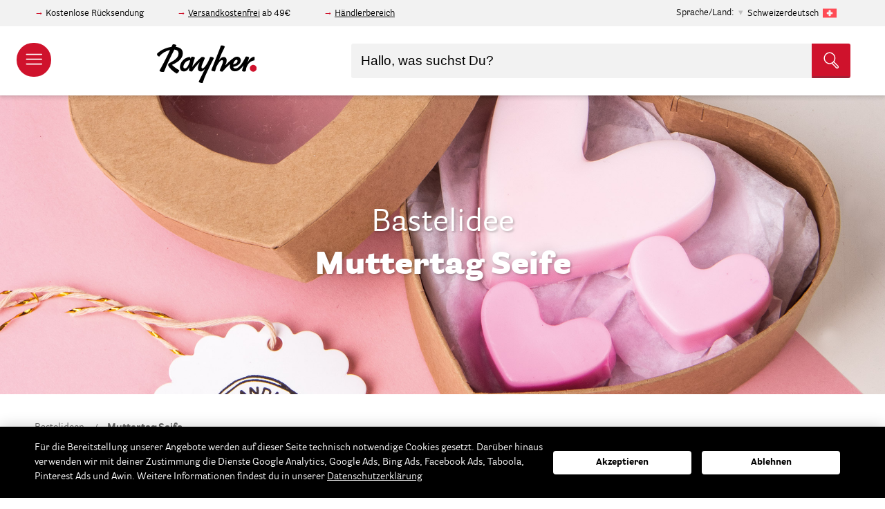

--- FILE ---
content_type: text/html; charset=UTF-8
request_url: https://www.rayher.com/ch/bastelideen/muttertag-seife
body_size: 31350
content:
 <!doctype html><html lang="de"><head ><script> var LOCALE = 'de\u002DDE'; var BASE_URL = 'https\u003A\u002F\u002Fwww.rayher.com\u002Fch\u002F'; var require = { 'baseUrl': 'https\u003A\u002F\u002Fstatic.rayher.com\u002Fversion1768615218\u002Ffrontend\u002FRayher\u002Ftheme\u002Fde_DE' };</script> <meta charset="utf-8"/>
<meta name="title" content="Muttertag Seife – Bastelidee – Rayher"/>
<meta name="description" content="Du suchst nach Ideen und Inspirationen? Dann bist du hier genau richtig."/>
<meta name="keywords" content="Rayher"/>
<meta name="robots" content="INDEX,FOLLOW"/>
<meta name="viewport" content="width=device-width, initial-scale=1"/>
<meta name="format-detection" content="telephone=no"/>
<title>Muttertag Seife – Bastelidee – Rayher</title>
<link  rel="stylesheet" type="text/css"  media="all" href="https://static.rayher.com/version1768615218/_cache/merged/319b16fe732d49414d8e0fd02303a5f9.min.css" />
<script  type="text/javascript"  src="https://static.rayher.com/version1768615218/frontend/Rayher/theme/de_DE/requirejs/require.min.js"></script>
<script  type="text/javascript"  src="https://static.rayher.com/version1768615218/frontend/Rayher/theme/de_DE/requirejs-min-resolver.min.js"></script>
<script  type="text/javascript"  src="https://static.rayher.com/version1768615218/frontend/Rayher/theme/de_DE/js/bundle/bundle0.min.js"></script>
<script  type="text/javascript"  src="https://static.rayher.com/version1768615218/frontend/Rayher/theme/de_DE/js/bundle/bundle1.min.js"></script>
<script  type="text/javascript"  src="https://static.rayher.com/version1768615218/frontend/Rayher/theme/de_DE/js/bundle/bundle2.min.js"></script>
<script  type="text/javascript"  src="https://static.rayher.com/version1768615218/frontend/Rayher/theme/de_DE/js/bundle/bundle3.min.js"></script>
<script  type="text/javascript"  src="https://static.rayher.com/version1768615218/frontend/Rayher/theme/de_DE/js/bundle/bundle4.min.js"></script>
<script  type="text/javascript"  src="https://static.rayher.com/version1768615218/frontend/Rayher/theme/de_DE/js/bundle/bundle5.min.js"></script>
<script  type="text/javascript"  src="https://static.rayher.com/version1768615218/frontend/Rayher/theme/de_DE/js/bundle/bundle6.min.js"></script>
<script  type="text/javascript"  src="https://static.rayher.com/version1768615218/frontend/Rayher/theme/de_DE/js/bundle/bundle7.min.js"></script>
<script  type="text/javascript"  src="https://static.rayher.com/version1768615218/frontend/Rayher/theme/de_DE/js/bundle/bundle8.min.js"></script>
<script  type="text/javascript"  src="https://static.rayher.com/version1768615218/frontend/Rayher/theme/de_DE/js/bundle/bundle9.min.js"></script>
<script  type="text/javascript"  src="https://static.rayher.com/version1768615218/frontend/Rayher/theme/de_DE/mage/requirejs/static.min.js"></script>
<script  type="text/javascript"  src="https://static.rayher.com/version1768615218/frontend/Rayher/theme/de_DE/mage/requirejs/mixins.min.js"></script>
<script  type="text/javascript"  src="https://static.rayher.com/version1768615218/frontend/Rayher/theme/de_DE/requirejs-config.min.js"></script>
<link  rel="icon" type="image/x-icon" href="https://media.rayher.com/favicon/default/favicon.ico" />
<link  rel="shortcut icon" type="image/x-icon" href="https://media.rayher.com/favicon/default/favicon.ico" />
<script>
var _paq = window._paq = window._paq || [];
  /* tracker methods like "setCustomDimension" should be called before "trackPageView" */
  _paq.push(['trackPageView']);
  _paq.push(['enableLinkTracking']);
  (function() {
    var u="//matomo.rayher.com/";
    _paq.push(['setTrackerUrl', u+'matomo.php']);
    _paq.push(['setSiteId', '3']);
    var d=document, g=d.createElement('script'), s=d.getElementsByTagName('script')[0];
    g.async=true; g.src=u+'matomo.js'; s.parentNode.insertBefore(g,s);
  })();
</script>     <script nonce="dnM2YjBmcmwwa3doa3F3eWNtaW83MGFqc24xdWt2eWc=">
        window.getWpCookie = function(name) {
            match = document.cookie.match(new RegExp(name + '=([^;]+)'));
            if (match) return decodeURIComponent(match[1].replace(/\+/g, ' ')) ;
        };

        window.dataLayer = window.dataLayer || [];
         var wpCookies = ['wp_customerId','wp_customerGroup'];
        wpCookies.map(function(cookieName) {
            var cookieValue = window.getWpCookie(cookieName);
            if (cookieValue) {
                var dlObject = {};
                dlObject[cookieName.replace('wp_', '')] = cookieValue;
                window.dataLayer.push(dlObject);
            }
        });</script>
   <!-- Google Tag Manager -->
<script nonce="dnM2YjBmcmwwa3doa3F3eWNtaW83MGFqc24xdWt2eWc=" >(function(w,d,s,l,i){w[l]=w[l]||[];w[l].push({'gtm.start':
new Date().getTime(),event:'gtm.js'});var f=d.getElementsByTagName(s)[0],
j=d.createElement(s),dl=l!='dataLayer'?'&l='+l:'';j.async=true;j.src=
'https://www.googletagmanager.com/gtm.js?id='+i+dl;f.parentNode.insertBefore(j,f);
})(window,document,'script','dataLayer','GTM-5S3CR3V');</script>
<!-- End Google Tag Manager -->    <!-- BEGIN GOOGLE ANALYTICS CODE --><script type="text/x-magento-init">
{
    "*": {
        "Magento_GoogleAnalytics/js/google-analytics": {
            "isCookieRestrictionModeEnabled": 0,
            "currentWebsite": 1,
            "cookieName": "user_allowed_save_cookie",
            "ordersTrackingData": [],
            "pageTrackingData": {"optPageUrl":"","isAnonymizedIpActive":true,"accountId":"UA-103682159-1"}        }
    }
}</script><!-- END GOOGLE ANALYTICS CODE --> <script type="text/x-magento-init">
        {
            "*": {
                "Magento_PageCache/js/form-key-provider": {
                    "isPaginationCacheEnabled":
                        0                }
            }
        }</script> <script type="text&#x2F;javascript" src="https&#x3A;&#x2F;&#x2F;chimpstatic.com&#x2F;mcjs-connected&#x2F;js&#x2F;users&#x2F;461b01dabcf849b3b1aba90b0&#x2F;e6ce52e6ad450a61185234ec2.js" defer="defer">
</script>   <script type="text&#x2F;javascript">var script = document.createElement('script');
script.src = 'https://integrations.etrusted.com/applications/widget.js/v2';
script.async = true;
script.defer = true;
document.head.appendChild(script);</script>   <script>window.algoliaConfig = {"instant":{"enabled":true,"selector":".columns","isAddToCartEnabled":true,"addToCartParams":{"action":"https:\/\/www.rayher.com\/ch\/checkout\/cart\/add\/","formKey":"WqwTrWB8iD7D7dPw","redirectUrlParam":"uenc"},"infiniteScrollEnabled":false,"urlTrackedParameters":["query","attribute:*","index","page"],"isSearchBoxEnabled":true,"isVisualMerchEnabled":false,"categorySeparator":" \/\/\/ ","categoryPageIdAttribute":"categoryPageId","isCategoryNavigationEnabled":false,"hidePagination":false},"autocomplete":{"enabled":true,"selector":".algolia-search-input","sections":[{"name":"pages","label":"Pages","hitsPerPage":"2"}],"nbOfProductsSuggestions":10,"nbOfCategoriesSuggestions":2,"nbOfQueriesSuggestions":5,"isDebugEnabled":false,"isNavigatorEnabled":true,"debounceMilliseconds":300,"minimumCharacters":0},"landingPage":{"query":"","configuration":"[]"},"recommend":{"enabledFBT":false,"enabledRelated":false,"enabledFBTInCart":false,"enabledRelatedInCart":false,"enabledLookingSimilar":0,"limitFBTProducts":6,"limitRelatedProducts":6,"limitTrendingItems":6,"limitLookingSimilar":6,"enabledTrendItems":0,"trendItemFacetName":null,"trendItemFacetValue":null,"isTrendItemsEnabledInPDP":0,"isTrendItemsEnabledInCartPage":0,"isAddToCartEnabledInFBT":false,"isAddToCartEnabledInRelatedProduct":false,"isAddToCartEnabledInTrendsItem":false,"isAddToCartEnabledInLookingSimilar":false,"FBTTitle":"Frequently bought together","relatedProductsTitle":"Related products","trendingItemsTitle":"Trending items","addToCartParams":{"action":"https:\/\/www.rayher.com\/ch\/checkout\/cart\/add\/","formKey":"WqwTrWB8iD7D7dPw","redirectUrlParam":"uenc"},"isLookingSimilarEnabledInPDP":0,"isLookingSimilarEnabledInCartPage":0,"lookingSimilarTitle":"Looking Similar"},"extensionVersion":"3.15.1","applicationId":"WI5P077JRQ","indexName":"rayher_2022_swissgerman","apiKey":"NDhmYWU5MmYyZjAxNzU4ZWM3Njc2Y2Y2ZTEwY2EwZmM5MGZkNzRmMDI5MzM5MmFkMzg0ZGRlZDExNWViMzAxOXRhZ0ZpbHRlcnM9JnZhbGlkVW50aWw9MTc2OTQ2NTExOQ==","attributeFilter":[],"facets":[{"attribute":"filter_color","type":"disjunctive","label":"Farbe","searchable":"1","create_rule":"2"},{"attribute":"event_season","type":"disjunctive","label":"Anl\u00e4sse","searchable":"1","create_rule":"2"},{"attribute":"filter_scrapbooking_series","type":"disjunctive","label":"Scrapbooking-Series","searchable":"1","create_rule":"2"},{"attribute":"manufacturer","type":"disjunctive","label":"Marke\/Hersteller","searchable":"1","create_rule":"2"},{"attribute":"material","type":"disjunctive","label":"Material","searchable":"1","create_rule":"2"},{"attribute":"on_sale","type":"conjunctive","label":"Sale","searchable":"2","create_rule":"2"},{"attribute":"categories","type":"disjunctive","label":"Kategorien","searchable":"1","create_rule":"2"}],"areCategoriesInFacets":true,"hitsPerPage":21,"sortingIndices":[],"isSearchPage":false,"isCategoryPage":false,"isLandingPage":false,"removeBranding":true,"productId":null,"priceKey":".EUR.default","priceGroup":null,"origFormatedVar":"price.EUR.default_original_formated","tierFormatedVar":"price.EUR.default_tier_formated","currencyCode":"EUR","currencySymbol":"\u20ac","priceFormat":{"pattern":"%s\u00a0\u20ac","precision":2,"requiredPrecision":2,"decimalSymbol":",","groupSymbol":".","groupLength":3,"integerRequired":false},"maxValuesPerFacet":20,"autofocus":true,"resultPageUrl":"https:\/\/www.rayher.com\/ch\/catalogsearch\/result\/","request":{"query":"","refinementKey":"","refinementValue":"","categoryId":"","landingPageId":"","path":"","level":"","parentCategory":"","childCategories":[],"url":"https:\/\/www.rayher.com\/ch\/rayherideas\/algolia\/idea\/"},"showCatsNotIncludedInNavigation":false,"showSuggestionsOnNoResultsPage":true,"baseUrl":"https:\/\/www.rayher.com\/ch","popularQueries":[],"useAdaptiveImage":true,"urls":{"logo":"https:\/\/static.rayher.com\/version1768615218\/frontend\/Rayher\/theme\/de_DE\/Algolia_AlgoliaSearch\/js\/images\/algolia-logo-blue.svg"},"cookieConfiguration":{"customerTokenCookie":"_ALGOLIA_MAGENTO_AUTH","consentCookieName":"user_allowed_save_cookie","cookieAllowButtonSelector":"#btn-cookie-allow","cookieRestrictionModeEnabled":false,"cookieDuration":"15552000000"},"ccAnalytics":{"enabled":false,"ISSelector":".ais-hits--item a.result","conversionAnalyticsMode":null,"addToCartSelector":".action.primary.tocart","orderedProductIds":[]},"isPersonalizationEnabled":false,"personalization":{"enabled":false,"viewedEvents":{"viewProduct":{"eventName":"Viewed Product","enabled":false,"method":"viewedObjectIDs"}},"clickedEvents":{"productClicked":{"eventName":"Product Clicked","enabled":false,"selector":".ais-Hits-item a.result, .ais-InfiniteHits-item a.result","method":"clickedObjectIDs"},"productRecommended":{"eventName":"Recommended Product Clicked","enabled":false,"selector":".products-upsell .product-item","method":"clickedObjectIDs"}},"filterClicked":{"eventName":"Filter Clicked","enabled":false,"method":"clickedFilters"}},"analytics":{"enabled":false,"delay":"3000","triggerOnUiInteraction":"1","pushInitialSearch":"0"},"now":1769299200,"queue":{"isEnabled":true,"nbOfJobsToRun":150,"retryLimit":3,"nbOfElementsPerIndexingJob":300},"isPreventBackendRenderingEnabled":true,"translations":{"to":"An","or":"oder","go":"gehen","popularQueries":"Sie k\u00f6nnen eine der popul\u00e4ren Suchanfragen versuchen","seeAll":"Alle Produkte","allDepartments":"allen Kategorien","seeIn":"Produkte sind vorhanden in","orIn":"oder in","noProducts":"Keine Produkte f\u00fcr die Suche nach","noResults":"Keine Ergebnisse","refine":"Verfeinern","selectedFilters":"Ausgew\u00e4hlte Filter","clearAll":"Filter zur\u00fccksetzen","previousPage":"","nextPage":"","searchFor":"Suche nach Produkten","relevance":"Relevanz","categories":"Kategorien","products":"Produkte","suggestions":"Suggestions","searchBy":"Suche nach","searchForFacetValuesPlaceholder":"Suchbegriff...","showMore":"Weitere Produkte anzeigen","searchTitle":"Search results for","placeholder":"Hallo, was suchst Du?","addToCart":"In den Warenkorb","techniques_translation":"Techniken","topics_translation":"Themen","ideas_translation":"Bastelideen","duration_translation":"Dauer","difficulty_translation":"Schwierigkeit","searchForIdea":"Nach Ideen suchen..."}};</script>  </head><body data-container="body" data-mage-init='{"loaderAjax": {}, "loader": { "icon": "https://static.rayher.com/version1768615218/frontend/Rayher/theme/de_DE/images/loader-2.gif"}}' class="checkout-disabled rayherideas-algolia-idea page-layout-2columns-left" id="html-body">   <!-- Google Tag Manager (noscript) -->
<noscript><iframe src="https://www.googletagmanager.com/ns.html?id=GTM-5S3CR3V"
height="0" width="0" style="display:none;visibility:hidden"></iframe></noscript>
<!-- End Google Tag Manager (noscript) -->         <script type="text/x-magento-init">
    {
        "*": {
            "Magento_PageBuilder/js/widget-initializer": {
                "config": {"[data-content-type=\"slider\"][data-appearance=\"default\"]":{"Magento_PageBuilder\/js\/content-type\/slider\/appearance\/default\/widget":false},"[data-content-type=\"map\"]":{"Magento_PageBuilder\/js\/content-type\/map\/appearance\/default\/widget":false},"[data-content-type=\"row\"]":{"Magento_PageBuilder\/js\/content-type\/row\/appearance\/default\/widget":false},"[data-content-type=\"tabs\"]":{"Magento_PageBuilder\/js\/content-type\/tabs\/appearance\/default\/widget":false},"[data-content-type=\"slide\"]":{"Magento_PageBuilder\/js\/content-type\/slide\/appearance\/default\/widget":{"buttonSelector":".pagebuilder-slide-button","showOverlay":"hover","dataRole":"slide"}},"[data-content-type=\"banner\"]":{"Magento_PageBuilder\/js\/content-type\/banner\/appearance\/default\/widget":{"buttonSelector":".pagebuilder-banner-button","showOverlay":"hover","dataRole":"banner"}},"[data-content-type=\"buttons\"]":{"Magento_PageBuilder\/js\/content-type\/buttons\/appearance\/inline\/widget":false},"[data-content-type=\"products\"][data-appearance=\"carousel\"]":{"Magento_PageBuilder\/js\/content-type\/products\/appearance\/carousel\/widget":false}},
                "breakpoints": {"desktop":{"label":"Desktop","stage":true,"default":true,"class":"desktop-switcher","icon":"Magento_PageBuilder::css\/images\/switcher\/switcher-desktop.svg","conditions":{"min-width":"1024px"},"options":{"products":{"default":{"slidesToShow":"5"}}}},"tablet":{"conditions":{"max-width":"1024px","min-width":"768px"},"options":{"products":{"default":{"slidesToShow":"4"},"continuous":{"slidesToShow":"3"}}}},"mobile":{"label":"Mobile","stage":true,"class":"mobile-switcher","icon":"Magento_PageBuilder::css\/images\/switcher\/switcher-mobile.svg","media":"only screen and (max-width: 768px)","conditions":{"max-width":"768px","min-width":"640px"},"options":{"products":{"default":{"slidesToShow":"3"}}}},"mobile-small":{"conditions":{"max-width":"640px"},"options":{"products":{"default":{"slidesToShow":"2"},"continuous":{"slidesToShow":"1"}}}}}            }
        }
    }</script>  <div class="cookie-status-message" id="cookie-status">The store will not work correctly when cookies are disabled.</div> <script type="text&#x2F;javascript">document.querySelector("#cookie-status").style.display = "none";</script> <script type="text/x-magento-init">
    {
        "*": {
            "cookieStatus": {}
        }
    }</script> <script type="text/x-magento-init">
    {
        "*": {
            "mage/cookies": {
                "expires": null,
                "path": "\u002Fch",
                "domain": ".www.rayher.com",
                "secure": true,
                "lifetime": "86400"
            }
        }
    }</script>  <noscript><div class="message global noscript"><div class="content"><p><strong>JavaScript scheint in Ihrem Browser deaktiviert zu sein.</strong> <span> Um unsere Website in bester Weise zu erfahren, aktivieren Sie Javascript in Ihrem Browser.</span></p></div></div></noscript>    <script> window.cookiesConfig = window.cookiesConfig || {}; window.cookiesConfig.secure = true; </script> <script>    require.config({
        map: {
            '*': {
                wysiwygAdapter: 'mage/adminhtml/wysiwyg/tiny_mce/tinymceAdapter'
            }
        }
    });</script> <script>    require.config({
        paths: {
            googleMaps: 'https\u003A\u002F\u002Fmaps.googleapis.com\u002Fmaps\u002Fapi\u002Fjs\u003Fv\u003D3\u0026key\u003D'
        },
        config: {
            'Magento_PageBuilder/js/utils/map': {
                style: '',
            },
            'Magento_PageBuilder/js/content-type/map/preview': {
                apiKey: '',
                apiKeyErrorMessage: 'You\u0020must\u0020provide\u0020a\u0020valid\u0020\u003Ca\u0020href\u003D\u0027https\u003A\u002F\u002Fwww.rayher.com\u002Fch\u002Fadminhtml\u002Fsystem_config\u002Fedit\u002Fsection\u002Fcms\u002F\u0023cms_pagebuilder\u0027\u0020target\u003D\u0027_blank\u0027\u003EGoogle\u0020Maps\u0020API\u0020key\u003C\u002Fa\u003E\u0020to\u0020use\u0020a\u0020map.'
            },
            'Magento_PageBuilder/js/form/element/map': {
                apiKey: '',
                apiKeyErrorMessage: 'You\u0020must\u0020provide\u0020a\u0020valid\u0020\u003Ca\u0020href\u003D\u0027https\u003A\u002F\u002Fwww.rayher.com\u002Fch\u002Fadminhtml\u002Fsystem_config\u002Fedit\u002Fsection\u002Fcms\u002F\u0023cms_pagebuilder\u0027\u0020target\u003D\u0027_blank\u0027\u003EGoogle\u0020Maps\u0020API\u0020key\u003C\u002Fa\u003E\u0020to\u0020use\u0020a\u0020map.'
            },
        }
    });</script><script>
    require.config({
        shim: {
            'Magento_PageBuilder/js/utils/map': {
                deps: ['googleMaps']
            }
        }
    });</script><div class="page-wrapper"><header class="page-header"> <div class="pre-header__wrapper"><div class="pre-header"><div class="pre-header--information"><div data-content-type="html" data-appearance="default" data-element="main" data-decoded="true"><p>Kostenlose Rücksendung</p>
<p><a href="/de/versand">Versandkostenfrei</a> ab 49€</p>
<p><a href="https://b2b.rayher.com/index.php?lang=0&cl=account">Händlerbereich</a></p></div></div>  <div class="country-selection"><span>Sprache/Land:</span> <p id="country-modal__opener">Schweizerdeutsch <img class="lazyload" alt="Schweizerdeutsch" data-src="https://static.rayher.com/version1768615218/frontend/Rayher/theme/de_DE/img/flags/flag_swissgerman.svg" width="20" height="20" /></p></div><div id="country-selector__modal" class="country-selector" data-mage-init='{ "storeModalComponent": {} }'><div class="country-selector__list"><div class="country-selector__information"><span class="as-h3">Bitte wähle dein Land aus.</span> <p>Auf diese Weise können wir dir alle benötigten Informationen anzeigen, da wir nur innerhalb Deutschlands und nach Österreich liefern.</p></div>  <a href="https://www.rayher.com/de/?___store=default"> <img class="lazyload" alt="Deutschland" data-src="https://static.rayher.com/version1768615218/frontend/Rayher/theme/de_DE/img/flags/flag_germany.svg" /><span class="as-h5">Deutschland</span></a>   <a href="https://www.rayher.com/de/?___store=default"> <img class="lazyload" alt="&#xD6;sterreich" data-src="https://static.rayher.com/version1768615218/frontend/Rayher/theme/de_DE/img/flags/flag_austria.svg" /><span class="as-h5">Österreich</span></a>   <a class="country-selector__item" href="#" data-languages="french,swissgerman,english"> <img class="lazyload" alt="Schweiz" data-src="https://static.rayher.com/version1768615218/frontend/Rayher/theme/de_DE/img/flags/flag_switzerland.svg" /><span class="as-h5">Schweiz</span></a>   <a href="https://www.rayher.com/en/?___store=english"> <img class="lazyload" alt="Gro&#xDF;britannien" data-src="https://static.rayher.com/version1768615218/frontend/Rayher/theme/de_DE/img/flags/flag_great_britain.svg" /><span class="as-h5">Großbritannien</span></a>   <a href="https://www.rayher.com/fr/?___store=french"> <img class="lazyload" alt="Frankreich" data-src="https://static.rayher.com/version1768615218/frontend/Rayher/theme/de_DE/img/flags/flag_france.svg" /><span class="as-h5">Frankreich</span></a>   <a href="https://www.rayher.com/en/?___store=english"> <img class="lazyload" alt="Italien" data-src="https://static.rayher.com/version1768615218/frontend/Rayher/theme/de_DE/img/flags/flag_italy.svg" /><span class="as-h5">Italien</span></a>   <a href="https://www.rayher.com/en/?___store=english"> <img class="lazyload" alt="Spanien" data-src="https://static.rayher.com/version1768615218/frontend/Rayher/theme/de_DE/img/flags/flag_spain.svg" /><span class="as-h5">Spanien</span></a>   <a class="country-selector__item" href="#" data-languages="english,french"> <img class="lazyload" alt="Belgien" data-src="https://static.rayher.com/version1768615218/frontend/Rayher/theme/de_DE/img/flags/flag_belgium.svg" /><span class="as-h5">Belgien</span></a>   <a href="https://www.rayher.com/en/?___store=english"> <img class="lazyload" alt="Niederlande" data-src="https://static.rayher.com/version1768615218/frontend/Rayher/theme/de_DE/img/flags/flag_netherlands.svg" /><span class="as-h5">Niederlande</span></a>   <a class="country-selector__item" href="#" data-languages="english,french"> <img class="lazyload" alt="Rest&#x20;der&#x20;Welt" data-src="https://static.rayher.com/version1768615218/frontend/Rayher/theme/de_DE/img/flags/flag_rest_of_the_world.svg" /><span class="as-h5">Rest der Welt</span></a> </div><!-- single stores --><div class="country-selector__store"><div class="country-selector__information"><span class="as-h3">Wähle deine Sprache</span></div> <a href="https://www.rayher.com/ch/" data-language="swissgerman"><img class="lazyload" alt="Schweizerdeutsch" data-src="https://static.rayher.com/version1768615218/frontend/Rayher/theme/de_DE/img/flags/flag_swissgerman.svg" /><span class="as-h5">Schweizerdeutsch</span></a>  <a href="https://www.rayher.com/fr/?___store=french" data-language="french"><img class="lazyload" alt="French" data-src="https://static.rayher.com/version1768615218/frontend/Rayher/theme/de_DE/img/flags/flag_french.svg" /><span class="as-h5">French</span></a>  <a href="https://www.rayher.com/en/?___store=english" data-language="english"><img class="lazyload" alt="Englisch" data-src="https://static.rayher.com/version1768615218/frontend/Rayher/theme/de_DE/img/flags/flag_english.svg" /><span class="as-h5">Englisch</span></a></div></div><script type="text/x-magento-init">
    {
        "*": {
            "Magento_Ui/js/core/app": {
                "components": {
                    "store-modal": {
                        "component": "Rayher_Base/js/store/store-modal"
                    }
                }
            }
        }
    }</script> <div class="pre-header--login" data-bind="scope: 'customer'"><!-- ko if: customer().fullname --><a href="https://www.rayher.com/ch/customer/account/index/"><span>Mein Konto</span> <svg width="20" height="20" viewBox="32 32 36 36"><g><g><path d="M50,67c-9.4,0-17-7.6-17-17s7.6-17,17-17s17,7.6,17,17S59.4,67,50,67z M50,35c-8.3,0-15,6.7-15,15c0,8.3,6.7,15,15,15 c8.3,0,15-6.7,15-15C65,41.7,58.3,35,50,35z"/></g><g><path d="M59.4,63.5c-0.5,0-1-0.4-1-1c-0.1-3.8-0.6-6.9-1.4-8.1c-0.2-0.3-1.1-1.2-4.2-2.1C52,53,51,53.3,50,53.3 c-1,0-1.9-0.3-2.8-0.9c-3.1,0.8-3.9,1.7-4.1,2c-0.8,1.2-1.3,4.2-1.4,8.1c0,0.6-0.5,1-1,1c-0.6,0-1-0.5-1-1c0.1-2.5,0.3-7,1.7-9.1 c0.7-1,2.1-1.9,4.2-2.6c-0.7-1.1-1.2-2.4-1.4-3.9c-0.2-1.6-0.3-3.9,1.1-5.5c1-1.1,2.5-1.7,4.6-1.6c0,0,0,0,0.1,0 c2,0,3.6,0.6,4.5,1.6c1.4,1.6,1.3,3.9,1.1,5.5c-0.2,1.5-0.7,2.8-1.4,3.8c2.2,0.7,3.7,1.6,4.3,2.6c1.4,2.1,1.7,6.6,1.7,9.1 C60.4,63,60,63.5,59.4,63.5C59.4,63.5,59.4,63.5,59.4,63.5z M49.9,41.8c-1.4,0-2.5,0.3-3,1c-0.7,0.7-0.9,2-0.6,3.9 c0.3,2.6,1.9,4.7,3.7,4.7c0,0,0.1,0,0.1,0c1.8,0,3.4-2,3.7-4.7c0.2-1.9,0-3.1-0.6-3.9C52.5,42.1,51.4,41.8,49.9,41.8 C50,41.8,50,41.8,49.9,41.8C50,41.8,50,41.8,49.9,41.8z"/></g></g></svg></a> <!-- /ko --><!-- ko ifnot: customer().fullname --><a href="https://www.rayher.com/ch/customer/account/index/"><span>Anmeldung / Konto erstellen</span> <svg width="20" height="20" viewBox="32 32 36 36"><g><g><path d="M50,67c-9.4,0-17-7.6-17-17s7.6-17,17-17s17,7.6,17,17S59.4,67,50,67z M50,35c-8.3,0-15,6.7-15,15c0,8.3,6.7,15,15,15 c8.3,0,15-6.7,15-15C65,41.7,58.3,35,50,35z"/></g><g><path d="M59.4,63.5c-0.5,0-1-0.4-1-1c-0.1-3.8-0.6-6.9-1.4-8.1c-0.2-0.3-1.1-1.2-4.2-2.1C52,53,51,53.3,50,53.3 c-1,0-1.9-0.3-2.8-0.9c-3.1,0.8-3.9,1.7-4.1,2c-0.8,1.2-1.3,4.2-1.4,8.1c0,0.6-0.5,1-1,1c-0.6,0-1-0.5-1-1c0.1-2.5,0.3-7,1.7-9.1 c0.7-1,2.1-1.9,4.2-2.6c-0.7-1.1-1.2-2.4-1.4-3.9c-0.2-1.6-0.3-3.9,1.1-5.5c1-1.1,2.5-1.7,4.6-1.6c0,0,0,0,0.1,0 c2,0,3.6,0.6,4.5,1.6c1.4,1.6,1.3,3.9,1.1,5.5c-0.2,1.5-0.7,2.8-1.4,3.8c2.2,0.7,3.7,1.6,4.3,2.6c1.4,2.1,1.7,6.6,1.7,9.1 C60.4,63,60,63.5,59.4,63.5C59.4,63.5,59.4,63.5,59.4,63.5z M49.9,41.8c-1.4,0-2.5,0.3-3,1c-0.7,0.7-0.9,2-0.6,3.9 c0.3,2.6,1.9,4.7,3.7,4.7c0,0,0.1,0,0.1,0c1.8,0,3.4-2,3.7-4.7c0.2-1.9,0-3.1-0.6-3.9C52.5,42.1,51.4,41.8,49.9,41.8 C50,41.8,50,41.8,49.9,41.8C50,41.8,50,41.8,49.9,41.8z"/></g></g></svg></a> <!-- /ko --><script type="text/x-magento-init">
                {
                    "*": {
                        "Magento_Ui/js/core/app": {
                            "components": {
                                "customer": {
                                    "component": "Magento_Customer/js/view/customer"
                                }
                            }
                        }
                    }
                }</script></div></div></div>    <aside id="nav-main" class="nav-main"><header class="nav-main__header"><a href="/"><img class="lazyload" data-src="https://static.rayher.com/version1768615218/frontend/Rayher/theme/de_DE/img/logo/rayher-logo-white.svg" /></a> <span class="close" data-action="toggle-nav"><svg viewBox="0 0 1000 1000" ><g><g transform="translate(0.000000,511.000000) scale(0.100000,-0.100000)"><path fill='#fff' d="M146.3,4961c-27.2-27.2-46.3-73.5-46.3-103.5c0-32.7,876.6-928.3,2346.6-2398.3L4795.8,110L2446.6-2239.3C840.4-3845.4,100-4604.9,100-4643c0-68.1,81.7-147,152.4-147c32.7,0,928.3,876.6,2398.3,2346.6L5000-94.2l2349.3-2349.3C8955.4-4049.6,9714.9-4790,9753-4790c68.1,0,147,81.7,147,152.4c0,32.7-876.6,928.3-2346.6,2398.3L5204.2,110l2349.3,2349.3C9159.5,4065.4,9900,4824.9,9900,4863c0,68.1-81.7,147-152.4,147c-32.7,0-928.3-876.6-2398.3-2346.6L5000,314.2L2650.7,2663.4C1044.6,4269.6,285.1,5010,247,5010C214.3,5010,170.8,4988.2,146.3,4961z"/></g></g></svg></span></header><nav class="nav-main__mobile" data-bind="scope: 'customer'"><!-- ko if: customer().fullname --><ul><li> <a href="https://www.rayher.com/ch/customer/account/index/"><span>Mein Konto</span> <svg width="25" height="25" viewBox="32 32 36 36"><g><g><path d="M50,67c-9.4,0-17-7.6-17-17s7.6-17,17-17s17,7.6,17,17S59.4,67,50,67z M50,35c-8.3,0-15,6.7-15,15c0,8.3,6.7,15,15,15 c8.3,0,15-6.7,15-15C65,41.7,58.3,35,50,35z"/></g><g><path d="M59.4,63.5c-0.5,0-1-0.4-1-1c-0.1-3.8-0.6-6.9-1.4-8.1c-0.2-0.3-1.1-1.2-4.2-2.1C52,53,51,53.3,50,53.3 c-1,0-1.9-0.3-2.8-0.9c-3.1,0.8-3.9,1.7-4.1,2c-0.8,1.2-1.3,4.2-1.4,8.1c0,0.6-0.5,1-1,1c-0.6,0-1-0.5-1-1c0.1-2.5,0.3-7,1.7-9.1 c0.7-1,2.1-1.9,4.2-2.6c-0.7-1.1-1.2-2.4-1.4-3.9c-0.2-1.6-0.3-3.9,1.1-5.5c1-1.1,2.5-1.7,4.6-1.6c0,0,0,0,0.1,0 c2,0,3.6,0.6,4.5,1.6c1.4,1.6,1.3,3.9,1.1,5.5c-0.2,1.5-0.7,2.8-1.4,3.8c2.2,0.7,3.7,1.6,4.3,2.6c1.4,2.1,1.7,6.6,1.7,9.1 C60.4,63,60,63.5,59.4,63.5C59.4,63.5,59.4,63.5,59.4,63.5z M49.9,41.8c-1.4,0-2.5,0.3-3,1c-0.7,0.7-0.9,2-0.6,3.9 c0.3,2.6,1.9,4.7,3.7,4.7c0,0,0.1,0,0.1,0c1.8,0,3.4-2,3.7-4.7c0.2-1.9,0-3.1-0.6-3.9C52.5,42.1,51.4,41.8,49.9,41.8 C50,41.8,50,41.8,49.9,41.8C50,41.8,50,41.8,49.9,41.8z"/></g></g></svg></a></li> <li> <div class="country-selection"><span>Sprache/Land:</span> <p id="navigation__country-modal__opener">Schweizerdeutsch <img class="lazyload" data-src="https://static.rayher.com/version1768615218/frontend/Rayher/theme/de_DE/img/flags/flag_swissgerman.svg" width="20" height="20"/></p></div></li></ul><!-- /ko --><!-- ko ifnot: customer().fullname --><ul><li> <a href="https://www.rayher.com/ch/customer/account/index/"><span>Anmeldung / Konto erstellen</span> <svg width="25" height="25" viewBox="32 32 36 36"><g><g><path d="M50,67c-9.4,0-17-7.6-17-17s7.6-17,17-17s17,7.6,17,17S59.4,67,50,67z M50,35c-8.3,0-15,6.7-15,15c0,8.3,6.7,15,15,15 c8.3,0,15-6.7,15-15C65,41.7,58.3,35,50,35z"/></g><g><path d="M59.4,63.5c-0.5,0-1-0.4-1-1c-0.1-3.8-0.6-6.9-1.4-8.1c-0.2-0.3-1.1-1.2-4.2-2.1C52,53,51,53.3,50,53.3 c-1,0-1.9-0.3-2.8-0.9c-3.1,0.8-3.9,1.7-4.1,2c-0.8,1.2-1.3,4.2-1.4,8.1c0,0.6-0.5,1-1,1c-0.6,0-1-0.5-1-1c0.1-2.5,0.3-7,1.7-9.1 c0.7-1,2.1-1.9,4.2-2.6c-0.7-1.1-1.2-2.4-1.4-3.9c-0.2-1.6-0.3-3.9,1.1-5.5c1-1.1,2.5-1.7,4.6-1.6c0,0,0,0,0.1,0 c2,0,3.6,0.6,4.5,1.6c1.4,1.6,1.3,3.9,1.1,5.5c-0.2,1.5-0.7,2.8-1.4,3.8c2.2,0.7,3.7,1.6,4.3,2.6c1.4,2.1,1.7,6.6,1.7,9.1 C60.4,63,60,63.5,59.4,63.5C59.4,63.5,59.4,63.5,59.4,63.5z M49.9,41.8c-1.4,0-2.5,0.3-3,1c-0.7,0.7-0.9,2-0.6,3.9 c0.3,2.6,1.9,4.7,3.7,4.7c0,0,0.1,0,0.1,0c1.8,0,3.4-2,3.7-4.7c0.2-1.9,0-3.1-0.6-3.9C52.5,42.1,51.4,41.8,49.9,41.8 C50,41.8,50,41.8,49.9,41.8C50,41.8,50,41.8,49.9,41.8z"/></g></g></svg></a></li> <li> <div class="country-selection"><span>Sprache/Land:</span> <p id="navigation__country-modal__opener">Schweizerdeutsch <img class="lazyload" data-src="https://static.rayher.com/version1768615218/frontend/Rayher/theme/de_DE/img/flags/flag_swissgerman.svg" width="20" height="20"/></p></div></li></ul><!-- /ko --></nav><script type="text/x-magento-init">
    {
        "*": {
            "Magento_Ui/js/core/app": {
                "components": {
                    "customer": {
                        "component": "Magento_Customer/js/view/customer"
                    }
                }
            }
        }
    }</script><nav id="menu" class="navigation nav-main__tree" data-action="navigation"><ul data-mage-init='{"menu":{"maxItems":2, "responsive":true, "expanded":true}}'><li  class="level0 nav-1 category-item first level-top parent"><a href="https://www.rayher.com/ch/basismaterial"  class="level-top" ><span>Basismaterial</span></a><ul class="level0 submenu"><li  class="level1 nav-1-1 category-item first parent"><a href="https://www.rayher.com/ch/basismaterial/holz-mdf-pappmache" ><span>Holz, MDF &amp; Pappmaché</span></a><ul class="level1 submenu"><li  class="level2 nav-1-1-1 category-item first"><a href="https://www.rayher.com/ch/basismaterial/holz-mdf-pappmache/boxen-dosen-tabletts" ><span>Boxen, Dosen &amp; Tabletts</span></a></li><li  class="level2 nav-1-1-2 category-item"><a href="https://www.rayher.com/ch/basismaterial/holz-mdf-pappmache/buchstaben-zahlen" ><span>Buchstaben &amp; Zahlen</span></a></li><li  class="level2 nav-1-1-3 category-item"><a href="https://www.rayher.com/ch/basismaterial/holz-mdf-pappmache/deko" ><span>Deko</span></a></li><li  class="level2 nav-1-1-4 category-item"><a href="https://www.rayher.com/ch/basismaterial/holz-mdf-pappmache/figuren" ><span>Figuren</span></a></li><li  class="level2 nav-1-1-5 category-item"><a href="https://www.rayher.com/ch/basismaterial/holz-mdf-pappmache/laubsagen" ><span>Laubsägen</span></a></li><li  class="level2 nav-1-1-6 category-item"><a href="https://www.rayher.com/ch/basismaterial/holz-mdf-pappmache/mdf-artikel" ><span>MDF-Artikel</span></a></li><li  class="level2 nav-1-1-7 category-item"><a href="https://www.rayher.com/ch/basismaterial/holz-mdf-pappmache/perlen" ><span>Perlen</span></a></li><li  class="level2 nav-1-1-8 category-item"><a href="https://www.rayher.com/ch/basismaterial/holz-mdf-pappmache/rahmen" ><span>Rahmen</span></a></li><li  class="level2 nav-1-1-9 category-item"><a href="https://www.rayher.com/ch/basismaterial/holz-mdf-pappmache/schrankchen-ordnungshelfer" ><span>Schränkchen &amp; Ordnungshelfer</span></a></li><li  class="level2 nav-1-1-10 category-item"><a href="https://www.rayher.com/ch/basismaterial/holz-mdf-pappmache/sonstige-artikel" ><span>Sonstige Artikel</span></a></li><li  class="level2 nav-1-1-11 category-item"><a href="https://www.rayher.com/ch/basismaterial/holz-mdf-pappmache/span-artikel" ><span>Span-Artikel</span></a></li><li  class="level2 nav-1-1-12 category-item"><a href="https://www.rayher.com/ch/basismaterial/holz-mdf-pappmache/stabe" ><span>Stäbe</span></a></li><li  class="level2 nav-1-1-13 category-item last"><a href="https://www.rayher.com/ch/basismaterial/holz-mdf-pappmache/brandmalen" ><span>Brandmalen</span></a></li></ul></li><li  class="level1 nav-1-2 category-item parent"><a href="https://www.rayher.com/ch/basismaterial/glas" ><span>Glas</span></a><ul class="level1 submenu"><li  class="level2 nav-1-2-1 category-item first"><a href="https://www.rayher.com/ch/basismaterial/glas/glasartikel-fur-kerzen" ><span>Glasartikel für Kerzen</span></a></li><li  class="level2 nav-1-2-2 category-item"><a href="https://www.rayher.com/ch/basismaterial/glas/glaser-mit-deckel" ><span>Gläser mit Deckel</span></a></li><li  class="level2 nav-1-2-3 category-item"><a href="https://www.rayher.com/ch/basismaterial/glas/glasgefasse" ><span>Glasgefäße</span></a></li><li  class="level2 nav-1-2-4 category-item"><a href="https://www.rayher.com/ch/basismaterial/glas/glasvasen" ><span>Glasvasen</span></a></li><li  class="level2 nav-1-2-5 category-item"><a href="https://www.rayher.com/ch/basismaterial/glas/reagenzglaser" ><span>Reagenzgläser</span></a></li><li  class="level2 nav-1-2-6 category-item last"><a href="https://www.rayher.com/ch/basismaterial/glas/sonstige-glaser" ><span>Sonstige Gläser</span></a></li></ul></li><li  class="level1 nav-1-3 category-item parent"><a href="https://www.rayher.com/ch/basismaterial/kork" ><span>Kork</span></a><ul class="level1 submenu"><li  class="level2 nav-1-3-1 category-item first"><a href="https://www.rayher.com/ch/basismaterial/kork/korkbander" ><span>Korkbänder</span></a></li><li  class="level2 nav-1-3-2 category-item"><a href="https://www.rayher.com/ch/basismaterial/kork/korken" ><span>Korken</span></a></li><li  class="level2 nav-1-3-3 category-item"><a href="https://www.rayher.com/ch/basismaterial/kork/korkfiguren-motive" ><span>Korkfiguren &amp; -motive</span></a></li><li  class="level2 nav-1-3-4 category-item"><a href="https://www.rayher.com/ch/basismaterial/kork/korksticker" ><span>Korksticker</span></a></li><li  class="level2 nav-1-3-5 category-item"><a href="https://www.rayher.com/ch/basismaterial/kork/korkpapier" ><span>Korkpapier</span></a></li><li  class="level2 nav-1-3-6 category-item"><a href="https://www.rayher.com/ch/basismaterial/kork/korkstoff" ><span>Korkstoff</span></a></li><li  class="level2 nav-1-3-7 category-item"><a href="https://www.rayher.com/ch/basismaterial/kork/korkuntersetzer" ><span>Korkuntersetzer</span></a></li><li  class="level2 nav-1-3-8 category-item"><a href="https://www.rayher.com/ch/basismaterial/kork/zubehor" ><span>Zubehör</span></a></li><li  class="level2 nav-1-3-9 category-item last"><a href="https://www.rayher.com/ch/basismaterial/kork/bucher" ><span>Bücher</span></a></li></ul></li><li  class="level1 nav-1-4 category-item parent"><a href="https://www.rayher.com/ch/basismaterial/kunststoff-acrylartikel" ><span>Kunststoff- &amp; Acrylartikel</span></a><ul class="level1 submenu"><li  class="level2 nav-1-4-1 category-item first"><a href="https://www.rayher.com/ch/basismaterial/kunststoff-acrylartikel/eier" ><span>Eier</span></a></li><li  class="level2 nav-1-4-2 category-item"><a href="https://www.rayher.com/ch/basismaterial/kunststoff-acrylartikel/figuren" ><span>Figuren</span></a></li><li  class="level2 nav-1-4-3 category-item"><a href="https://www.rayher.com/ch/basismaterial/kunststoff-acrylartikel/herzen" ><span>Herzen</span></a></li><li  class="level2 nav-1-4-4 category-item"><a href="https://www.rayher.com/ch/basismaterial/kunststoff-acrylartikel/kugeln" ><span>Kugeln</span></a></li><li  class="level2 nav-1-4-5 category-item"><a href="https://www.rayher.com/ch/basismaterial/kunststoff-acrylartikel/kugeln-mit-ausschnitt-facettierte-kugeln" ><span>Kugeln mit Ausschnitt &amp; Facettierte Kugeln</span></a></li><li  class="level2 nav-1-4-6 category-item last"><a href="https://www.rayher.com/ch/basismaterial/kunststoff-acrylartikel/sonstige-kunststoffartikel" ><span>Sonstige Kunststoffartikel</span></a></li></ul></li><li  class="level1 nav-1-5 category-item parent"><a href="https://www.rayher.com/ch/basismaterial/styropor" ><span>Styropor</span></a><ul class="level1 submenu"><li  class="level2 nav-1-5-1 category-item first"><a href="https://www.rayher.com/ch/basismaterial/styropor/styroporbusten" ><span>Styroporbüsten</span></a></li><li  class="level2 nav-1-5-2 category-item"><a href="https://www.rayher.com/ch/basismaterial/styropor/styroporeier" ><span>Styroporeier</span></a></li><li  class="level2 nav-1-5-3 category-item"><a href="https://www.rayher.com/ch/basismaterial/styropor/styroporfiguren-styroporfahrzeuge" ><span>Styroporfiguren &amp; Styroporfahrzeuge</span></a></li><li  class="level2 nav-1-5-4 category-item"><a href="https://www.rayher.com/ch/basismaterial/styropor/styroporherzen" ><span>Styroporherzen</span></a></li><li  class="level2 nav-1-5-5 category-item"><a href="https://www.rayher.com/ch/basismaterial/styropor/styroporkegel" ><span>Styroporkegel</span></a></li><li  class="level2 nav-1-5-6 category-item"><a href="https://www.rayher.com/ch/basismaterial/styropor/styroporkugeln" ><span>Styroporkugeln</span></a></li><li  class="level2 nav-1-5-7 category-item"><a href="https://www.rayher.com/ch/basismaterial/styropor/styroporringe-styroporscheiben" ><span>Styroporringe &amp; Styroporscheiben</span></a></li><li  class="level2 nav-1-5-8 category-item"><a href="https://www.rayher.com/ch/basismaterial/styropor/styroportiere" ><span>Styroportiere</span></a></li><li  class="level2 nav-1-5-9 category-item last"><a href="https://www.rayher.com/ch/basismaterial/styropor/sonstiges-aus-styropor" ><span>Sonstiges aus Styropor</span></a></li></ul></li><li  class="level1 nav-1-6 category-item parent"><a href="https://www.rayher.com/ch/basismaterial/wachs-licht-lampen" ><span>Wachs, Licht &amp; Lampen</span></a><ul class="level1 submenu"><li  class="level2 nav-1-6-1 category-item first"><a href="https://www.rayher.com/ch/basismaterial/wachs-licht-lampen/verzierwachs-wachsfolie" ><span>Verzierwachs &amp; Wachsfolie</span></a></li><li  class="level2 nav-1-6-2 category-item"><a href="https://www.rayher.com/ch/basismaterial/wachs-licht-lampen/wachsborten-wachszierstreifen" ><span>Wachsborten &amp; Wachszierstreifen</span></a></li><li  class="level2 nav-1-6-3 category-item"><a href="https://www.rayher.com/ch/basismaterial/wachs-licht-lampen/wachszahlen-wachsschriften" ><span>Wachszahlen &amp; Wachsschriften</span></a></li><li  class="level2 nav-1-6-4 category-item"><a href="https://www.rayher.com/ch/basismaterial/wachs-licht-lampen/wachsmotive-wachsbilder" ><span>Wachsmotive &amp; Wachsbilder</span></a></li><li  class="level2 nav-1-6-5 category-item"><a href="https://www.rayher.com/ch/basismaterial/wachs-licht-lampen/transfer" ><span>Transfer</span></a></li><li  class="level2 nav-1-6-6 category-item"><a href="https://www.rayher.com/ch/basismaterial/wachs-licht-lampen/wachsliner" ><span>Wachsliner</span></a></li><li  class="level2 nav-1-6-7 category-item"><a href="https://www.rayher.com/ch/basismaterial/wachs-licht-lampen/kerzen-giessen" ><span>Kerzen gießen</span></a></li><li  class="level2 nav-1-6-8 category-item"><a href="https://www.rayher.com/ch/basismaterial/wachs-licht-lampen/kerzen-led-kerzen-kerzenstander" ><span>Kerzen, LED-Kerzen &amp; Kerzenständer</span></a></li><li  class="level2 nav-1-6-9 category-item"><a href="https://www.rayher.com/ch/basismaterial/wachs-licht-lampen/lichterketten" ><span>Lichterketten</span></a></li><li  class="level2 nav-1-6-10 category-item"><a href="https://www.rayher.com/ch/basismaterial/wachs-licht-lampen/lampenfusse-fassungen" ><span>Lampenfüße &amp; Fassungen</span></a></li><li  class="level2 nav-1-6-11 category-item"><a href="https://www.rayher.com/ch/basismaterial/wachs-licht-lampen/lampenschirme" ><span>Lampenschirme</span></a></li><li  class="level2 nav-1-6-12 category-item"><a href="https://www.rayher.com/ch/basismaterial/wachs-licht-lampen/licht-lampenfolien" ><span>Licht- &amp; Lampenfolien</span></a></li><li  class="level2 nav-1-6-13 category-item"><a href="https://www.rayher.com/ch/basismaterial/wachs-licht-lampen/laternen" ><span>Laternen</span></a></li><li  class="level2 nav-1-6-14 category-item last"><a href="https://www.rayher.com/ch/basismaterial/wachs-licht-lampen/sonstiges-zubehor" ><span>Sonstiges Zubehör</span></a></li></ul></li><li  class="level1 nav-1-7 category-item parent"><a href="https://www.rayher.com/ch/basismaterial/filzen" ><span>Filzen</span></a><ul class="level1 submenu"><li  class="level2 nav-1-7-1 category-item first"><a href="https://www.rayher.com/ch/basismaterial/filzen/bastelfilz" ><span>Bastelfilz</span></a></li><li  class="level2 nav-1-7-2 category-item"><a href="https://www.rayher.com/ch/basismaterial/filzen/bucher" ><span>Bücher</span></a></li><li  class="level2 nav-1-7-3 category-item"><a href="https://www.rayher.com/ch/basismaterial/filzen/merino-kammzug" ><span>Merino-Kammzug</span></a></li><li  class="level2 nav-1-7-4 category-item"><a href="https://www.rayher.com/ch/basismaterial/filzen/schurwolle" ><span>Schurwolle</span></a></li><li  class="level2 nav-1-7-5 category-item"><a href="https://www.rayher.com/ch/basismaterial/filzen/modellierfilz" ><span>Modellierfilz</span></a></li><li  class="level2 nav-1-7-6 category-item"><a href="https://www.rayher.com/ch/basismaterial/filzen/textilfilz" ><span>Textilfilz</span></a></li><li  class="level2 nav-1-7-7 category-item"><a href="https://www.rayher.com/ch/basismaterial/filzen/nadelfilz" ><span>Nadelfilz</span></a></li><li  class="level2 nav-1-7-8 category-item last"><a href="https://www.rayher.com/ch/basismaterial/filzen/werkzeuge-zubehor" ><span>Werkzeuge &amp; Zubehör</span></a></li></ul></li><li  class="level1 nav-1-8 category-item parent"><a href="https://www.rayher.com/ch/basismaterial/floristik" ><span>Floristik</span></a><ul class="level1 submenu"><li  class="level2 nav-1-8-1 category-item first"><a href="https://www.rayher.com/ch/basismaterial/floristik/bast" ><span>Bast</span></a></li><li  class="level2 nav-1-8-2 category-item"><a href="https://www.rayher.com/ch/basismaterial/floristik/draht-drahtformen-zubehor" ><span>Draht, Drahtformen &amp; Zubehör</span></a></li><li  class="level2 nav-1-8-3 category-item"><a href="https://www.rayher.com/ch/basismaterial/floristik/floristische-deko-zubehor" ><span>Floristische Deko &amp; Zubehör</span></a></li><li  class="level2 nav-1-8-4 category-item"><a href="https://www.rayher.com/ch/basismaterial/floristik/kiesel-steine-sand" ><span>Kiesel, Steine &amp; Sand</span></a></li><li  class="level2 nav-1-8-5 category-item"><a href="https://www.rayher.com/ch/basismaterial/floristik/kranze-girlanden" ><span>Kränze &amp; Girlanden</span></a></li><li  class="level2 nav-1-8-6 category-item"><a href="https://www.rayher.com/ch/basismaterial/floristik/krepp-und-klebebander" ><span>Krepp- und Klebebänder</span></a></li><li  class="level2 nav-1-8-7 category-item"><a href="https://www.rayher.com/ch/basismaterial/floristik/makramee" ><span>Makramee</span></a></li><li  class="level2 nav-1-8-8 category-item"><a href="https://www.rayher.com/ch/basismaterial/floristik/steckformen" ><span>Steckformen</span></a></li><li  class="level2 nav-1-8-9 category-item"><a href="https://www.rayher.com/ch/basismaterial/floristik/mini-gardening" ><span>Mini Gardening</span></a></li><li  class="level2 nav-1-8-10 category-item"><a href="https://www.rayher.com/ch/basismaterial/floristik/blumenpressen-papierschopfen" ><span>Blumenpressen + Papierschöpfen</span></a></li><li  class="level2 nav-1-8-11 category-item last"><a href="https://www.rayher.com/ch/basismaterial/floristik/trockenblumen" ><span>Trockenblumen</span></a></li></ul></li><li  class="level1 nav-1-9 category-item parent"><a href="https://www.rayher.com/ch/basismaterial/mosaik" ><span>Mosaik</span></a><ul class="level1 submenu"><li  class="level2 nav-1-9-1 category-item first"><a href="https://www.rayher.com/ch/basismaterial/mosaik/mosaik-werkzeug-zubehor" ><span>Mosaik-Werkzeug &amp; Zubehör</span></a></li><li  class="level2 nav-1-9-2 category-item last"><a href="https://www.rayher.com/ch/basismaterial/mosaik/mosaik-steine" ><span>Mosaik-Steine</span></a></li></ul></li><li  class="level1 nav-1-10 category-item parent"><a href="https://www.rayher.com/ch/basismaterial/glitter-flitter-pailletten" ><span>Glitter, Flitter &amp; Pailletten</span></a><ul class="level1 submenu"><li  class="level2 nav-1-10-1 category-item first"><a href="https://www.rayher.com/ch/basismaterial/glitter-flitter-pailletten/glitter" ><span>Glitter</span></a></li><li  class="level2 nav-1-10-2 category-item"><a href="https://www.rayher.com/ch/basismaterial/glitter-flitter-pailletten/flitter" ><span>Flitter</span></a></li><li  class="level2 nav-1-10-3 category-item last"><a href="https://www.rayher.com/ch/basismaterial/glitter-flitter-pailletten/pailletten" ><span>Pailletten</span></a></li></ul></li><li  class="level1 nav-1-11 category-item parent"><a href="https://www.rayher.com/ch/basismaterial/kleben" ><span>Kleben</span></a><ul class="level1 submenu"><li  class="level2 nav-1-11-1 category-item first"><a href="https://www.rayher.com/ch/basismaterial/kleben/flussigkleber-klebesticks" ><span>Flüssigkleber &amp; Klebesticks</span></a></li><li  class="level2 nav-1-11-2 category-item"><a href="https://www.rayher.com/ch/basismaterial/kleben/heissklebepistolen-und-heissklebesticks" ><span>Heißklebepistolen und Heißklebesticks</span></a></li><li  class="level2 nav-1-11-3 category-item"><a href="https://www.rayher.com/ch/basismaterial/kleben/klebebander-klebefolien" ><span>Klebebänder &amp; Klebefolien</span></a></li><li  class="level2 nav-1-11-4 category-item"><a href="https://www.rayher.com/ch/basismaterial/kleben/klebepunkte-klebeplattchen" ><span>Klebepunkte &amp; Klebeplättchen</span></a></li><li  class="level2 nav-1-11-5 category-item last"><a href="https://www.rayher.com/ch/basismaterial/kleben/spezialkleber" ><span>Spezialkleber</span></a></li></ul></li><li  class="level1 nav-1-12 category-item parent"><a href="https://www.rayher.com/ch/basismaterial/werkzeug" ><span>Werkzeug</span></a><ul class="level1 submenu"><li  class="level2 nav-1-12-1 category-item first"><a href="https://www.rayher.com/ch/basismaterial/werkzeug/brandmalen" ><span>Brandmalen</span></a></li><li  class="level2 nav-1-12-2 category-item"><a href="https://www.rayher.com/ch/basismaterial/werkzeug/bastelmesser" ><span>Bastelmesser</span></a></li><li  class="level2 nav-1-12-3 category-item"><a href="https://www.rayher.com/ch/basismaterial/werkzeug/flachzangen" ><span>Flachzangen</span></a></li><li  class="level2 nav-1-12-4 category-item"><a href="https://www.rayher.com/ch/basismaterial/werkzeug/lochzangen" ><span>Lochzangen</span></a></li><li  class="level2 nav-1-12-5 category-item"><a href="https://www.rayher.com/ch/basismaterial/werkzeug/mosaik-werkzeug" ><span>Mosaik-Werkzeug</span></a></li><li  class="level2 nav-1-12-6 category-item"><a href="https://www.rayher.com/ch/basismaterial/werkzeug/scheren" ><span>Scheren</span></a></li><li  class="level2 nav-1-12-7 category-item"><a href="https://www.rayher.com/ch/basismaterial/werkzeug/schneidegerate-und-zubehor" ><span>Schneidegeräte und Zubehör</span></a></li><li  class="level2 nav-1-12-8 category-item"><a href="https://www.rayher.com/ch/basismaterial/werkzeug/stanz-binde-und-pragemaschinen" ><span>Stanz-, Binde- und Prägemaschinen</span></a></li><li  class="level2 nav-1-12-9 category-item"><a href="https://www.rayher.com/ch/basismaterial/werkzeug/unterlagen-lineale-und-mehr" ><span>Unterlagen, Lineale und mehr</span></a></li><li  class="level2 nav-1-12-10 category-item"><a href="https://www.rayher.com/ch/basismaterial/werkzeug/webrahmen-zubehor" ><span>Webrahmen &amp; Zubehör</span></a></li><li  class="level2 nav-1-12-11 category-item"><a href="https://www.rayher.com/ch/basismaterial/werkzeug/werkzeug-zur-schmuckbearbeitung" ><span>Werkzeug zur Schmuckbearbeitung</span></a></li><li  class="level2 nav-1-12-12 category-item"><a href="https://www.rayher.com/ch/basismaterial/werkzeug/werkzeuge-zum-filzen" ><span>Werkzeuge zum Filzen</span></a></li><li  class="level2 nav-1-12-13 category-item"><a href="https://www.rayher.com/ch/basismaterial/werkzeug/werkzeuge-zum-hakeln-stricken-fadeln" ><span>Werkzeuge zum Häkeln, Stricken, Fädeln</span></a></li><li  class="level2 nav-1-12-14 category-item last"><a href="https://www.rayher.com/ch/basismaterial/werkzeug/blumenpressen-papierschopfen" ><span>Blumenpressen + Papierschöpfen</span></a></li></ul></li><li  class="level1 nav-1-13 category-item parent"><a href="https://www.rayher.com/ch/basismaterial/mehr" ><span>Mehr</span></a><ul class="level1 submenu"><li  class="level2 nav-1-13-1 category-item first"><a href="https://www.rayher.com/ch/basismaterial/mehr/aufhanger-klammern" ><span>Aufhänger &amp; Klammern</span></a></li><li  class="level2 nav-1-13-2 category-item"><a href="https://www.rayher.com/ch/basismaterial/mehr/augen-nasen-kopfe" ><span>Augen, Nasen &amp; Köpfe</span></a></li><li  class="level2 nav-1-13-3 category-item"><a href="https://www.rayher.com/ch/basismaterial/mehr/deco-metall-spiegelfolie" ><span>Deco-Metall &amp; Spiegelfolie</span></a></li><li  class="level2 nav-1-13-4 category-item"><a href="https://www.rayher.com/ch/basismaterial/mehr/federn" ><span>Federn</span></a></li><li  class="level2 nav-1-13-5 category-item"><a href="https://www.rayher.com/ch/basismaterial/mehr/folien" ><span>Folien</span></a></li><li  class="level2 nav-1-13-6 category-item"><a href="https://www.rayher.com/ch/basismaterial/mehr/fullwatte-watteartikel" ><span>Füllwatte &amp; Watteartikel</span></a></li><li  class="level2 nav-1-13-7 category-item"><a href="https://www.rayher.com/ch/basismaterial/mehr/glockchen-klangstabe" ><span>Glöckchen &amp; Klangstäbe</span></a></li><li  class="level2 nav-1-13-8 category-item"><a href="https://www.rayher.com/ch/basismaterial/mehr/magnete-schlusselringe" ><span>Magnete &amp; Schlüsselringe</span></a></li><li  class="level2 nav-1-13-9 category-item"><a href="https://www.rayher.com/ch/basismaterial/mehr/moosgummi" ><span>Moosgummi</span></a></li><li  class="level2 nav-1-13-10 category-item"><a href="https://www.rayher.com/ch/basismaterial/mehr/nadeln-schrauben-nagel" ><span>Nadeln, Schrauben &amp; Nägel</span></a></li><li  class="level2 nav-1-13-11 category-item"><a href="https://www.rayher.com/ch/basismaterial/mehr/pompons-chenille" ><span>Pompons &amp; Chenille</span></a></li><li  class="level2 nav-1-13-12 category-item"><a href="https://www.rayher.com/ch/basismaterial/mehr/puppen-marionetten" ><span>Puppen &amp; Marionetten</span></a></li><li  class="level2 nav-1-13-13 category-item"><a href="https://www.rayher.com/ch/basismaterial/mehr/speckstein" ><span>Speckstein</span></a></li><li  class="level2 nav-1-13-14 category-item"><a href="https://www.rayher.com/ch/basismaterial/mehr/uhren" ><span>Uhren</span></a></li><li  class="level2 nav-1-13-15 category-item"><a href="https://www.rayher.com/ch/basismaterial/mehr/mehr" ><span>Mehr</span></a></li><li  class="level2 nav-1-13-16 category-item last"><a href="https://www.rayher.com/ch/basismaterial/mehr/bucher" ><span>Bücher</span></a></li></ul></li><li  class="level1 nav-1-14 category-item last"><a href="https://www.rayher.com/ch/basismaterial/metallringe" ><span>Metallringe</span></a></li></ul></li><li  class="level0 nav-2 category-item level-top parent"><a href="https://www.rayher.com/ch/papiergestaltung"  class="level-top" ><span>Papiergestaltung</span></a><ul class="level0 submenu"><li  class="level1 nav-2-1 category-item first parent"><a href="https://www.rayher.com/ch/papiergestaltung/basics" ><span>Basics</span></a><ul class="level1 submenu"><li  class="level2 nav-2-1-1 category-item first"><a href="https://www.rayher.com/ch/papiergestaltung/basics/basis-papiere" ><span>Basis-Papiere</span></a></li><li  class="level2 nav-2-1-2 category-item"><a href="https://www.rayher.com/ch/papiergestaltung/basics/bastelkarton" ><span>Bastelkarton</span></a></li><li  class="level2 nav-2-1-3 category-item"><a href="https://www.rayher.com/ch/papiergestaltung/basics/fotokarton-tonpapier" ><span>Fotokarton &amp; Tonpapier</span></a></li><li  class="level2 nav-2-1-4 category-item"><a href="https://www.rayher.com/ch/papiergestaltung/basics/geschenkpapier" ><span>Geschenkpapier</span></a></li><li  class="level2 nav-2-1-5 category-item"><a href="https://www.rayher.com/ch/papiergestaltung/basics/japan-blumenseide" ><span>Japan- &amp; Blumenseide</span></a></li><li  class="level2 nav-2-1-6 category-item"><a href="https://www.rayher.com/ch/papiergestaltung/basics/karten" ><span>Karten</span></a></li><li  class="level2 nav-2-1-7 category-item"><a href="https://www.rayher.com/ch/papiergestaltung/basics/kraftpapier" ><span>Kraftpapier</span></a></li><li  class="level2 nav-2-1-8 category-item"><a href="https://www.rayher.com/ch/papiergestaltung/basics/krepppapier" ><span>Krepppapier</span></a></li><li  class="level2 nav-2-1-9 category-item"><a href="https://www.rayher.com/ch/papiergestaltung/basics/kuverts" ><span>Kuverts</span></a></li><li  class="level2 nav-2-1-10 category-item"><a href="https://www.rayher.com/ch/papiergestaltung/basics/motivkartons-papier-accessoires" ><span>Motivkartons &amp; Papier-Accessoires</span></a></li><li  class="level2 nav-2-1-11 category-item"><a href="https://www.rayher.com/ch/papiergestaltung/basics/papier-sets" ><span>Papier-Sets</span></a></li><li  class="level2 nav-2-1-12 category-item"><a href="https://www.rayher.com/ch/papiergestaltung/basics/transparentpapier" ><span>Transparentpapier</span></a></li><li  class="level2 nav-2-1-13 category-item"><a href="https://www.rayher.com/ch/papiergestaltung/basics/wellpappe" ><span>Wellpappe</span></a></li><li  class="level2 nav-2-1-14 category-item last"><a href="https://www.rayher.com/ch/papiergestaltung/basics/watercolour-papier" ><span>Watercolour-Papier</span></a></li></ul></li><li  class="level1 nav-2-2 category-item parent"><a href="https://www.rayher.com/ch/papiergestaltung/kartengestaltung" ><span>Kartengestaltung</span></a><ul class="level1 submenu"><li  class="level2 nav-2-2-1 category-item first"><a href="https://www.rayher.com/ch/papiergestaltung/kartengestaltung/briefbogen" ><span>Briefbögen</span></a></li><li  class="level2 nav-2-2-2 category-item"><a href="https://www.rayher.com/ch/papiergestaltung/kartengestaltung/karten" ><span>Karten</span></a></li><li  class="level2 nav-2-2-3 category-item"><a href="https://www.rayher.com/ch/papiergestaltung/kartengestaltung/kuverts" ><span>Kuverts</span></a></li><li  class="level2 nav-2-2-4 category-item"><a href="https://www.rayher.com/ch/papiergestaltung/kartengestaltung/tischkarten" ><span>Tischkarten</span></a></li><li  class="level2 nav-2-2-5 category-item last"><a href="https://www.rayher.com/ch/papiergestaltung/kartengestaltung/einlegekarten" ><span>Einlegekarten</span></a></li></ul></li><li  class="level1 nav-2-3 category-item parent"><a href="https://www.rayher.com/ch/papiergestaltung/scrapbooking-papiere" ><span>Scrapbooking-Papiere</span></a><ul class="level1 submenu"><li  class="level2 nav-2-3-1 category-item first"><a href="https://www.rayher.com/ch/papiergestaltung/scrapbooking-papiere/blocke-und-alben" ><span>Blöcke und Alben</span></a></li><li  class="level2 nav-2-3-2 category-item"><a href="https://www.rayher.com/ch/papiergestaltung/scrapbooking-papiere/standard-und-papiere" ><span>Standard und Papiere</span></a></li><li  class="level2 nav-2-3-3 category-item last"><a href="https://www.rayher.com/ch/papiergestaltung/scrapbooking-papiere/trend-papiere-und-serien" ><span>Trend-Papiere und Serien</span></a></li></ul></li><li  class="level1 nav-2-4 category-item parent"><a href="https://www.rayher.com/ch/papiergestaltung/folien" ><span>Folien</span></a><ul class="level1 submenu"><li  class="level2 nav-2-4-1 category-item first"><a href="https://www.rayher.com/ch/papiergestaltung/folien/klebefolie" ><span>Klebefolie</span></a></li><li  class="level2 nav-2-4-2 category-item"><a href="https://www.rayher.com/ch/papiergestaltung/folien/metallic-folien" ><span>Metallic-Folien</span></a></li><li  class="level2 nav-2-4-3 category-item"><a href="https://www.rayher.com/ch/papiergestaltung/folien/pragefolie" ><span>Prägefolie</span></a></li><li  class="level2 nav-2-4-4 category-item last"><a href="https://www.rayher.com/ch/papiergestaltung/folien/spiegelfolie" ><span>Spiegelfolie</span></a></li></ul></li><li  class="level1 nav-2-5 category-item parent"><a href="https://www.rayher.com/ch/papiergestaltung/stanzer" ><span>Stanzer</span></a><ul class="level1 submenu"><li  class="level2 nav-2-5-1 category-item first"><a href="https://www.rayher.com/ch/papiergestaltung/stanzer/bordurenstanzer" ><span>Bordürenstanzer</span></a></li><li  class="level2 nav-2-5-2 category-item"><a href="https://www.rayher.com/ch/papiergestaltung/stanzer/eckstanzer" ><span>Eckstanzer</span></a></li><li  class="level2 nav-2-5-3 category-item"><a href="https://www.rayher.com/ch/papiergestaltung/stanzer/ministanzer" ><span>Ministanzer</span></a></li><li  class="level2 nav-2-5-4 category-item"><a href="https://www.rayher.com/ch/papiergestaltung/stanzer/motivstanzer" ><span>Motivstanzer</span></a></li><li  class="level2 nav-2-5-5 category-item"><a href="https://www.rayher.com/ch/papiergestaltung/stanzer/silhouetten-stanzer" ><span>Silhouetten-Stanzer</span></a></li><li  class="level2 nav-2-5-6 category-item last"><a href="https://www.rayher.com/ch/papiergestaltung/stanzer/fliegende-stanzer" ><span>Fliegende Stanzer</span></a></li></ul></li><li  class="level1 nav-2-6 category-item parent"><a href="https://www.rayher.com/ch/papiergestaltung/stempel-zubehor" ><span>Stempel &amp; Zubehör</span></a><ul class="level1 submenu"><li  class="level2 nav-2-6-1 category-item first"><a href="https://www.rayher.com/ch/papiergestaltung/stempel-zubehor/clear-silikon-gummi-stempel" ><span>Clear-, Silikon- &amp; Gummi-Stempel</span></a></li><li  class="level2 nav-2-6-2 category-item"><a href="https://www.rayher.com/ch/papiergestaltung/stempel-zubehor/indigoblu-stempel-zubehor" ><span>IndigoBlu-Stempel &amp; Zubehör</span></a></li><li  class="level2 nav-2-6-3 category-item"><a href="https://www.rayher.com/ch/papiergestaltung/stempel-zubehor/mini-stempel" ><span>Mini-Stempel</span></a></li><li  class="level2 nav-2-6-4 category-item"><a href="https://www.rayher.com/ch/papiergestaltung/stempel-zubehor/stempel" ><span>Stempel</span></a></li><li  class="level2 nav-2-6-5 category-item"><a href="https://www.rayher.com/ch/papiergestaltung/stempel-zubehor/stempelkissen-zubehor" ><span>Stempelkissen &amp; Zubehör</span></a></li><li  class="level2 nav-2-6-6 category-item"><a href="https://www.rayher.com/ch/papiergestaltung/stempel-zubehor/stempel-sets" ><span>Stempel-Sets</span></a></li><li  class="level2 nav-2-6-7 category-item last"><a href="https://www.rayher.com/ch/papiergestaltung/stempel-zubehor/siegelwachs" ><span>Siegelwachs</span></a></li></ul></li><li  class="level1 nav-2-7 category-item parent"><a href="https://www.rayher.com/ch/papiergestaltung/verzieren" ><span>Verzieren</span></a><ul class="level1 submenu"><li  class="level2 nav-2-7-1 category-item first"><a href="https://www.rayher.com/ch/papiergestaltung/verzieren/blumen-bluten" ><span>Blumen &amp; Blüten</span></a></li><li  class="level2 nav-2-7-2 category-item"><a href="https://www.rayher.com/ch/papiergestaltung/verzieren/brads-clips-eyelets" ><span>Brads, Clips &amp; Eyelets</span></a></li><li  class="level2 nav-2-7-3 category-item"><a href="https://www.rayher.com/ch/papiergestaltung/verzieren/deko-bander" ><span>Deko-Bänder</span></a></li><li  class="level2 nav-2-7-4 category-item"><a href="https://www.rayher.com/ch/papiergestaltung/verzieren/embossing-zubehor" ><span>Embossing &amp; Zubehör</span></a></li><li  class="level2 nav-2-7-5 category-item"><a href="https://www.rayher.com/ch/papiergestaltung/verzieren/glitter-flitter" ><span>Glitter &amp; Flitter</span></a></li><li  class="level2 nav-2-7-6 category-item"><a href="https://www.rayher.com/ch/papiergestaltung/verzieren/klammern" ><span>Klammern</span></a></li><li  class="level2 nav-2-7-7 category-item"><a href="https://www.rayher.com/ch/papiergestaltung/verzieren/knopfe" ><span>Knöpfe</span></a></li><li  class="level2 nav-2-7-8 category-item"><a href="https://www.rayher.com/ch/papiergestaltung/verzieren/metallartikel" ><span>Metallartikel</span></a></li><li  class="level2 nav-2-7-9 category-item"><a href="https://www.rayher.com/ch/papiergestaltung/verzieren/papier-accessoires" ><span>Papier-Accessoires</span></a></li><li  class="level2 nav-2-7-10 category-item"><a href="https://www.rayher.com/ch/papiergestaltung/verzieren/schriften-motive" ><span>Schriften &amp; Motive</span></a></li><li  class="level2 nav-2-7-11 category-item"><a href="https://www.rayher.com/ch/papiergestaltung/verzieren/steinchen-perlen" ><span>Steinchen &amp; Perlen</span></a></li><li  class="level2 nav-2-7-12 category-item"><a href="https://www.rayher.com/ch/papiergestaltung/verzieren/sticker-tags" ><span>Sticker &amp; Tags</span></a></li><li  class="level2 nav-2-7-13 category-item"><a href="https://www.rayher.com/ch/papiergestaltung/verzieren/stifte-marker-pens" ><span>Stifte, Marker &amp; Pens</span></a></li><li  class="level2 nav-2-7-14 category-item"><a href="https://www.rayher.com/ch/papiergestaltung/verzieren/tapes-klebebander" ><span>Tapes &amp; Klebebänder</span></a></li><li  class="level2 nav-2-7-15 category-item last"><a href="https://www.rayher.com/ch/papiergestaltung/verzieren/mehr" ><span>Mehr</span></a></li></ul></li><li  class="level1 nav-2-8 category-item parent"><a href="https://www.rayher.com/ch/papiergestaltung/werkzeuge-maschinen" ><span>Werkzeuge &amp; Maschinen</span></a><ul class="level1 submenu"><li  class="level2 nav-2-8-1 category-item first"><a href="https://www.rayher.com/ch/papiergestaltung/werkzeuge-maschinen/bindemaschine-zubehor" ><span>Bindemaschine &amp; Zubehör</span></a></li><li  class="level2 nav-2-8-2 category-item"><a href="https://www.rayher.com/ch/papiergestaltung/werkzeuge-maschinen/kleber" ><span>Kleber</span></a></li><li  class="level2 nav-2-8-3 category-item"><a href="https://www.rayher.com/ch/papiergestaltung/werkzeuge-maschinen/punch-boards-zubehor" ><span>Punch-Boards &amp; Zubehör</span></a></li><li  class="level2 nav-2-8-4 category-item"><a href="https://www.rayher.com/ch/papiergestaltung/werkzeuge-maschinen/schneidegerate-und-zubehor" ><span>Schneidegeräte und Zubehör</span></a></li><li  class="level2 nav-2-8-5 category-item"><a href="https://www.rayher.com/ch/papiergestaltung/werkzeuge-maschinen/stanz-und-pragemaschinen-schablonen" ><span>Stanz- und Prägemaschinen &amp; Schablonen</span></a></li><li  class="level2 nav-2-8-6 category-item"><a href="https://www.rayher.com/ch/papiergestaltung/werkzeuge-maschinen/werkzeuge-zum-falten-pragen" ><span>Werkzeuge zum Falten &amp; Prägen</span></a></li><li  class="level2 nav-2-8-7 category-item last"><a href="https://www.rayher.com/ch/papiergestaltung/werkzeuge-maschinen/mehr-werkzeuge-zubehor" ><span>Mehr Werkzeuge &amp; Zubehör</span></a></li></ul></li><li  class="level1 nav-2-9 category-item parent"><a href="https://www.rayher.com/ch/papiergestaltung/my-planner" ><span>My Planner</span></a><ul class="level1 submenu"><li  class="level2 nav-2-9-1 category-item first"><a href="https://www.rayher.com/ch/papiergestaltung/my-planner/planer" ><span>Planer</span></a></li><li  class="level2 nav-2-9-2 category-item"><a href="https://www.rayher.com/ch/papiergestaltung/my-planner/jahres-monatsubersichten" ><span>Jahres- &amp; Monatsübersichten</span></a></li><li  class="level2 nav-2-9-3 category-item"><a href="https://www.rayher.com/ch/papiergestaltung/my-planner/mehr" ><span>Mehr</span></a></li><li  class="level2 nav-2-9-4 category-item"><a href="https://www.rayher.com/ch/papiergestaltung/my-planner/register" ><span>Register</span></a></li><li  class="level2 nav-2-9-5 category-item"><a href="https://www.rayher.com/ch/papiergestaltung/my-planner/notizzettel" ><span>Notizzettel</span></a></li><li  class="level2 nav-2-9-6 category-item last"><a href="https://www.rayher.com/ch/papiergestaltung/my-planner/sticker" ><span>Sticker</span></a></li></ul></li><li  class="level1 nav-2-10 category-item parent"><a href="https://www.rayher.com/ch/papiergestaltung/decomache" ><span>DecoMaché</span></a><ul class="level1 submenu"><li  class="level2 nav-2-10-1 category-item first"><a href="https://www.rayher.com/ch/papiergestaltung/decomache/papiere" ><span>Papiere</span></a></li><li  class="level2 nav-2-10-2 category-item last"><a href="https://www.rayher.com/ch/papiergestaltung/decomache/kleber-lacke-pinsel" ><span>Kleber, Lacke &amp; Pinsel</span></a></li></ul></li><li  class="level1 nav-2-11 category-item parent"><a href="https://www.rayher.com/ch/papiergestaltung/quilling" ><span>Quilling</span></a><ul class="level1 submenu"><li  class="level2 nav-2-11-1 category-item first"><a href="https://www.rayher.com/ch/papiergestaltung/quilling/papierstreifen" ><span>Papierstreifen</span></a></li><li  class="level2 nav-2-11-2 category-item"><a href="https://www.rayher.com/ch/papiergestaltung/quilling/werkzeuge-accessoires" ><span>Werkzeuge &amp; Accessoires</span></a></li><li  class="level2 nav-2-11-3 category-item last"><a href="https://www.rayher.com/ch/papiergestaltung/quilling/quilling-hanger" ><span>Quilling-Hänger</span></a></li></ul></li><li  class="level1 nav-2-12 category-item parent"><a href="https://www.rayher.com/ch/papiergestaltung/papiersterne-bluten" ><span>Papiersterne &amp; Blüten</span></a><ul class="level1 submenu"><li  class="level2 nav-2-12-1 category-item first"><a href="https://www.rayher.com/ch/papiergestaltung/papiersterne-bluten/papiere" ><span>Papiere</span></a></li><li  class="level2 nav-2-12-2 category-item"><a href="https://www.rayher.com/ch/papiergestaltung/papiersterne-bluten/sets" ><span>Sets</span></a></li><li  class="level2 nav-2-12-3 category-item last"><a href="https://www.rayher.com/ch/papiergestaltung/papiersterne-bluten/zubehor" ><span>Zubehör</span></a></li></ul></li><li  class="level1 nav-2-13 category-item parent"><a href="https://www.rayher.com/ch/papiergestaltung/mehr" ><span>Mehr</span></a><ul class="level1 submenu"><li  class="level2 nav-2-13-1 category-item first"><a href="https://www.rayher.com/ch/papiergestaltung/mehr/alben-notizbucher-kalender" ><span>Alben, Notizbücher &amp; Kalender</span></a></li><li  class="level2 nav-2-13-2 category-item"><a href="https://www.rayher.com/ch/papiergestaltung/mehr/metallic-papier" ><span>Metallic-Papier</span></a></li><li  class="level2 nav-2-13-3 category-item"><a href="https://www.rayher.com/ch/papiergestaltung/mehr/origami" ><span>Origami</span></a></li><li  class="level2 nav-2-13-4 category-item"><a href="https://www.rayher.com/ch/papiergestaltung/mehr/rosetten" ><span>Rosetten</span></a></li><li  class="level2 nav-2-13-5 category-item"><a href="https://www.rayher.com/ch/papiergestaltung/mehr/spiegelfolie-zubehor" ><span>Spiegelfolie &amp; Zubehör</span></a></li><li  class="level2 nav-2-13-6 category-item"><a href="https://www.rayher.com/ch/papiergestaltung/mehr/schablonen" ><span>Schablonen</span></a></li><li  class="level2 nav-2-13-7 category-item"><a href="https://www.rayher.com/ch/papiergestaltung/mehr/strukturpapiere" ><span>Strukturpapiere</span></a></li><li  class="level2 nav-2-13-8 category-item last"><a href="https://www.rayher.com/ch/papiergestaltung/mehr/stanzbogen-stanzteile" ><span>Stanzbogen &amp; Stanzteile</span></a></li></ul></li><li  class="level1 nav-2-14 category-item"><a href="https://www.rayher.com/ch/papiergestaltung/watercolouring" ><span>Watercolouring</span></a></li><li  class="level1 nav-2-15 category-item last"><a href="https://www.rayher.com/ch/papiergestaltung/papierschopfen" ><span>Papierschöpfen</span></a></li></ul></li><li  class="level0 nav-3 category-item level-top parent"><a href="https://www.rayher.com/ch/giessen-modellieren"  class="level-top" ><span>Gießen - Modellieren</span></a><ul class="level0 submenu"><li  class="level1 nav-3-1 category-item first parent"><a href="https://www.rayher.com/ch/giessen-modellieren/kreativ-beton" ><span>Kreativ-Beton</span></a><ul class="level1 submenu"><li  class="level2 nav-3-1-1 category-item first"><a href="https://www.rayher.com/ch/giessen-modellieren/kreativ-beton/kreativ-beton" ><span>Kreativ-Beton</span></a></li><li  class="level2 nav-3-1-2 category-item"><a href="https://www.rayher.com/ch/giessen-modellieren/kreativ-beton/giessformen" ><span>Gießformen</span></a></li><li  class="level2 nav-3-1-3 category-item"><a href="https://www.rayher.com/ch/giessen-modellieren/kreativ-beton/farbpigmente" ><span>Farbpigmente</span></a></li><li  class="level2 nav-3-1-4 category-item"><a href="https://www.rayher.com/ch/giessen-modellieren/kreativ-beton/labels" ><span>Labels</span></a></li><li  class="level2 nav-3-1-5 category-item"><a href="https://www.rayher.com/ch/giessen-modellieren/kreativ-beton/diy-sets-bausatze" ><span>DIY-Sets &amp; Bausätze</span></a></li><li  class="level2 nav-3-1-6 category-item"><a href="https://www.rayher.com/ch/giessen-modellieren/kreativ-beton/impragnierung" ><span>Imprägnierung</span></a></li><li  class="level2 nav-3-1-7 category-item last"><a href="https://www.rayher.com/ch/giessen-modellieren/kreativ-beton/bucher" ><span>Bücher</span></a></li></ul></li><li  class="level1 nav-3-2 category-item"><a href="https://www.rayher.com/ch/giessen-modellieren/knetbeton-beton-paste" ><span>Knetbeton &amp; Beton-Paste</span></a></li><li  class="level1 nav-3-3 category-item parent"><a href="https://www.rayher.com/ch/giessen-modellieren/schmuck-beton" ><span>Schmuck-Beton</span></a><ul class="level1 submenu"><li  class="level2 nav-3-3-1 category-item first"><a href="https://www.rayher.com/ch/giessen-modellieren/schmuck-beton/schmuck-beton" ><span>Schmuck-Beton</span></a></li><li  class="level2 nav-3-3-2 category-item"><a href="https://www.rayher.com/ch/giessen-modellieren/schmuck-beton/giessformen" ><span>Gießformen</span></a></li><li  class="level2 nav-3-3-3 category-item"><a href="https://www.rayher.com/ch/giessen-modellieren/schmuck-beton/farbpigmente" ><span>Farbpigmente</span></a></li><li  class="level2 nav-3-3-4 category-item"><a href="https://www.rayher.com/ch/giessen-modellieren/schmuck-beton/deco-metall-spiegelfolie" ><span>Deco-Metall &amp; Spiegelfolie</span></a></li><li  class="level2 nav-3-3-5 category-item"><a href="https://www.rayher.com/ch/giessen-modellieren/schmuck-beton/ketten-ringel-co" ><span>Ketten, Ringel &amp; Co.</span></a></li><li  class="level2 nav-3-3-6 category-item"><a href="https://www.rayher.com/ch/giessen-modellieren/schmuck-beton/diy-sets" ><span>DIY-Sets</span></a></li><li  class="level2 nav-3-3-7 category-item last"><a href="https://www.rayher.com/ch/giessen-modellieren/schmuck-beton/verpacken-und-verzieren" ><span>Verpacken und Verzieren</span></a></li></ul></li><li  class="level1 nav-3-4 category-item parent"><a href="https://www.rayher.com/ch/giessen-modellieren/raysin" ><span>Raysin</span></a><ul class="level1 submenu"><li  class="level2 nav-3-4-1 category-item first"><a href="https://www.rayher.com/ch/giessen-modellieren/raysin/raysin-giesspulver" ><span>Raysin-Gießpulver</span></a></li><li  class="level2 nav-3-4-2 category-item"><a href="https://www.rayher.com/ch/giessen-modellieren/raysin/giessformen" ><span>Gießformen</span></a></li><li  class="level2 nav-3-4-3 category-item"><a href="https://www.rayher.com/ch/giessen-modellieren/raysin/farbpigmente" ><span>Farbpigmente</span></a></li><li  class="level2 nav-3-4-4 category-item"><a href="https://www.rayher.com/ch/giessen-modellieren/raysin/labels" ><span>Labels</span></a></li><li  class="level2 nav-3-4-5 category-item"><a href="https://www.rayher.com/ch/giessen-modellieren/raysin/diy-sets-bausatze" ><span>DIY-Sets &amp; Bausätze</span></a></li><li  class="level2 nav-3-4-6 category-item last"><a href="https://www.rayher.com/ch/giessen-modellieren/raysin/impragnierung" ><span>Imprägnierung</span></a></li></ul></li><li  class="level1 nav-3-5 category-item"><a href="https://www.rayher.com/ch/giessen-modellieren/strassenmalkreiden" ><span>Straßenmalkreiden</span></a></li><li  class="level1 nav-3-6 category-item parent"><a href="https://www.rayher.com/ch/giessen-modellieren/seife" ><span>Seife</span></a><ul class="level1 submenu"><li  class="level2 nav-3-6-1 category-item first"><a href="https://www.rayher.com/ch/giessen-modellieren/seife/seife-badekugeln-badesalz" ><span>Seife, Badekugeln &amp; Badesalz</span></a></li><li  class="level2 nav-3-6-2 category-item"><a href="https://www.rayher.com/ch/giessen-modellieren/seife/seifenfarbe-seifenduft-zusatzstoffe" ><span>Seifenfarbe, Seifenduft &amp; Zusatzstoffe</span></a></li><li  class="level2 nav-3-6-3 category-item"><a href="https://www.rayher.com/ch/giessen-modellieren/seife/giessformen" ><span>Gießformen</span></a></li><li  class="level2 nav-3-6-4 category-item"><a href="https://www.rayher.com/ch/giessen-modellieren/seife/labels" ><span>Labels</span></a></li><li  class="level2 nav-3-6-5 category-item"><a href="https://www.rayher.com/ch/giessen-modellieren/seife/diy-sets" ><span>DIY-Sets</span></a></li><li  class="level2 nav-3-6-6 category-item"><a href="https://www.rayher.com/ch/giessen-modellieren/seife/verpacken-und-verzieren" ><span>Verpacken und Verzieren</span></a></li><li  class="level2 nav-3-6-7 category-item last"><a href="https://www.rayher.com/ch/giessen-modellieren/seife/bucher" ><span>Bücher</span></a></li></ul></li><li  class="level1 nav-3-7 category-item parent"><a href="https://www.rayher.com/ch/giessen-modellieren/kerzen" ><span>Kerzen</span></a><ul class="level1 submenu"><li  class="level2 nav-3-7-1 category-item first"><a href="https://www.rayher.com/ch/giessen-modellieren/kerzen/wachslinsen-kerzengel" ><span>Wachslinsen &amp; Kerzengel</span></a></li><li  class="level2 nav-3-7-2 category-item"><a href="https://www.rayher.com/ch/giessen-modellieren/kerzen/kerzenfarbe-kerzenduft" ><span>Kerzenfarbe &amp; Kerzenduft</span></a></li><li  class="level2 nav-3-7-3 category-item"><a href="https://www.rayher.com/ch/giessen-modellieren/kerzen/dochte-zubehor" ><span>Dochte &amp; Zubehör</span></a></li><li  class="level2 nav-3-7-4 category-item"><a href="https://www.rayher.com/ch/giessen-modellieren/kerzen/giessformen" ><span>Gießformen</span></a></li><li  class="level2 nav-3-7-5 category-item last"><a href="https://www.rayher.com/ch/giessen-modellieren/kerzen/diy-sets" ><span>DIY-Sets</span></a></li></ul></li><li  class="level1 nav-3-8 category-item"><a href="https://www.rayher.com/ch/giessen-modellieren/giessharz" ><span>Gießharz</span></a></li><li  class="level1 nav-3-9 category-item parent"><a href="https://www.rayher.com/ch/giessen-modellieren/giessformen" ><span>Gießformen</span></a><ul class="level1 submenu"><li  class="level2 nav-3-9-1 category-item first"><a href="https://www.rayher.com/ch/giessen-modellieren/giessformen/flachformen" ><span>Flachformen</span></a></li><li  class="level2 nav-3-9-2 category-item"><a href="https://www.rayher.com/ch/giessen-modellieren/giessformen/latex-vollformen" ><span>Latex-Vollformen</span></a></li><li  class="level2 nav-3-9-3 category-item"><a href="https://www.rayher.com/ch/giessen-modellieren/giessformen/silikonformen" ><span>Silikonformen</span></a></li><li  class="level2 nav-3-9-4 category-item"><a href="https://www.rayher.com/ch/giessen-modellieren/giessformen/lebensmittelechte-giessformen" ><span>Lebensmittelechte Gießformen</span></a></li><li  class="level2 nav-3-9-5 category-item last"><a href="https://www.rayher.com/ch/giessen-modellieren/giessformen/kerzen-giessformen" ><span>Kerzen-Gießformen</span></a></li></ul></li><li  class="level1 nav-3-10 category-item parent"><a href="https://www.rayher.com/ch/giessen-modellieren/formen-modellieren" ><span>Formen &amp; Modellieren</span></a><ul class="level1 submenu"><li  class="level2 nav-3-10-1 category-item first"><a href="https://www.rayher.com/ch/giessen-modellieren/formen-modellieren/abformmassen" ><span>Abformmassen</span></a></li><li  class="level2 nav-3-10-2 category-item"><a href="https://www.rayher.com/ch/giessen-modellieren/formen-modellieren/modelliergewebe" ><span>Modelliergewebe</span></a></li><li  class="level2 nav-3-10-3 category-item"><a href="https://www.rayher.com/ch/giessen-modellieren/formen-modellieren/modelliermassen-ton" ><span>Modelliermassen &amp; Ton</span></a></li><li  class="level2 nav-3-10-4 category-item"><a href="https://www.rayher.com/ch/giessen-modellieren/formen-modellieren/werkzeuge-zum-modellieren-zubehor" ><span>Werkzeuge zum Modellieren &amp; Zubehör</span></a></li><li  class="level2 nav-3-10-5 category-item"><a href="https://www.rayher.com/ch/giessen-modellieren/formen-modellieren/slime" ><span>Slime</span></a></li><li  class="level2 nav-3-10-6 category-item last"><a href="https://www.rayher.com/ch/giessen-modellieren/formen-modellieren/mehr" ><span>Mehr</span></a></li></ul></li><li  class="level1 nav-3-11 category-item last parent"><a href="https://www.rayher.com/ch/giessen-modellieren/fimo" ><span>Fimo</span></a><ul class="level1 submenu"><li  class="level2 nav-3-11-1 category-item first"><a href="https://www.rayher.com/ch/giessen-modellieren/fimo/fimo-soft" ><span>Fimo Soft</span></a></li><li  class="level2 nav-3-11-2 category-item"><a href="https://www.rayher.com/ch/giessen-modellieren/fimo/fimo-effect" ><span>Fimo Effect</span></a></li><li  class="level2 nav-3-11-3 category-item"><a href="https://www.rayher.com/ch/giessen-modellieren/fimo/fimo-kids" ><span>Fimo kids</span></a></li><li  class="level2 nav-3-11-4 category-item"><a href="https://www.rayher.com/ch/giessen-modellieren/fimo/fimo-professional-werkzeuge" ><span>Fimo Professional Werkzeuge</span></a></li><li  class="level2 nav-3-11-5 category-item"><a href="https://www.rayher.com/ch/giessen-modellieren/fimo/fimo-kids-werkzeuge" ><span>Fimo kids Werkzeuge</span></a></li><li  class="level2 nav-3-11-6 category-item"><a href="https://www.rayher.com/ch/giessen-modellieren/fimo/fimo-werkzeuge-accessoires" ><span>Fimo Werkzeuge &amp; Accessoires</span></a></li><li  class="level2 nav-3-11-7 category-item"><a href="https://www.rayher.com/ch/giessen-modellieren/fimo/fimo-professional" ><span>Fimo Professional</span></a></li><li  class="level2 nav-3-11-8 category-item"><a href="https://www.rayher.com/ch/giessen-modellieren/fimo/fimo-motiv-und-strukturformen" ><span>Fimo Motiv- und Strukturformen</span></a></li><li  class="level2 nav-3-11-9 category-item last"><a href="https://www.rayher.com/ch/giessen-modellieren/fimo/fimo-diy-sets" ><span>Fimo DIY-Sets</span></a></li></ul></li></ul></li><li  class="level0 nav-4 category-item level-top parent"><a href="https://www.rayher.com/ch/farben-zubehor"  class="level-top" ><span>Farben &amp; Zubehör</span></a><ul class="level0 submenu"><li  class="level1 nav-4-1 category-item first parent"><a href="https://www.rayher.com/ch/farben-zubehor/farben" ><span>Farben</span></a><ul class="level1 submenu"><li  class="level2 nav-4-1-1 category-item first"><a href="https://www.rayher.com/ch/farben-zubehoer/farben/acrylfarbe" ><span>Acrylfarbe</span></a></li><li  class="level2 nav-4-1-2 category-item"><a href="https://www.rayher.com/ch/farben-zubehoer/farben/bastelfarbe" ><span>Bastelfarbe</span></a></li><li  class="level2 nav-4-1-3 category-item"><a href="https://www.rayher.com/ch/farben-zubehoer/farben/chalky-finish" ><span>Chalky Finish</span></a></li><li  class="level2 nav-4-1-4 category-item"><a href="https://www.rayher.com/ch/farben-zubehoer/farben/kinderfarbe" ><span>Kinderfarbe</span></a></li><li  class="level2 nav-4-1-5 category-item"><a href="https://www.rayher.com/ch/farben-zubehoer/farben/kunstlerfarbe-kunstlerzubehor" ><span>Künstlerfarbe &amp; Künstlerzubehör</span></a></li><li  class="level2 nav-4-1-6 category-item"><a href="https://www.rayher.com/ch/farben-zubehoer/farben/marmorierfarbe" ><span>Marmorierfarbe</span></a></li><li  class="level2 nav-4-1-7 category-item"><a href="https://www.rayher.com/ch/farben-zubehoer/farben/outdoorfarbe" ><span>Outdoorfarbe</span></a></li><li  class="level2 nav-4-1-8 category-item"><a href="https://www.rayher.com/ch/farben-zubehoer/farben/plakatfarbe" ><span>Plakatfarbe</span></a></li><li  class="level2 nav-4-1-9 category-item"><a href="https://www.rayher.com/ch/farben-zubehoer/farben/siebdruck-schablonierfarbe" ><span>Siebdruck-Schablonierfarbe</span></a></li><li  class="level2 nav-4-1-10 category-item"><a href="https://www.rayher.com/ch/farben-zubehoer/farben/stoffmalfarbe" ><span>Textilfarbe</span></a></li><li  class="level2 nav-4-1-11 category-item"><a href="https://www.rayher.com/ch/farben-zubehoer/farben/schminkfarbe" ><span>Schminkfarbe</span></a></li><li  class="level2 nav-4-1-12 category-item"><a href="https://www.rayher.com/ch/farben-zubehoer/farben/tafelfarbe" ><span>Tafelfarbe</span></a></li><li  class="level2 nav-4-1-13 category-item"><a href="https://www.rayher.com/ch/farben-zubehoer/farben/window-color" ><span>Window Color</span></a></li><li  class="level2 nav-4-1-14 category-item"><a href="https://www.rayher.com/ch/farben-zubehoer/farben/mehr" ><span>Mehr</span></a></li><li  class="level2 nav-4-1-15 category-item last"><a href="https://www.rayher.com/ch/farben-zubehor/farben/glow-in-the-dark" ><span>Glow in the dark</span></a></li></ul></li><li  class="level1 nav-4-2 category-item parent"><a href="https://www.rayher.com/ch/farben-zubehor/sprays" ><span>Sprays</span></a><ul class="level1 submenu"><li  class="level2 nav-4-2-1 category-item first"><a href="https://www.rayher.com/ch/farben-zubehoer/sprays/acrylspray" ><span>Acrylspray</span></a></li><li  class="level2 nav-4-2-2 category-item"><a href="https://www.rayher.com/ch/farben-zubehoer/sprays/chalky-finish-spray" ><span>Chalky Finish Spray</span></a></li><li  class="level2 nav-4-2-3 category-item"><a href="https://www.rayher.com/ch/farben-zubehoer/sprays/effektspray" ><span>Effektspray</span></a></li><li  class="level2 nav-4-2-4 category-item"><a href="https://www.rayher.com/ch/farben-zubehoer/sprays/grundierungen-lacke" ><span>Grundierungen &amp; Lacke</span></a></li><li  class="level2 nav-4-2-5 category-item last"><a href="https://www.rayher.com/ch/farben-zubehor/sprays/textilspray" ><span>Textilspray</span></a></li></ul></li><li  class="level1 nav-4-3 category-item parent"><a href="https://www.rayher.com/ch/farben-zubehor/marker-stifte" ><span>Marker &amp; Stifte</span></a><ul class="level1 submenu"><li  class="level2 nav-4-3-1 category-item first"><a href="https://www.rayher.com/ch/farben-zubehoer/marker-stifte/acrylmarker" ><span>Acrylmarker</span></a></li><li  class="level2 nav-4-3-2 category-item"><a href="https://www.rayher.com/ch/farben-zubehoer/marker-stifte/allesmarker" ><span>Allesmarker</span></a></li><li  class="level2 nav-4-3-3 category-item"><a href="https://www.rayher.com/ch/farben-zubehoer/marker-stifte/chalky-finish-marker" ><span>Chalky Finish Marker</span></a></li><li  class="level2 nav-4-3-4 category-item"><a href="https://www.rayher.com/ch/farben-zubehoer/marker-stifte/effektmarker" ><span>Effektmarker</span></a></li><li  class="level2 nav-4-3-5 category-item"><a href="https://www.rayher.com/ch/farben-zubehoer/marker-stifte/farb-pens" ><span>Farb-Pens</span></a></li><li  class="level2 nav-4-3-6 category-item"><a href="https://www.rayher.com/ch/farben-zubehoer/marker-stifte/kreidemarker" ><span>Kreidemarker</span></a></li><li  class="level2 nav-4-3-7 category-item"><a href="https://www.rayher.com/ch/farben-zubehoer/marker-stifte/textilmarker" ><span>Textilmarker</span></a></li><li  class="level2 nav-4-3-8 category-item"><a href="https://www.rayher.com/ch/farben-zubehor/marker-stifte/porzellan-glasmarker" ><span>Porzellan- &amp; Glasmarker</span></a></li><li  class="level2 nav-4-3-9 category-item"><a href="https://www.rayher.com/ch/farben-zubehor/marker-stifte/stoffmalstifte" ><span>Stoffmalstifte</span></a></li><li  class="level2 nav-4-3-10 category-item last"><a href="https://www.rayher.com/ch/farben-zubehoer/marker-stifte/mehr" ><span>Mehr</span></a></li></ul></li><li  class="level1 nav-4-4 category-item parent"><a href="https://www.rayher.com/ch/farben-zubehor/medien-lacke" ><span>Medien &amp; Lacke</span></a><ul class="level1 submenu"><li  class="level2 nav-4-4-1 category-item first"><a href="https://www.rayher.com/ch/farben-zubehoer/medien-lacke/chalky-finish-medien" ><span>Chalky Finish Medien</span></a></li><li  class="level2 nav-4-4-2 category-item"><a href="https://www.rayher.com/ch/farben-zubehoer/medien-lacke/grundierungen" ><span>Grundierungen</span></a></li><li  class="level2 nav-4-4-3 category-item"><a href="https://www.rayher.com/ch/farben-zubehoer/medien-lacke/lacke" ><span>Lacke</span></a></li><li  class="level2 nav-4-4-4 category-item"><a href="https://www.rayher.com/ch/farben-zubehoer/medien-lacke/pasten" ><span>Pasten</span></a></li><li  class="level2 nav-4-4-5 category-item"><a href="https://www.rayher.com/ch/farben-zubehoer/medien-lacke/snow-ice" ><span>Snow &amp; Ice</span></a></li><li  class="level2 nav-4-4-6 category-item last"><a href="https://www.rayher.com/ch/farben-zubehoer/medien-lacke/mehr" ><span>Mehr</span></a></li></ul></li><li  class="level1 nav-4-5 category-item parent"><a href="https://www.rayher.com/ch/farben-zubehor/schablonen" ><span>Schablonen</span></a><ul class="level1 submenu"><li  class="level2 nav-4-5-1 category-item first"><a href="https://www.rayher.com/ch/farben-zubehoer/schablonen/malschablonen" ><span>Malschablonen</span></a></li><li  class="level2 nav-4-5-2 category-item"><a href="https://www.rayher.com/ch/farben-zubehoer/schablonen/siebdruckschablonen" ><span>Siebdruckschablonen</span></a></li><li  class="level2 nav-4-5-3 category-item"><a href="https://www.rayher.com/ch/farben-zubehoer/schablonen/schminkschablonen" ><span>Schminkschablonen</span></a></li><li  class="level2 nav-4-5-4 category-item"><a href="https://www.rayher.com/ch/farben-zubehoer/schablonen/stoffschablonen" ><span>Stoffschablonen</span></a></li><li  class="level2 nav-4-5-5 category-item last"><a href="https://www.rayher.com/ch/farben-zubehoer/schablonen/zubehor-mehr" ><span>Zubehör &amp;  Mehr</span></a></li></ul></li><li  class="level1 nav-4-6 category-item parent"><a href="https://www.rayher.com/ch/farben-zubehor/pinsel-zubehor" ><span>Pinsel &amp; Zubehör</span></a><ul class="level1 submenu"><li  class="level2 nav-4-6-1 category-item first"><a href="https://www.rayher.com/ch/farben-zubehoer/pinsel-zubehor/aquarellpinsel" ><span>Aquarellpinsel</span></a></li><li  class="level2 nav-4-6-2 category-item"><a href="https://www.rayher.com/ch/farben-zubehoer/pinsel-zubehor/acryl-olpinsel" ><span>Acryl- &amp; Ölpinsel</span></a></li><li  class="level2 nav-4-6-3 category-item"><a href="https://www.rayher.com/ch/farben-zubehoer/pinsel-zubehor/pinsel-sets" ><span>Pinsel-Sets</span></a></li><li  class="level2 nav-4-6-4 category-item"><a href="https://www.rayher.com/ch/farben-zubehoer/pinsel-zubehor/pinselzubehor" ><span>Pinselzubehör</span></a></li><li  class="level2 nav-4-6-5 category-item"><a href="https://www.rayher.com/ch/farben-zubehoer/pinsel-zubehor/schablonierpinsel" ><span>Schablonierpinsel</span></a></li><li  class="level2 nav-4-6-6 category-item"><a href="https://www.rayher.com/ch/farben-zubehoer/pinsel-zubehor/schule-hobby" ><span>Schule &amp; Hobby</span></a></li><li  class="level2 nav-4-6-7 category-item"><a href="https://www.rayher.com/ch/farben-zubehoer/pinsel-zubehor/schwamme-schwammpinsel" ><span>Schwämme &amp; Schwammpinsel</span></a></li><li  class="level2 nav-4-6-8 category-item last"><a href="https://www.rayher.com/ch/farben-zubehoer/pinsel-zubehor/spezialpinsel" ><span>Spezialpinsel</span></a></li></ul></li><li  class="level1 nav-4-7 category-item last parent"><a href="https://www.rayher.com/ch/farben-zubehor/mehr" ><span>Mehr</span></a><ul class="level1 submenu"><li  class="level2 nav-4-7-1 category-item first"><a href="https://www.rayher.com/ch/farben-zubehoer/mehr/basics" ><span>Basics</span></a></li><li  class="level2 nav-4-7-2 category-item"><a href="https://www.rayher.com/ch/farben-zubehoer/mehr/keilrahmen" ><span>Keilrahmen</span></a></li><li  class="level2 nav-4-7-3 category-item"><a href="https://www.rayher.com/ch/farben-zubehoer/mehr/textilartikel-zum-bemalen" ><span>Textilartikel zum Bemalen</span></a></li><li  class="level2 nav-4-7-4 category-item"><a href="https://www.rayher.com/ch/farben-zubehoer/mehr/mehr" ><span>Mehr</span></a></li><li  class="level2 nav-4-7-5 category-item last"><a href="https://www.rayher.com/ch/farben-zubehor/mehr/fenster-malvorlagen" ><span>Fenster-Malvorlagen</span></a></li></ul></li></ul></li><li  class="level0 nav-5 category-item level-top parent"><a href="https://www.rayher.com/ch/schmuckdesign"  class="level-top" ><span>Schmuckdesign</span></a><ul class="level0 submenu"><li  class="level1 nav-5-1 category-item first parent"><a href="https://www.rayher.com/ch/schmuckdesign/ketten-armbander-co" ><span>Ketten, Armbänder &amp; Co.</span></a><ul class="level1 submenu"><li  class="level2 nav-5-1-1 category-item first"><a href="https://www.rayher.com/ch/schmuckdesign/ketten-armbander-co/elastik-und-gummifaden" ><span>Elastik- und Gummifäden</span></a></li><li  class="level2 nav-5-1-2 category-item"><a href="https://www.rayher.com/ch/schmuckdesign/ketten-armbander-co/gliederketten" ><span>Gliederketten</span></a></li><li  class="level2 nav-5-1-3 category-item"><a href="https://www.rayher.com/ch/schmuckdesign/ketten-armbander-co/schmuckdraht" ><span>Schmuckdraht</span></a></li><li  class="level2 nav-5-1-4 category-item"><a href="https://www.rayher.com/ch/schmuckdesign/ketten-armbander-co/kordeln" ><span>Kordeln</span></a></li><li  class="level2 nav-5-1-5 category-item"><a href="https://www.rayher.com/ch/schmuckdesign/ketten-armbander-co/lederbander" ><span>Lederbänder</span></a></li><li  class="level2 nav-5-1-6 category-item"><a href="https://www.rayher.com/ch/schmuckdesign/ketten-armbander-co/kautschukbander" ><span>Kautschukbänder</span></a></li><li  class="level2 nav-5-1-7 category-item"><a href="https://www.rayher.com/ch/schmuckdesign/ketten-armbander-co/armreifen" ><span>Armreifen</span></a></li><li  class="level2 nav-5-1-8 category-item last"><a href="https://www.rayher.com/ch/schmuckdesign/ketten-armbander-co/colliers" ><span>Colliers</span></a></li></ul></li><li  class="level1 nav-5-2 category-item parent"><a href="https://www.rayher.com/ch/schmuckdesign/verschlusse-verbindungsstucke" ><span>Verschlüsse &amp; Verbindungsstücke</span></a><ul class="level1 submenu"><li  class="level2 nav-5-2-1 category-item first"><a href="https://www.rayher.com/ch/schmuckdesign/verschlusse-verbindungsstucke/endkappen-kappeln-verbindungsstucke" ><span>Endkappen, Kappeln &amp; Verbindungsstücke</span></a></li><li  class="level2 nav-5-2-2 category-item"><a href="https://www.rayher.com/ch/schmuckdesign/verschlusse-verbindungsstucke/prismenstifte-kettelstifte" ><span>Prismenstifte &amp; Kettelstifte</span></a></li><li  class="level2 nav-5-2-3 category-item"><a href="https://www.rayher.com/ch/schmuckdesign/verschlusse-verbindungsstucke/quetschperlen-quetschkalotten" ><span>Quetschperlen &amp; Quetschkalotten</span></a></li><li  class="level2 nav-5-2-4 category-item"><a href="https://www.rayher.com/ch/schmuckdesign/verschlusse-verbindungsstucke/ringel-spaltringe" ><span>Ringel &amp; Spaltringe</span></a></li><li  class="level2 nav-5-2-5 category-item"><a href="https://www.rayher.com/ch/schmuckdesign/verschlusse-verbindungsstucke/verschlusse" ><span>Verschlüsse</span></a></li><li  class="level2 nav-5-2-6 category-item last"><a href="https://www.rayher.com/ch/schmuckdesign/verschlusse-verbindungsstucke/mehr" ><span>Mehr</span></a></li></ul></li><li  class="level1 nav-5-3 category-item parent"><a href="https://www.rayher.com/ch/schmuckdesign/perlen" ><span>Perlen</span></a><ul class="level1 submenu"><li  class="level2 nav-5-3-1 category-item first"><a href="https://www.rayher.com/ch/schmuckdesign/perlen/grossloch-perlen" ><span>Großloch-Perlen</span></a></li><li  class="level2 nav-5-3-2 category-item"><a href="https://www.rayher.com/ch/schmuckdesign/perlen/glasperlen" ><span>Glasperlen</span></a></li><li  class="level2 nav-5-3-3 category-item"><a href="https://www.rayher.com/ch/schmuckdesign/perlen/holzperlen" ><span>Holzperlen</span></a></li><li  class="level2 nav-5-3-4 category-item"><a href="https://www.rayher.com/ch/schmuckdesign/perlen/wachsperlen" ><span>Wachsperlen</span></a></li><li  class="level2 nav-5-3-5 category-item"><a href="https://www.rayher.com/ch/schmuckdesign/perlen/strass" ><span>Strass</span></a></li><li  class="level2 nav-5-3-6 category-item"><a href="https://www.rayher.com/ch/schmuckdesign/perlen/gold-silberperlen" ><span>Gold- &amp; Silberperlen</span></a></li><li  class="level2 nav-5-3-7 category-item"><a href="https://www.rayher.com/ch/schmuckdesign/perlen/rockstars" ><span>Rockstars</span></a></li><li  class="level2 nav-5-3-8 category-item"><a href="https://www.rayher.com/ch/schmuckdesign/perlen/rocailles" ><span>Rocailles</span></a></li><li  class="level2 nav-5-3-9 category-item"><a href="https://www.rayher.com/ch/schmuckdesign/perlen/shamballa" ><span>Shamballa</span></a></li><li  class="level2 nav-5-3-10 category-item"><a href="https://www.rayher.com/ch/schmuckdesign/perlen/mehr" ><span>Mehr</span></a></li><li  class="level2 nav-5-3-11 category-item"><a href="https://www.rayher.com/ch/schmuckdesign/perlen/silikonperlen" ><span>Silikonperlen</span></a></li><li  class="level2 nav-5-3-12 category-item"><a href="https://www.rayher.com/ch/schmuckdesign/perlen/halbedelsteinperlen" ><span>Halbedelsteinperlen</span></a></li><li  class="level2 nav-5-3-13 category-item last"><a href="https://www.rayher.com/ch/schmuckdesign/perlen/neons" ><span>Neons</span></a></li></ul></li><li  class="level1 nav-5-4 category-item parent"><a href="https://www.rayher.com/ch/schmuckdesign/miyuki" ><span>Miyuki</span></a><ul class="level1 submenu"><li  class="level2 nav-5-4-1 category-item first"><a href="https://www.rayher.com/ch/schmuckdesign/miyuki/premium-rocailles" ><span>Premium-Rocailles</span></a></li><li  class="level2 nav-5-4-2 category-item"><a href="https://www.rayher.com/ch/schmuckdesign/miyuki/delica-rocailles" ><span>Delica-Rocailles</span></a></li><li  class="level2 nav-5-4-3 category-item last"><a href="https://www.rayher.com/ch/schmuckdesign/miyuki/zubehor" ><span>Zubehör</span></a></li></ul></li><li  class="level1 nav-5-5 category-item parent"><a href="https://www.rayher.com/ch/schmuckdesign/swarovski" ><span>Swarovski</span></a><ul class="level1 submenu"><li  class="level2 nav-5-5-1 category-item first"><a href="https://www.rayher.com/ch/schmuckdesign/swarovski/perlen" ><span>Perlen</span></a></li><li  class="level2 nav-5-5-2 category-item last"><a href="https://www.rayher.com/ch/schmuckdesign/swarovski/anhanger" ><span>Anhänger</span></a></li></ul></li><li  class="level1 nav-5-6 category-item"><a href="https://www.rayher.com/ch/schmuckdesign/schmuck-sets" ><span>Schmuck-Sets</span></a></li><li  class="level1 nav-5-7 category-item parent"><a href="https://www.rayher.com/ch/schmuckdesign/schmuck-beton" ><span>Schmuck-Beton</span></a><ul class="level1 submenu"><li  class="level2 nav-5-7-1 category-item first"><a href="https://www.rayher.com/ch/schmuckdesign/schmuck-beton/schmuck-beton" ><span>Schmuck-Beton</span></a></li><li  class="level2 nav-5-7-2 category-item"><a href="https://www.rayher.com/ch/schmuckdesign/schmuck-beton/giessformen" ><span>Gießformen</span></a></li><li  class="level2 nav-5-7-3 category-item"><a href="https://www.rayher.com/ch/schmuckdesign/schmuck-beton/farbpigmente" ><span>Farbpigmente</span></a></li><li  class="level2 nav-5-7-4 category-item"><a href="https://www.rayher.com/ch/schmuckdesign/schmuck-beton/deco-metall-spiegelfolie" ><span>Deco-Metall &amp; Spiegelfolie</span></a></li><li  class="level2 nav-5-7-5 category-item"><a href="https://www.rayher.com/ch/schmuckdesign/schmuck-beton/ketten-ringel-co" ><span>Ketten, Ringel &amp; Co.</span></a></li><li  class="level2 nav-5-7-6 category-item"><a href="https://www.rayher.com/ch/schmuckdesign/schmuck-beton/diy-sets" ><span>DIY-Sets</span></a></li><li  class="level2 nav-5-7-7 category-item last"><a href="https://www.rayher.com/ch/schmuckdesign/schmuck-beton/verpacken-und-verzieren" ><span>Verpacken und Verzieren</span></a></li></ul></li><li  class="level1 nav-5-8 category-item parent"><a href="https://www.rayher.com/ch/schmuckdesign/schmuckaccessoires" ><span>Schmuckaccessoires</span></a><ul class="level1 submenu"><li  class="level2 nav-5-8-1 category-item first"><a href="https://www.rayher.com/ch/schmuckdesign/schmuckaccessoires/broschen" ><span>Broschen</span></a></li><li  class="level2 nav-5-8-2 category-item"><a href="https://www.rayher.com/ch/schmuckdesign/schmuckaccessoires/anhanger" ><span>Anhänger</span></a></li><li  class="level2 nav-5-8-3 category-item"><a href="https://www.rayher.com/ch/schmuckdesign/schmuckaccessoires/haarspangen" ><span>Haarspangen</span></a></li><li  class="level2 nav-5-8-4 category-item"><a href="https://www.rayher.com/ch/schmuckdesign/schmuckaccessoires/ringe" ><span>Ringe</span></a></li><li  class="level2 nav-5-8-5 category-item"><a href="https://www.rayher.com/ch/schmuckdesign/schmuckaccessoires/ohrringe" ><span>Ohrringe</span></a></li><li  class="level2 nav-5-8-6 category-item"><a href="https://www.rayher.com/ch/schmuckdesign/schmuckaccessoires/schlusselringe" ><span>Schlüsselringe</span></a></li><li  class="level2 nav-5-8-7 category-item"><a href="https://www.rayher.com/ch/schmuckdesign/schmuckaccessoires/strasssteine" ><span>Strasssteine</span></a></li><li  class="level2 nav-5-8-8 category-item last"><a href="https://www.rayher.com/ch/schmuckdesign/schmuckaccessoires/nieten" ><span>Nieten</span></a></li></ul></li><li  class="level1 nav-5-9 category-item parent"><a href="https://www.rayher.com/ch/schmuckdesign/werkzeuge" ><span>Werkzeuge</span></a><ul class="level1 submenu"><li  class="level2 nav-5-9-1 category-item first"><a href="https://www.rayher.com/ch/schmuckdesign/werkzeuge/nadeln" ><span>Nadeln</span></a></li><li  class="level2 nav-5-9-2 category-item"><a href="https://www.rayher.com/ch/schmuckdesign/werkzeuge/zangen" ><span>Zangen</span></a></li><li  class="level2 nav-5-9-3 category-item"><a href="https://www.rayher.com/ch/schmuckdesign/werkzeuge/schneider" ><span>Schneider</span></a></li><li  class="level2 nav-5-9-4 category-item"><a href="https://www.rayher.com/ch/schmuckdesign/werkzeuge/webrahmen" ><span>Webrahmen</span></a></li><li  class="level2 nav-5-9-5 category-item"><a href="https://www.rayher.com/ch/schmuckdesign/werkzeuge/mehr" ><span>Mehr</span></a></li><li  class="level2 nav-5-9-6 category-item last"><a href="https://www.rayher.com/ch/schmuckdesign/werkzeuge/giessformen" ><span>Gießformen</span></a></li></ul></li><li  class="level1 nav-5-10 category-item last parent"><a href="https://www.rayher.com/ch/schmuckdesign/zubehor" ><span>Zubehör</span></a><ul class="level1 submenu"><li  class="level2 nav-5-10-1 category-item first"><a href="https://www.rayher.com/ch/schmuckdesign/zubehor/garne" ><span>Garne</span></a></li><li  class="level2 nav-5-10-2 category-item"><a href="https://www.rayher.com/ch/schmuckdesign/zubehor/faden" ><span>Fäden</span></a></li><li  class="level2 nav-5-10-3 category-item"><a href="https://www.rayher.com/ch/schmuckdesign/zubehor/sortierboxen" ><span>Sortierboxen</span></a></li><li  class="level2 nav-5-10-4 category-item last"><a href="https://www.rayher.com/ch/schmuckdesign/zubehor/mehr" ><span>Mehr</span></a></li></ul></li></ul></li><li  class="level0 nav-6 category-item level-top parent"><a href="https://www.rayher.com/ch/feste-saison-deko"  class="level-top" ><span>Feste-Saison-Deko</span></a><ul class="level0 submenu"><li  class="level1 nav-6-1 category-item first parent"><a href="https://www.rayher.com/ch/feste-saison-deko/basics-fur-jede-party" ><span>Basics für jede Party</span></a><ul class="level1 submenu"><li  class="level2 nav-6-1-1 category-item first"><a href="https://www.rayher.com/ch/feste-saison-deko/basics-fur-jede-party/boxen-schachteln-sackchen-mehr" ><span>Boxen, Schachteln, Säckchen &amp; Mehr</span></a></li><li  class="level2 nav-6-1-2 category-item"><a href="https://www.rayher.com/ch/feste-saison-deko/basics-fur-jede-party/girlanden-dekohanger" ><span>Girlanden &amp; Dekohänger</span></a></li><li  class="level2 nav-6-1-3 category-item"><a href="https://www.rayher.com/ch/feste-saison-deko/basics-fur-jede-party/luftballons" ><span>Luftballons</span></a></li><li  class="level2 nav-6-1-4 category-item"><a href="https://www.rayher.com/ch/feste-saison-deko/basics-fur-jede-party/karten-zubehor" ><span>Karten &amp; Zubehör</span></a></li><li  class="level2 nav-6-1-5 category-item"><a href="https://www.rayher.com/ch/feste-saison-deko/basics-fur-jede-party/klebeschriften-papier-accessoires" ><span>Klebeschriften &amp; Papier-Accessoires</span></a></li><li  class="level2 nav-6-1-6 category-item"><a href="https://www.rayher.com/ch/feste-saison-deko/basics-fur-jede-party/stempel" ><span>Stempel</span></a></li><li  class="level2 nav-6-1-7 category-item"><a href="https://www.rayher.com/ch/feste-saison-deko/basics-fur-jede-party/stanzschablonen" ><span>Stanzschablonen</span></a></li><li  class="level2 nav-6-1-8 category-item last"><a href="https://www.rayher.com/ch/feste-saison-deko/basics-fur-jede-party/tischdeko" ><span>Tischdeko</span></a></li></ul></li><li  class="level1 nav-6-2 category-item parent"><a href="https://www.rayher.com/ch/feste-saison-deko/jubilaen-geburtstage" ><span>Jubiläen &amp; Geburtstage</span></a><ul class="level1 submenu"><li  class="level2 nav-6-2-1 category-item first"><a href="https://www.rayher.com/ch/feste-saison-deko/jubilaen-geburtstage/alben-zubehor" ><span>Alben &amp; Zubehör</span></a></li><li  class="level2 nav-6-2-2 category-item"><a href="https://www.rayher.com/ch/feste-saison-deko/jubilaen-geburtstage/bander" ><span>Bänder</span></a></li><li  class="level2 nav-6-2-3 category-item"><a href="https://www.rayher.com/ch/feste-saison-deko/jubilaen-geburtstage/boxen-schachteln-sackchen-mehr" ><span>Boxen, Schachteln, Säckchen &amp; Mehr</span></a></li><li  class="level2 nav-6-2-4 category-item"><a href="https://www.rayher.com/ch/feste-saison-deko/jubilaen-geburtstage/klebeschriften-papier-accessoires" ><span>Klebeschriften &amp; Papier-Accessoires</span></a></li><li  class="level2 nav-6-2-5 category-item"><a href="https://www.rayher.com/ch/feste-saison-deko/jubilaen-geburtstage/stanzschablonen" ><span>Stanzschablonen</span></a></li><li  class="level2 nav-6-2-6 category-item"><a href="https://www.rayher.com/ch/feste-saison-deko/jubilaen-geburtstage/stempel" ><span>Stempel</span></a></li><li  class="level2 nav-6-2-7 category-item"><a href="https://www.rayher.com/ch/feste-saison-deko/jubilaen-geburtstage/tischdeko" ><span>Tischdeko</span></a></li><li  class="level2 nav-6-2-8 category-item last"><a href="https://www.rayher.com/ch/feste-saison-deko/jubilaen-geburtstage/zahlen" ><span>Zahlen</span></a></li></ul></li><li  class="level1 nav-6-3 category-item parent"><a href="https://www.rayher.com/ch/feste-saison-deko/hochzeit-liebe" ><span>Hochzeit &amp; Liebe</span></a><ul class="level1 submenu"><li  class="level2 nav-6-3-1 category-item first"><a href="https://www.rayher.com/ch/feste-saison-deko/hochzeit-liebe/alben-zubehor" ><span>Alben &amp; Zubehör</span></a></li><li  class="level2 nav-6-3-2 category-item"><a href="https://www.rayher.com/ch/feste-saison-deko/hochzeit-liebe/bander" ><span>Bänder</span></a></li><li  class="level2 nav-6-3-3 category-item"><a href="https://www.rayher.com/ch/feste-saison-deko/hochzeit-liebe/boxen-schachteln-sackchen-mehr" ><span>Boxen, Schachteln, Säckchen &amp; Mehr</span></a></li><li  class="level2 nav-6-3-4 category-item"><a href="https://www.rayher.com/ch/feste-saison-deko/hochzeit-liebe/dekofiguren" ><span>Dekofiguren</span></a></li><li  class="level2 nav-6-3-5 category-item"><a href="https://www.rayher.com/ch/feste-saison-deko/hochzeit-liebe/herzen-aller-art" ><span>Herzen aller Art</span></a></li><li  class="level2 nav-6-3-6 category-item"><a href="https://www.rayher.com/ch/feste-saison-deko/hochzeit-liebe/klebeschriften-papier-accessoires" ><span>Klebeschriften &amp; Papier-Accessoires</span></a></li><li  class="level2 nav-6-3-7 category-item"><a href="https://www.rayher.com/ch/feste-saison-deko/hochzeit-liebe/papiere" ><span>Papiere</span></a></li><li  class="level2 nav-6-3-8 category-item"><a href="https://www.rayher.com/ch/feste-saison-deko/hochzeit-liebe/ringkissen-brautschmuck" ><span>Ringkissen &amp; Brautschmuck</span></a></li><li  class="level2 nav-6-3-9 category-item"><a href="https://www.rayher.com/ch/feste-saison-deko/hochzeit-liebe/kerzen-wachs" ><span>Kerzen &amp; Wachs</span></a></li><li  class="level2 nav-6-3-10 category-item"><a href="https://www.rayher.com/ch/feste-saison-deko/hochzeit-liebe/stanzer" ><span>Stanzer</span></a></li><li  class="level2 nav-6-3-11 category-item"><a href="https://www.rayher.com/ch/feste-saison-deko/hochzeit-liebe/stanzschablonen" ><span>Stanzschablonen</span></a></li><li  class="level2 nav-6-3-12 category-item"><a href="https://www.rayher.com/ch/feste-saison-deko/hochzeit-liebe/stempel" ><span>Stempel</span></a></li><li  class="level2 nav-6-3-13 category-item"><a href="https://www.rayher.com/ch/feste-saison-deko/hochzeit-liebe/tischdeko" ><span>Tischdeko</span></a></li><li  class="level2 nav-6-3-14 category-item"><a href="https://www.rayher.com/ch/feste-saison-deko/hochzeit-liebe/bucher" ><span>Bücher</span></a></li><li  class="level2 nav-6-3-15 category-item last"><a href="https://www.rayher.com/ch/feste-saison-deko/hochzeit-liebe/deko-zum-hangen" ><span>Deko zum Hängen</span></a></li></ul></li><li  class="level1 nav-6-4 category-item parent"><a href="https://www.rayher.com/ch/feste-saison-deko/geburt-taufe" ><span>Geburt &amp; Taufe</span></a><ul class="level1 submenu"><li  class="level2 nav-6-4-1 category-item first"><a href="https://www.rayher.com/ch/feste-saison-deko/geburt-taufe/alben-zubehor" ><span>Alben &amp; Zubehör</span></a></li><li  class="level2 nav-6-4-2 category-item"><a href="https://www.rayher.com/ch/feste-saison-deko/geburt-taufe/bander" ><span>Bänder</span></a></li><li  class="level2 nav-6-4-3 category-item"><a href="https://www.rayher.com/ch/feste-saison-deko/geburt-taufe/boxen-schachteln-sackchen-mehr" ><span>Boxen, Schachteln, Säckchen &amp; Mehr</span></a></li><li  class="level2 nav-6-4-4 category-item"><a href="https://www.rayher.com/ch/feste-saison-deko/geburt-taufe/dekofiguren" ><span>Dekofiguren</span></a></li><li  class="level2 nav-6-4-5 category-item"><a href="https://www.rayher.com/ch/feste-saison-deko/geburt-taufe/klebeschriften-papier-accessoires" ><span>Klebeschriften &amp; Papier-Accessoires</span></a></li><li  class="level2 nav-6-4-6 category-item"><a href="https://www.rayher.com/ch/feste-saison-deko/geburt-taufe/stanzer" ><span>Stanzer</span></a></li><li  class="level2 nav-6-4-7 category-item"><a href="https://www.rayher.com/ch/feste-saison-deko/geburt-taufe/papiere" ><span>Papiere</span></a></li><li  class="level2 nav-6-4-8 category-item"><a href="https://www.rayher.com/ch/feste-saison-deko/geburt-taufe/stanzschablonen" ><span>Stanzschablonen</span></a></li><li  class="level2 nav-6-4-9 category-item"><a href="https://www.rayher.com/ch/feste-saison-deko/geburt-taufe/stempel" ><span>Stempel</span></a></li><li  class="level2 nav-6-4-10 category-item"><a href="https://www.rayher.com/ch/feste-saison-deko/geburt-taufe/tischdeko" ><span>Tischdeko</span></a></li><li  class="level2 nav-6-4-11 category-item"><a href="https://www.rayher.com/ch/feste-saison-deko/geburt-taufe/kerzen-wachs" ><span>Kerzen &amp; Wachs</span></a></li><li  class="level2 nav-6-4-12 category-item"><a href="https://www.rayher.com/ch/feste-saison-deko/geburt-taufe/mehr" ><span>Mehr</span></a></li><li  class="level2 nav-6-4-13 category-item"><a href="https://www.rayher.com/ch/feste-saison-deko/geburt-taufe/keeping-memories" ><span>Keeping memories</span></a></li><li  class="level2 nav-6-4-14 category-item last"><a href="https://www.rayher.com/ch/feste-saison-deko/geburt-taufe/perlen-ketten" ><span>Perlen &amp; Ketten</span></a></li></ul></li><li  class="level1 nav-6-5 category-item parent"><a href="https://www.rayher.com/ch/feste-saison-deko/kommunion-konfirmation" ><span>Kommunion &amp; Konfirmation</span></a><ul class="level1 submenu"><li  class="level2 nav-6-5-1 category-item first"><a href="https://www.rayher.com/ch/feste-saison-deko/kommunion-konfirmation/alben-zubehor" ><span>Alben &amp; Zubehör</span></a></li><li  class="level2 nav-6-5-2 category-item"><a href="https://www.rayher.com/ch/feste-saison-deko/kommunion-konfirmation/bander" ><span>Bänder</span></a></li><li  class="level2 nav-6-5-3 category-item"><a href="https://www.rayher.com/ch/feste-saison-deko/kommunion-konfirmation/boxen-schachteln-sackchen-mehr" ><span>Boxen, Schachteln, Säckchen &amp; Mehr</span></a></li><li  class="level2 nav-6-5-4 category-item"><a href="https://www.rayher.com/ch/feste-saison-deko/kommunion-konfirmation/dekofiguren" ><span>Dekofiguren</span></a></li><li  class="level2 nav-6-5-5 category-item"><a href="https://www.rayher.com/ch/feste-saison-deko/kommunion-konfirmation/klebeschriften-papier-accessoires" ><span>Klebeschriften &amp; Papier-Accessoires</span></a></li><li  class="level2 nav-6-5-6 category-item"><a href="https://www.rayher.com/ch/feste-saison-deko/kommunion-konfirmation/stanzer" ><span>Stanzer</span></a></li><li  class="level2 nav-6-5-7 category-item"><a href="https://www.rayher.com/ch/feste-saison-deko/kommunion-konfirmation/papiere" ><span>Papiere</span></a></li><li  class="level2 nav-6-5-8 category-item"><a href="https://www.rayher.com/ch/feste-saison-deko/kommunion-konfirmation/stanzschablonen" ><span>Stanzschablonen</span></a></li><li  class="level2 nav-6-5-9 category-item"><a href="https://www.rayher.com/ch/feste-saison-deko/kommunion-konfirmation/stempel" ><span>Stempel</span></a></li><li  class="level2 nav-6-5-10 category-item"><a href="https://www.rayher.com/ch/feste-saison-deko/kommunion-konfirmation/tischdeko" ><span>Tischdeko</span></a></li><li  class="level2 nav-6-5-11 category-item"><a href="https://www.rayher.com/ch/feste-saison-deko/kommunion-konfirmation/kerzen-wachs" ><span>Kerzen &amp; Wachs</span></a></li><li  class="level2 nav-6-5-12 category-item last"><a href="https://www.rayher.com/ch/feste-saison-deko/kommunion-konfirmation/bucher" ><span>Bücher</span></a></li></ul></li><li  class="level1 nav-6-6 category-item parent"><a href="https://www.rayher.com/ch/feste-saison-deko/verpacken-verschenken" ><span>Verpacken &amp; Verschenken</span></a><ul class="level1 submenu"><li  class="level2 nav-6-6-1 category-item first"><a href="https://www.rayher.com/ch/feste-saison-deko/verpacken-verschenken/bander" ><span>Bänder</span></a></li><li  class="level2 nav-6-6-2 category-item"><a href="https://www.rayher.com/ch/feste-saison-deko/verpacken-verschenken/boxen-schachteln-sackchen-mehr" ><span>Boxen, Schachteln, Säckchen &amp; Mehr</span></a></li><li  class="level2 nav-6-6-3 category-item"><a href="https://www.rayher.com/ch/feste-saison-deko/verpacken-verschenken/fahnchen-tags" ><span>Anhänger &amp; Klammern</span></a></li><li  class="level2 nav-6-6-4 category-item"><a href="https://www.rayher.com/ch/feste-saison-deko/verpacken-verschenken/folien" ><span>Folien</span></a></li><li  class="level2 nav-6-6-5 category-item"><a href="https://www.rayher.com/ch/feste-saison-deko/verpacken-verschenken/geschenkpapier" ><span>Geschenkpapier</span></a></li><li  class="level2 nav-6-6-6 category-item"><a href="https://www.rayher.com/ch/feste-saison-deko/verpacken-verschenken/papiere" ><span>Papiere</span></a></li><li  class="level2 nav-6-6-7 category-item"><a href="https://www.rayher.com/ch/feste-saison-deko/verpacken-verschenken/stempel" ><span>Stempel</span></a></li><li  class="level2 nav-6-6-8 category-item"><a href="https://www.rayher.com/ch/feste-saison-deko/verpacken-verschenken/sticker" ><span>Sticker</span></a></li><li  class="level2 nav-6-6-9 category-item last"><a href="https://www.rayher.com/ch/feste-saison-deko/verpacken-verschenken/stanzschablonen" ><span>Stanzschablonen</span></a></li></ul></li><li  class="level1 nav-6-7 category-item parent"><a href="https://www.rayher.com/ch/feste-saison-deko/saison" ><span>Saison</span></a><ul class="level1 submenu"><li  class="level2 nav-6-7-1 category-item first"><a href="https://www.rayher.com/ch/feste-saison-deko/saison/fruhling" ><span>Frühling</span></a></li><li  class="level2 nav-6-7-2 category-item"><a href="https://www.rayher.com/ch/feste-saison-deko/saison/fasching-karneval" ><span>Fasching &amp; Karneval</span></a></li><li  class="level2 nav-6-7-3 category-item"><a href="https://www.rayher.com/ch/feste-saison-deko/saison/ostern" ><span>Ostern</span></a></li><li  class="level2 nav-6-7-4 category-item"><a href="https://www.rayher.com/ch/feste-saison-deko/saison/sommer" ><span>Sommer</span></a></li><li  class="level2 nav-6-7-5 category-item"><a href="https://www.rayher.com/ch/feste-saison-deko/saison/maritimes" ><span>Maritimes</span></a></li><li  class="level2 nav-6-7-6 category-item"><a href="https://www.rayher.com/ch/feste-saison-deko/saison/herbst" ><span>Herbst</span></a></li><li  class="level2 nav-6-7-7 category-item"><a href="https://www.rayher.com/ch/feste-saison-deko/saison/halloween" ><span>Halloween</span></a></li><li  class="level2 nav-6-7-8 category-item"><a href="https://www.rayher.com/ch/feste-saison-deko/saison/winter" ><span>Winter</span></a></li><li  class="level2 nav-6-7-9 category-item"><a href="https://www.rayher.com/ch/feste-saison-deko/saison/weihnachten" ><span>Weihnachten</span></a></li><li  class="level2 nav-6-7-10 category-item last"><a href="https://www.rayher.com/ch/feste-saison-deko/saison/silvester" ><span>Silvester</span></a></li></ul></li><li  class="level1 nav-6-8 category-item parent"><a href="https://www.rayher.com/ch/feste-saison-deko/deko-fur-s-zuhause" ><span>Deko für&#039;s Zuhause</span></a><ul class="level1 submenu"><li  class="level2 nav-6-8-1 category-item first"><a href="https://www.rayher.com/ch/feste-saison-deko/deko-fur-s-zuhause/kerzen-lichter" ><span>Kerzen &amp; Lichter</span></a></li><li  class="level2 nav-6-8-2 category-item"><a href="https://www.rayher.com/ch/feste-saison-deko/deko-fur-s-zuhause/kies-sand-co" ><span>Kies, Sand &amp; Co.</span></a></li><li  class="level2 nav-6-8-3 category-item"><a href="https://www.rayher.com/ch/feste-saison-deko/deko-fur-s-zuhause/platten-untersetzer" ><span>Platten &amp; Untersetzer</span></a></li><li  class="level2 nav-6-8-4 category-item"><a href="https://www.rayher.com/ch/feste-saison-deko/deko-fur-s-zuhause/servietten" ><span>Servietten</span></a></li><li  class="level2 nav-6-8-5 category-item"><a href="https://www.rayher.com/ch/feste-saison-deko/deko-fur-s-zuhause/streu-deko" ><span>Streu-Deko</span></a></li><li  class="level2 nav-6-8-6 category-item"><a href="https://www.rayher.com/ch/feste-saison-deko/deko-fur-s-zuhause/vasen-gefasse" ><span>Vasen &amp; Gefäße</span></a></li><li  class="level2 nav-6-8-7 category-item"><a href="https://www.rayher.com/ch/feste-saison-deko/deko-fur-s-zuhause/traumfanger-dream-on" ><span>Traumfänger - Dream On</span></a></li><li  class="level2 nav-6-8-8 category-item"><a href="https://www.rayher.com/ch/feste-saison-deko/deko-fur-s-zuhause/your-story-in-a-box" ><span>Your story - in a box</span></a></li><li  class="level2 nav-6-8-9 category-item"><a href="https://www.rayher.com/ch/feste-saison-deko/deko-fur-s-zuhause/mehr" ><span>Mehr</span></a></li><li  class="level2 nav-6-8-10 category-item"><a href="https://www.rayher.com/ch/feste-saison-deko/deko-fur-s-zuhause/deko-klebemotive" ><span>Deko-Klebemotive</span></a></li><li  class="level2 nav-6-8-11 category-item"><a href="https://www.rayher.com/ch/feste-saison-deko/deko-fur-s-zuhause/pin-peg" ><span>Pin &amp; Peg</span></a></li><li  class="level2 nav-6-8-12 category-item"><a href="https://www.rayher.com/ch/feste-saison-deko/deko-fur-s-zuhause/deko-zum-hangen" ><span>Deko zum Hängen</span></a></li><li  class="level2 nav-6-8-13 category-item"><a href="https://www.rayher.com/ch/feste-saison-deko/deko-fur-s-zuhause/adventskalender" ><span>Adventskalender</span></a></li><li  class="level2 nav-6-8-14 category-item"><a href="https://www.rayher.com/ch/feste-saison-deko/deko-fur-s-zuhause/adventskranz" ><span>Adventskranz</span></a></li><li  class="level2 nav-6-8-15 category-item"><a href="https://www.rayher.com/ch/feste-saison-deko/deko-fur-s-zuhause/kinderzimmer" ><span>Kinderzimmer</span></a></li><li  class="level2 nav-6-8-16 category-item last"><a href="https://www.rayher.com/ch/feste-saison-deko/deko-fur-s-zuhause/uhren" ><span>Uhren</span></a></li></ul></li><li  class="level1 nav-6-9 category-item"><a href="https://www.rayher.com/ch/feste-saison-deko/basteln-mit-naturmaterialien" ><span>Basteln mit Naturmaterialien</span></a></li><li  class="level1 nav-6-10 category-item"><a href="https://www.rayher.com/ch/feste-saison-deko/trockenblumen" ><span>Trockenblumen</span></a></li><li  class="level1 nav-6-11 category-item"><a href="https://www.rayher.com/ch/feste-saison-deko/wichtel" ><span>Wichtel</span></a></li><li  class="level1 nav-6-12 category-item last"><a href="https://www.rayher.com/ch/feste-saison-deko/miniaturwelten" ><span>Miniaturwelten</span></a></li></ul></li><li  class="level0 nav-7 category-item level-top parent"><a href="https://www.rayher.com/ch/bander-und-stoffe"  class="level-top" ><span>Bänder und Stoffe</span></a><ul class="level0 submenu"><li  class="level1 nav-7-1 category-item first parent"><a href="https://www.rayher.com/ch/bander-und-stoffe/bander" ><span>Bänder &amp; Garne</span></a><ul class="level1 submenu"><li  class="level2 nav-7-1-1 category-item first"><a href="https://www.rayher.com/ch/baender-und-stoffe/bander/borduren" ><span>Bordüren</span></a></li><li  class="level2 nav-7-1-2 category-item"><a href="https://www.rayher.com/ch/baender-und-stoffe/bander/dekobander" ><span>Dekobänder</span></a></li><li  class="level2 nav-7-1-3 category-item"><a href="https://www.rayher.com/ch/baender-und-stoffe/bander/lederbander-kautschukbander" ><span>Lederbänder &amp; Kautschukbänder</span></a></li><li  class="level2 nav-7-1-4 category-item"><a href="https://www.rayher.com/ch/baender-und-stoffe/bander/organzabander" ><span>Organzabänder</span></a></li><li  class="level2 nav-7-1-5 category-item"><a href="https://www.rayher.com/ch/baender-und-stoffe/bander/satin-samtbander" ><span>Satin- &amp; Samtbänder</span></a></li><li  class="level2 nav-7-1-6 category-item"><a href="https://www.rayher.com/ch/baender-und-stoffe/bander/spitzenbander" ><span>Spitzenbänder</span></a></li><li  class="level2 nav-7-1-7 category-item"><a href="https://www.rayher.com/ch/baender-und-stoffe/bander/tull-taftbander" ><span>Tüll- &amp; Taftbänder</span></a></li><li  class="level2 nav-7-1-8 category-item"><a href="https://www.rayher.com/ch/baender-und-stoffe/bander/mehr" ><span>Mehr</span></a></li><li  class="level2 nav-7-1-9 category-item last"><a href="https://www.rayher.com/ch/bander-und-stoffe/bander/garne-kordeln" ><span>Garne &amp; Kordeln</span></a></li></ul></li><li  class="level1 nav-7-2 category-item parent"><a href="https://www.rayher.com/ch/bander-und-stoffe/stoffe-nahzubehor" ><span>Stoffe &amp; Nähzubehör</span></a><ul class="level1 submenu"><li  class="level2 nav-7-2-1 category-item first"><a href="https://www.rayher.com/ch/baender-und-stoffe/stoffe-nahzubehor/stoffe" ><span>Stoffe</span></a></li><li  class="level2 nav-7-2-2 category-item"><a href="https://www.rayher.com/ch/baender-und-stoffe/stoffe-nahzubehor/patches" ><span>Patches</span></a></li><li  class="level2 nav-7-2-3 category-item last"><a href="https://www.rayher.com/ch/baender-und-stoffe/stoffe-nahzubehor/zubehor-accessoires-zum-nahen" ><span>Zubehör &amp; Accessoires zum Nähen</span></a></li></ul></li><li  class="level1 nav-7-3 category-item last parent"><a href="https://www.rayher.com/ch/bander-und-stoffe/textil-artikel" ><span>Textiles Gestalten</span></a><ul class="level1 submenu"><li  class="level2 nav-7-3-1 category-item first"><a href="https://www.rayher.com/ch/bander-und-stoffe/textiles-gestalten/textil-artikel" ><span>Textil-Artikel</span></a></li><li  class="level2 nav-7-3-2 category-item"><a href="https://www.rayher.com/ch/bander-und-stoffe/textiles-gestalten/patches" ><span>Patches</span></a></li><li  class="level2 nav-7-3-3 category-item"><a href="https://www.rayher.com/ch/bander-und-stoffe/textiles-gestalten/farbe-fur-textilien" ><span>Farbe für Textilien</span></a></li><li  class="level2 nav-7-3-4 category-item"><a href="https://www.rayher.com/ch/bander-und-stoffe/textiles-gestalten/schablonen" ><span>Schablonen</span></a></li><li  class="level2 nav-7-3-5 category-item"><a href="https://www.rayher.com/ch/bander-und-stoffe/textiles-gestalten/accessoires-mehr" ><span>Accessoires &amp; Mehr</span></a></li><li  class="level2 nav-7-3-6 category-item last"><a href="https://www.rayher.com/ch/bander-und-stoffe/textil-artikel/punch-needling" ><span>Punch Needling</span></a></li></ul></li></ul></li><li  class="level0 nav-8 category-item level-top parent"><a href="https://www.rayher.com/ch/basteln-mit-kindern"  class="level-top" ><span>Basteln mit Kindern</span></a><ul class="level0 submenu"><li  class="level1 nav-8-1 category-item first parent"><a href="https://www.rayher.com/ch/basteln-mit-kindern/basics" ><span>Basics</span></a><ul class="level1 submenu"><li  class="level2 nav-8-1-1 category-item first"><a href="https://www.rayher.com/ch/basteln-mit-kindern/basics/augen-nasen-kopfe" ><span>Augen, Nasen &amp; Köpfe</span></a></li><li  class="level2 nav-8-1-2 category-item"><a href="https://www.rayher.com/ch/basteln-mit-kindern/basics/chenilledraht-pompons" ><span>Chenilledraht &amp; Pompons</span></a></li><li  class="level2 nav-8-1-3 category-item"><a href="https://www.rayher.com/ch/basteln-mit-kindern/basics/federn" ><span>Federn</span></a></li><li  class="level2 nav-8-1-4 category-item"><a href="https://www.rayher.com/ch/basteln-mit-kindern/basics/filz" ><span>Filz</span></a></li><li  class="level2 nav-8-1-5 category-item"><a href="https://www.rayher.com/ch/basteln-mit-kindern/basics/moosgummi" ><span>Moosgummi</span></a></li><li  class="level2 nav-8-1-6 category-item"><a href="https://www.rayher.com/ch/basteln-mit-kindern/basics/papier" ><span>Papier</span></a></li><li  class="level2 nav-8-1-7 category-item"><a href="https://www.rayher.com/ch/basteln-mit-kindern/basics/scheren-kleber" ><span>Scheren &amp; Kleber</span></a></li><li  class="level2 nav-8-1-8 category-item last"><a href="https://www.rayher.com/ch/basteln-mit-kindern/basics/mehr" ><span>Mehr</span></a></li></ul></li><li  class="level1 nav-8-2 category-item"><a href="https://www.rayher.com/ch/basteln-mit-kindern/malen-zeichnen" ><span>Malen &amp; Zeichnen</span></a></li><li  class="level1 nav-8-3 category-item parent"><a href="https://www.rayher.com/ch/basteln-mit-kindern/giessen-modellieren" ><span>Gießen &amp; Modellieren</span></a><ul class="level1 submenu"><li  class="level2 nav-8-3-1 category-item first"><a href="https://www.rayher.com/ch/basteln-mit-kindern/giessen-modellieren/fimo" ><span>Fimo</span></a></li><li  class="level2 nav-8-3-2 category-item"><a href="https://www.rayher.com/ch/basteln-mit-kindern/giessen-modellieren/slime" ><span>Slime</span></a></li><li  class="level2 nav-8-3-3 category-item"><a href="https://www.rayher.com/ch/basteln-mit-kindern/giessen-modellieren/strassenmalkreiden" ><span>Straßenmalkreiden</span></a></li><li  class="level2 nav-8-3-4 category-item"><a href="https://www.rayher.com/ch/basteln-mit-kindern/giessen-modellieren/raysin" ><span>Raysin</span></a></li><li  class="level2 nav-8-3-5 category-item last"><a href="https://www.rayher.com/ch/basteln-mit-kindern/giessen-modellieren/modelliermassen-ton" ><span>Modelliermassen &amp; Ton</span></a></li></ul></li><li  class="level1 nav-8-4 category-item"><a href="https://www.rayher.com/ch/basteln-mit-kindern/schminkfarbe" ><span>Schminkfarbe</span></a></li><li  class="level1 nav-8-5 category-item"><a href="https://www.rayher.com/ch/basteln-mit-kindern/schmuckbasteln" ><span>Schmuckbasteln</span></a></li><li  class="level1 nav-8-6 category-item"><a href="https://www.rayher.com/ch/basteln-mit-kindern/kindergeburtstag" ><span>Kindergeburtstag</span></a></li><li  class="level1 nav-8-7 category-item parent"><a href="https://www.rayher.com/ch/basteln-mit-kindern/themen" ><span>Themen</span></a><ul class="level1 submenu"><li  class="level2 nav-8-7-1 category-item first"><a href="https://www.rayher.com/ch/basteln-mit-kindern/themen/bugelperlen" ><span>Bügelperlen</span></a></li><li  class="level2 nav-8-7-2 category-item"><a href="https://www.rayher.com/ch/basteln-mit-kindern/themen/laternen" ><span>Laternen</span></a></li><li  class="level2 nav-8-7-3 category-item"><a href="https://www.rayher.com/ch/basteln-mit-kindern/themen/mobile-zubehor" ><span>Mobile &amp; Zubehör</span></a></li><li  class="level2 nav-8-7-4 category-item"><a href="https://www.rayher.com/ch/basteln-mit-kindern/themen/loom-bandz" ><span>Loom Bandz</span></a></li><li  class="level2 nav-8-7-5 category-item"><a href="https://www.rayher.com/ch/basteln-mit-kindern/themen/schultuten" ><span>Schultüten</span></a></li><li  class="level2 nav-8-7-6 category-item"><a href="https://www.rayher.com/ch/basteln-mit-kindern/themen/window-color" ><span>Window Color</span></a></li><li  class="level2 nav-8-7-7 category-item"><a href="https://www.rayher.com/ch/basteln-mit-kindern/themen/slime" ><span>Slime</span></a></li><li  class="level2 nav-8-7-8 category-item"><a href="https://www.rayher.com/ch/basteln-mit-kindern/themen/textilien" ><span>Textilien</span></a></li><li  class="level2 nav-8-7-9 category-item"><a href="https://www.rayher.com/ch/basteln-mit-kindern/themen/palmen-basteln" ><span>Palmen basteln</span></a></li><li  class="level2 nav-8-7-10 category-item"><a href="https://www.rayher.com/ch/basteln-mit-kindern/themen/laubsage" ><span>Laubsäge</span></a></li><li  class="level2 nav-8-7-11 category-item last"><a href="https://www.rayher.com/ch/basteln-mit-kindern/themen/prickeln" ><span>Prickeln</span></a></li></ul></li><li  class="level1 nav-8-8 category-item"><a href="https://www.rayher.com/ch/basteln-mit-kindern/bastelsets-fur-kinder" ><span>Bastelsets für Kinder</span></a></li><li  class="level1 nav-8-9 category-item"><a href="https://www.rayher.com/ch/basteln-mit-kindern/geschenke-fur-kinder" ><span>Geschenke für Kinder</span></a></li><li  class="level1 nav-8-10 category-item"><a href="https://www.rayher.com/ch/basteln-mit-kindern/bucher" ><span>Bücher</span></a></li><li  class="level1 nav-8-11 category-item last"><a href="https://www.rayher.com/ch/basteln-mit-kindern/kinderzimmer" ><span>Kinderzimmer</span></a></li></ul></li><li  class="level0 nav-9 category-item level-top parent"><a href="https://www.rayher.com/ch/diy-sets"  class="level-top" ><span>DIY-Sets</span></a><ul class="level0 submenu"><li  class="level1 nav-9-1 category-item first"><a href="https://www.rayher.com/ch/diy-sets/beton" ><span>Beton</span></a></li><li  class="level1 nav-9-2 category-item"><a href="https://www.rayher.com/ch/diy-sets/seife" ><span>Seife</span></a></li><li  class="level1 nav-9-3 category-item parent"><a href="https://www.rayher.com/ch/diy-sets/schmuck" ><span>Schmuck</span></a><ul class="level1 submenu"><li  class="level2 nav-9-3-1 category-item first"><a href="https://www.rayher.com/ch/diy-sets/schmuck/schmuck-beton" ><span>Schmuck-Beton</span></a></li><li  class="level2 nav-9-3-2 category-item last"><a href="https://www.rayher.com/ch/diy-sets/schmuck/traumfanger-schmuck" ><span>Traumfänger-Schmuck</span></a></li></ul></li><li  class="level1 nav-9-4 category-item"><a href="https://www.rayher.com/ch/diy-sets/nahen-filzen-hakeln-co" ><span>Nähen, Filzen, Häkeln &amp; Co.</span></a></li><li  class="level1 nav-9-5 category-item"><a href="https://www.rayher.com/ch/diy-sets/diy-sets-fur-kinder" ><span>DIY-Sets für Kinder</span></a></li><li  class="level1 nav-9-6 category-item"><a href="https://www.rayher.com/ch/diy-sets/fimo" ><span>Fimo</span></a></li><li  class="level1 nav-9-7 category-item"><a href="https://www.rayher.com/ch/diy-sets/weihnachten" ><span>Weihnachten</span></a></li><li  class="level1 nav-9-8 category-item"><a href="https://www.rayher.com/ch/diy-sets/your-story-in-a-box" ><span>Your story - in a box</span></a></li><li  class="level1 nav-9-9 category-item"><a href="https://www.rayher.com/ch/diy-sets/traumfanger-dream-on" ><span>Traumfänger - Dream On</span></a></li><li  class="level1 nav-9-10 category-item parent"><a href="https://www.rayher.com/ch/diy-sets/mehr" ><span>Mehr</span></a><ul class="level1 submenu"><li  class="level2 nav-9-10-1 category-item first"><a href="https://www.rayher.com/ch/diy-sets/mehr/mini-gardening" ><span>Mini Gardening</span></a></li><li  class="level2 nav-9-10-2 category-item"><a href="https://www.rayher.com/ch/diy-sets/mehr/drahtformen" ><span>Drahtformen</span></a></li><li  class="level2 nav-9-10-3 category-item last"><a href="https://www.rayher.com/ch/diy-sets/mehr/makramee" ><span>Makramee</span></a></li></ul></li><li  class="level1 nav-9-11 category-item"><a href="https://www.rayher.com/ch/diy-sets/baby" ><span>Baby</span></a></li><li  class="level1 nav-9-12 category-item last"><a href="https://www.rayher.com/ch/diy-sets/giessen" ><span>Gießen</span></a></li></ul></li><li  class="level0 nav-10 category-item last level-top parent"><a href="https://www.rayher.com/ch/themen"  class="level-top" ><span>Themen</span></a><ul class="level0 submenu"><li  class="level1 nav-10-1 category-item first"><a href="https://www.rayher.com/ch/themen/be-nature" ><span>Be Nature</span></a></li><li  class="level1 nav-10-2 category-item"><a href="https://www.rayher.com/ch/themen/beton-familie" ><span>Beton-Familie</span></a></li><li  class="level1 nav-10-3 category-item"><a href="https://www.rayher.com/ch/themen/botanical-art" ><span>Botanical Art</span></a></li><li  class="level1 nav-10-4 category-item"><a href="https://www.rayher.com/ch/themen/brandmalen" ><span>Brandmalen</span></a></li><li  class="level1 nav-10-5 category-item"><a href="https://www.rayher.com/ch/themen/click-mix-match" ><span>Click, Mix &amp; Match</span></a></li><li  class="level1 nav-10-6 category-item"><a href="https://www.rayher.com/ch/themen/freundschaftsbaender" ><span>Freundschaftsbänder</span></a></li><li  class="level1 nav-10-7 category-item"><a href="https://www.rayher.com/ch/themen/geldgeschenke" ><span>Geldgeschenke</span></a></li><li  class="level1 nav-10-8 category-item"><a href="https://www.rayher.com/ch/themen/geschenk" ><span>Geschenke verpacken</span></a></li><li  class="level1 nav-10-9 category-item"><a href="https://www.rayher.com/ch/themen/high-gloss-spray" ><span>High Gloss Spray</span></a></li><li  class="level1 nav-10-10 category-item"><a href="https://www.rayher.com/ch/themen/kerzen" ><span>Kerzen gestalten</span></a></li><li  class="level1 nav-10-11 category-item"><a href="https://www.rayher.com/ch/themen/miniaturwelten" ><span>Miniaturwelten</span></a></li><li  class="level1 nav-10-12 category-item"><a href="https://www.rayher.com/ch/themen/basteln-mit-naturmaterialien" ><span>Naturmaterialien</span></a></li><li  class="level1 nav-10-13 category-item"><a href="https://www.rayher.com/ch/themen/nordic-haeuser" ><span>Nordic Häuser</span></a></li><li  class="level1 nav-10-14 category-item"><a href="https://www.rayher.com/ch/themen/rub-on-transfer" ><span>Rub on Transfer</span></a></li><li  class="level1 nav-10-15 category-item last"><a href="https://www.rayher.com/ch/themen/schutz-fur-raysin-und-beton" ><span>Schutz für Raysin und Beton</span></a></li></ul></li>  <li class="level-top parent"><a class=" level-top" href="https://www.rayher.com/ch/bastelideen"><span>Bastelideen</span></a> <ul class="level0 submenu"><li class="parent"><a href="https://www.rayher.com/ch/bastelideen"><span>Themen</span></a> <ul class="level1 submenu"> <li><a href="https://www.rayher.com/ch/bastelideen?rayher_2022_swissgerman_ideas[refinementList][topics][0]=Schmuck"><span>Schmuck</span></a></li>  <li><a href="https://www.rayher.com/ch/bastelideen?rayher_2022_swissgerman_ideas[refinementList][topics][0]=Home-Deco"><span>Home-Deco</span></a></li>  <li><a href="https://www.rayher.com/ch/bastelideen?rayher_2022_swissgerman_ideas[refinementList][topics][0]=Papier"><span>Papier</span></a></li> </ul></li> <li class="parent"><a href="https://www.rayher.com/ch/bastelideen"><span>Techniken</span></a> <ul class="level1 submenu"> <li><a href="https://www.rayher.com/ch/bastelideen?rayher_2022_swissgerman_ideas[refinementList][techniques][0]=Modellieren"><span>Modellieren</span></a></li>  <li><a href="https://www.rayher.com/ch/bastelideen?rayher_2022_swissgerman_ideas[refinementList][techniques][0]=Gießen"><span>Gießen</span></a></li>  <li><a href="https://www.rayher.com/ch/bastelideen?rayher_2022_swissgerman_ideas[refinementList][techniques][0]=Schmuck"><span>Schmuck</span></a></li>  <li><a href="https://www.rayher.com/ch/bastelideen?rayher_2022_swissgerman_ideas[refinementList][techniques][0]=Papier"><span>Papier</span></a></li>  <li><a href="https://www.rayher.com/ch/bastelideen?rayher_2022_swissgerman_ideas[refinementList][techniques][0]=Homedecoration"><span>Homedecoration</span></a></li>  <li><a href="https://www.rayher.com/ch/bastelideen?rayher_2022_swissgerman_ideas[refinementList][techniques][0]=Kids"><span>Kids</span></a></li>  <li><a href="https://www.rayher.com/ch/bastelideen?rayher_2022_swissgerman_ideas[refinementList][techniques][0]=Textil"><span>Textil</span></a></li>  <li><a href="https://www.rayher.com/ch/bastelideen?rayher_2022_swissgerman_ideas[refinementList][techniques][0]=Trend"><span>Trend</span></a></li> </ul></li> <li> <div class="navigation-ideas__grid"> <div class="navigation-ideas__grid__item"><a href="https://www.rayher.com/ch/bastelideen/seifenente"><img class="lazyload" data-src="https://media.rayher.com/ideas/images/image/s/e/seifenente_diy_view.jpg" /><span>Seifenente</span></a></div> <div class="navigation-ideas__grid__item"><a href="https://www.rayher.com/ch/bastelideen/holz-dekotabletts-serviettenhalter-wiener-geflecht"><img class="lazyload" data-src="https://media.rayher.com/ideas/images/image/h/o/holz-dekotabletts-wiener-geflecht_diy_view.jpg" /><span>Holz Dekotabletts und Serviettenhalter mit Wiener-Geflecht</span></a></div> <div class="navigation-ideas__grid__item"><a href="https://www.rayher.com/ch/bastelideen/schmuckrahmen-mit-wiener-geflecht"><img class="lazyload" data-src="https://media.rayher.com/ideas/images/image/s/c/schmuckrahmen-mit-wiener-geflecht_diy_view.jpg" /><span>Schmuckrahmen mit Wiener-Geflecht</span></a></div> <div class="navigation-ideas__grid__item"><a href="https://www.rayher.com/ch/bastelideen/handykette-gold"><img class="lazyload" data-src="https://media.rayher.com/ideas/images/image/h/a/handykette-gold_diy_view.jpg" /><span>Handykette gold</span></a></div> <div class="navigation-ideas__grid__item"><a href="https://www.rayher.com/ch/bastelideen/personalisierte-handykette"><img class="lazyload" data-src="https://media.rayher.com/ideas/images/image/p/e/personalisierte-handykette_diy_view.jpg" /><span>Personalisierte-Handykette</span></a></div> <div class="navigation-ideas__grid__item"><a href="https://www.rayher.com/ch/bastelideen/lampe-mit-maisblatt"><img class="lazyload" data-src="https://media.rayher.com/ideas/images/image/l/a/lampe-mit-maisblatt_diy_view.jpg" /><span>Lampe mit Maisblatt</span></a></div> <div class="navigation-ideas__grid__item"><a href="https://www.rayher.com/ch/bastelideen/lampen-mit-graesern"><img class="lazyload" data-src="https://media.rayher.com/ideas/images/image/l/a/lampen-mit-graesern_diy_view.jpg" /><span>Lampen mit Gräsern</span></a></div> <div class="navigation-ideas__grid__item"><a href="https://www.rayher.com/ch/bastelideen/nordic-haeuser-mit-nupsis"><img class="lazyload" data-src="https://media.rayher.com/ideas/images/image/n/u/nupsi-nordic-haeuser_diy_view.jpg" /><span>Nordic Häuser mit Nupsis</span></a></div> <div class="navigation-ideas__grid__item"><a href="https://www.rayher.com/ch/bastelideen/freundschaftsarmbaender-weiss-gruen"><img class="lazyload" data-src="https://media.rayher.com/ideas/images/image/f/r/freundschaftsarmbaender-weiss-gruen_diy_view.jpg" /><span>Freundschaftsarmbänder in weiß und grün</span></a></div> <div class="navigation-ideas__grid__item"><a href="https://www.rayher.com/ch/bastelideen/gepresste-blumen-auf-keilrahmen"><img class="lazyload" data-src="https://media.rayher.com/ideas/images/image/g/e/gepresste-blumen-auf-keilrahmen_diy_view.jpg" /><span>Gepresste Blumen auf Keilrahmen</span></a></div> <div class="navigation-ideas__grid__item"><a href="https://www.rayher.com/ch/bastelideen/holz-tablett-set-mit-naturmaterialien"><img class="lazyload" data-src="https://media.rayher.com/ideas/images/image/h/o/holz-tablett-set-mit-naturmaterialien_diy_view.jpg" /><span>Holz-Tablett-Set mit Naturmaterialien</span></a></div></div></li></ul></li></ul></nav><div data-content-type="html" data-appearance="default" data-element="main" data-decoded="true"><div class="nav-main__teaser"><img class="lazyload" data-src="https://media.rayher.com/wysiwyg/teaser/navigation/69251000_Navi_400x210px.jpg" />

<h5>Alles griffbereit.</h5>
<p>Mit Rayher sofort losbasteln.</p>
<a class="button button--highlighted" href="https://www.rayher.com/de/xxl-mega-bastelbox-2-500-teile-69251000" >Zum Produkt</a></div>




<div class="nav-main__teaser"><img class="lazyload" data-src="https://media.rayher.com/wysiwyg/teaser/navigation/36191000_Navi_400x210px.jpg" />
<h5>Winterlich.</h5>
<p>Mit Rayher Tannenbäume gießen.</p>

<a class="button button--highlighted" href="https://www.rayher.com/de/silikon-giessform-tannenbaeume-36191000" >Zum Produkt</a></div>
</div> <nav class="nav-main__static"><ul>
<li><a href="/de/storefinder/map">Händlersuche</a></li>
<li><a href="unternehmen">Unternehmen</a></li>
</ul></nav></aside><div class="panel wrapper"><div class="panel header"><ul class="header links"><li><a href="https://www.rayher.com/ch/customer/account/" id="idnjntF7dI" >Mein Konto</a></li> <li class="link authorization-link" data-label="oder"><a href="https://www.rayher.com/ch/customer/account/login/referer/aHR0cHM6Ly93d3cucmF5aGVyLmNvbS9jaC9yYXloZXJpZGVhcy9hbGdvbGlhL2lkZWEvdXJsX3BhdGgvJTJGbXV0dGVydGFnLXNlaWZlLw~~/" >Anmelden</a></li> <li class="item link compare" data-bind="scope: 'compareProducts'" data-role="compare-products-link"><a class="action compare no-display" title="Produkte&#x20;vergleichen" data-bind="attr: {'href': compareProducts().listUrl}, css: {'no-display': !compareProducts().count}" >Produkte vergleichen <span class="counter qty" data-bind="text: compareProducts().countCaption"></span></a></li> <script type="text/x-magento-init">
{"[data-role=compare-products-link]": {"Magento_Ui/js/core/app": {"components":{"compareProducts":{"component":"Magento_Catalog\/js\/view\/compare-products"}}}}}</script>  <li class="greet welcome" data-bind="scope: 'customer'"><!-- ko if: customer().fullname --><span class="logged-in" data-bind="text: new String('Willkommen, %1!'). replace('%1', customer().fullname)"></span> <!-- /ko --><!-- ko ifnot: customer().fullname --><span class="not-logged-in" data-bind="text: 'Herzlich Willkommen'"></span>  <!-- /ko --></li>  <script type="text/x-magento-init">
        {
            "*": {
                "Magento_Ui/js/core/app": {
                    "components": {
                        "customer": {
                            "component": "Magento_Customer/js/view/customer"
                        }
                    }
                }
            }
        }</script><li><a href="https://www.rayher.com/ch/customer/account/create/" id="idYQ4S92F4" >Ein Konto erstellen</a></li></ul> <a class="action skip contentarea" href="#contentarea"><span> Direkt zum Inhalt</span></a>    <div class="switcher language switcher-language" data-ui-id="language-switcher" id="switcher-language"><strong class="label switcher-label"><span>Sprache</span></strong> <div class="actions dropdown options switcher-options"><div class="action toggle switcher-trigger" id="switcher-language-trigger" data-mage-init='{"dropdown":{}}' data-toggle="dropdown" data-trigger-keypress-button="true"><strong class="view-swissgerman"><span>Schweizerdeutsch</span></strong></div><ul class="dropdown switcher-dropdown" data-target="dropdown">  <li class="view-default switcher-option"><a href="https://www.rayher.com/ch/stores/store/redirect/___store/default/___from_store/swissgerman/uenc/aHR0cHM6Ly93d3cucmF5aGVyLmNvbS9kZS9iYXN0ZWxpZGVlbi9tdXR0ZXJ0YWctc2VpZmU_X19fc3RvcmU9ZGVmYXVsdA~~/">Deutsch</a></li>    <li class="view-english switcher-option"><a href="https://www.rayher.com/ch/stores/store/redirect/___store/english/___from_store/swissgerman/uenc/aHR0cHM6Ly93d3cucmF5aGVyLmNvbS9lbi9iYXN0ZWxpZGVlbi9tdXR0ZXJ0YWctc2VpZmU_X19fc3RvcmU9ZW5nbGlzaA~~/">Englisch</a></li>    </ul></div></div></div></div><div class="header content">  <span data-action="toggle-nav" class="action nav-toggle"><span>Menü</span></span> <span data-action="toggle-search" class="action search-toggle"><span>Suche</span></span>  <a class="logo" href="https://www.rayher.com/ch/" title="Rayher Hobby GmbH"> <img src="https://static.rayher.com/version1768615218/frontend/Rayher/theme/de_DE/images/logo.svg" alt="Rayher Hobby GmbH" /></a>     <script type="text/x-magento-init">
        {
            "*": {
                "algoliaAutocomplete": {}
            }
        }</script><div id="algoliaAutocomplete" class="block block-search algolia-search-block algolia-search-input"><select id="algolia-category-input"><option value="all">Alle Kategorien</option> <option value="Basismaterial">Basismaterial</option> <option value="Papiergestaltung">Papiergestaltung</option> <option value="Schmuckdesign">Schmuckdesign</option> <option value="Feste-Saison-Deko">Feste-Saison-Deko</option> <option value="Farben & Zubehör">Farben & Zubehör</option> <option value="Gießen - Modellieren">Gießen - Modellieren</option> <option value="Bänder und Stoffe">Bänder und Stoffe</option> <option value="Basteln mit Kindern">Basteln mit Kindern</option> <option value="DIY-Sets">DIY-Sets</option></select></div><div class="just-create"><svg width="150" height="45" viewBox="0 0 153 20"><style type="text/css"> .st-just-create{fill:#CF122D;}</style><g><path class="st-just-create" d="M150.5,18.3c1.2,0,2-0.8,2-2c0-1.2-0.8-2-2-2c-1.2,0-2,0.8-2,2C148.4,17.5,149.3,18.3,150.5,18.3 M139.5,7.8 c1.8,0,2.3,1.3,2.3,2.3v0.5h-5.2C136.9,8.8,137.8,7.8,139.5,7.8 M139.6,18.3c3.3,0,5.2-2,5.5-3.4l-0.5-1c-0.8,1-2.2,1.8-4,1.8 c-2.4,0-3.8-1.1-3.9-3.5h8.2c0.2-0.4,0.4-1.3,0.4-2.4c0-2.6-2.1-4.4-5.7-4.4c-4,0-6.8,2.5-6.8,6.6 C132.7,16.5,135.7,18.3,139.6,18.3 M120.4,8.1h2.2v5.9c0,2.8,1.4,4.3,4.3,4.3c2.3,0,3.7-1.4,4.2-2.7l-0.4-1.2 c-0.6,0.6-1.4,1.4-2.6,1.4c-1.3,0-1.8-0.7-1.8-1.9V8.1h3.8V5.8h-3.8V1.7l-3,0.4c-0.6,0.9-0.7,2.7-0.7,3.7c-0.8,0.1-1.7,0.4-2.2,0.7 V8.1z M110.8,16c-1,0-1.8-0.5-1.8-1.4c0-1.3,1.2-1.6,2.7-1.6c0.5,0,1,0.1,1.5,0.2l0,2.1C112.7,15.6,111.7,16,110.8,16 M109.3,18.3 c2.2,0,3.6-0.9,4.2-1.8c0.5,1.3,1.7,1.8,3.1,1.8c1.5,0,2.5-0.6,2.9-1.2l0.2-1.7c-0.4,0.2-0.9,0.4-1.6,0.4c-0.9,0-1.3-0.3-1.3-1.5 c0-1.1,0.1-4.4,0.1-4.4c0.1-2.9-1.5-4.8-5.5-4.8c-2.6,0-5.5,1.6-5.5,3.6c0,1.1,0.7,1.7,1.8,1.7s1.7-0.6,1.7-1.4 c0-0.8-0.6-1.2-1.2-1.2c0.6-0.3,1.3-0.6,2.2-0.6c2.1,0,2.9,0.9,2.9,2.6l0,1.7c-0.6-0.2-1.6-0.3-2.3-0.3c-3.3,0-5.8,1-5.8,3.6 C105.1,17.3,107,18.3,109.3,18.3 M97.1,7.8c1.8,0,2.3,1.3,2.3,2.3v0.5h-5.2C94.5,8.8,95.4,7.8,97.1,7.8 M97.2,18.3 c3.3,0,5.2-2,5.5-3.4l-0.5-1c-0.8,1-2.2,1.8-4,1.8c-2.4,0-3.8-1.1-3.9-3.5h8.2c0.2-0.4,0.4-1.3,0.4-2.4c0-2.6-2.2-4.4-5.7-4.4 c-4,0-6.8,2.5-6.8,6.6C90.3,16.5,93.3,18.3,97.2,18.3 M77,18.1h9.2v-1.5c-0.5-0.2-1.9-0.5-3.1-0.5h0v-5.8c0.3-1.3,1.5-2.4,2.4-2.6 c-0.1,1.2,0.7,1.9,1.7,1.9c1.1,0,1.8-0.8,1.8-2.1c0-1.1-0.9-2-2.2-2c-2,0-3.2,1.4-3.7,2.9V5.9c-0.6-0.1-1.6-0.2-2.8-0.2 c-1.3,0-2.9,0.2-3.6,0.5v1.6c0.6,0.2,2,0.3,2.7,0.2v8.1c-1.1,0-1.9,0.2-2.4,0.5V18.1z M70.1,18.3c3.4,0,5.1-2,5.4-3.4l-0.6-1 c-0.8,1-2.1,1.8-3.8,1.8c-2.2,0-3.8-1.2-3.8-4.1c0-2.6,1.2-4.3,3.6-4.3c1.3,0,1.8,0.3,2.3,0.6c-0.7,0.1-1.4,0.8-1.4,1.6 c0,1,0.8,1.6,1.8,1.6c1,0,1.8-0.8,1.8-1.9c0-2.1-2-3.8-5.1-3.8c-3.9,0-6.8,2.3-6.8,6.6C63.4,16.4,66.4,18.3,70.1,18.3 M45.2,8.1 h2.2v5.9c0,2.8,1.4,4.3,4.3,4.3c2.3,0,3.7-1.4,4.2-2.7l-0.4-1.2c-0.5,0.6-1.4,1.4-2.6,1.4c-1.3,0-1.8-0.7-1.8-1.9V8.1h3.8V5.8h-3.8 V1.7l-3,0.4c-0.6,0.9-0.7,2.7-0.7,3.7c-0.8,0.1-1.7,0.4-2.2,0.7V8.1z M32.6,18.3h1.5c0.2-0.2,0.5-0.7,0.6-1.3 c0.8,0.9,2.3,1.4,4,1.4c2.9,0,5-1.5,5-3.9c0-2.2-1.5-3.2-4-3.8l-1.2-0.3c-1.2-0.2-2.2-0.5-2.2-1.6c0-0.9,0.7-1.5,2-1.5 c0.9,0,1.7,0.2,2.2,0.6c0.1,0.9,0.4,1.6,0.6,2.1h1.5l0.1-4.8l-1.4-0.1c-0.2,0.1-0.6,0.6-0.8,1.3c-0.7-0.6-1.9-1-3.2-1 c-2.6,0-4.7,1.6-4.7,3.9c0,2,1.3,3.1,3.7,3.7l1.5,0.3c1.3,0.3,2.1,0.6,2.1,1.5c0,0.9-0.7,1.5-2.2,1.5c-1.2,0-2.5-0.5-3.1-1.2 c-0.1-0.8-0.4-1.6-0.7-2h-1.5L32.6,18.3z M19.9,18.3c2.1,0,3.4-0.9,4-2.4v2c0.6,0.2,1.6,0.3,2.8,0.3c1.4,0,2.9-0.2,3.6-0.5v-1.6 c-0.6-0.3-2-0.4-2.7-0.2v-10c-0.5-0.1-1.5-0.2-2.7-0.2c-1.4,0-2.9,0.2-3.7,0.5v1.6C21.9,8,23.3,8.1,24,8v6.6 c-0.5,0.6-1.4,1.1-2.4,1.1c-1.6,0-2.4-0.8-2.4-2.9V5.9c-0.5-0.1-1.6-0.2-2.8-0.2c-1.3,0-2.8,0.2-3.6,0.5v1.6 C13.4,8,14.8,8.1,15.5,8v4.9C15.5,16.1,16.7,18.3,19.9,18.3 M5.3,2.6h0.2v10.8c0,2.8-1.1,4.1-2.4,4.1c0.2-0.2,0.5-0.6,0.5-1.2 c0-1-0.7-1.8-1.7-1.8S0,15.2,0,16.5C0,18.1,1.8,19,3.8,19c3.2,0,5.5-1.9,5.5-5.8V2.6c1.2,0,2.2-0.2,2.7-0.4V0.6H2.4v1.6 C2.9,2.4,4.2,2.6,5.3,2.6"/></g></svg></div></div></header><div id="algolia-autocomplete-container"></div>  <div class="sections nav-sections"> <div class="section-items nav-sections-items" data-mage-init='{"tabs":{"openedState":"active"}}'> </div></div><main id="maincontent" class="page-main">  <div class="block widget ct-view ideas__teaser"><div class="block-content"><picture><source srcset="https://media.rayher.com/ideas/images/image/m/u/muttertag-seife_diy_header_desk.jpg" alt="Muttertag Seife" media="(min-width: 800px)"><img src="https://media.rayher.com/ideas/images/image/m/u/muttertag-seife_diy_header_mobil.jpg" alt="Muttertag Seife" alt=""></picture><div class="content"><h1 class="hx--centered"><span>Bastelidee</span> Muttertag Seife</h1></div></div></div>  <div class="breadcrumbs"><ul class="items">  <li class="item Craftideas"> <a href="/de/bastelideen" title="Craftideas">Bastelideen</a> </li>  <li class="item Muttertag Seife"> <strong>Muttertag Seife</strong> </li> </ul></div> <a id="contentarea" tabindex="-1"></a><div class="page messages"> <div data-placeholder="messages"></div> <div data-bind="scope: 'messages'"><div data-bind="visible: isVisible(), click: removeAll"><!-- ko if: cookieMessages && cookieMessages.length > 0 --><div role="alert" data-bind="foreach: { data: cookieMessages, as: 'message' }" class="messages"><div data-bind="attr: { class: 'message-' + message.type + ' ' + message.type + ' message', 'data-ui-id': 'message-' + message.type }"><div data-bind="html: message.text"></div></div></div><!-- /ko --><!-- ko if: messages().messages && messages().messages.length > 0 --><div role="alert" data-bind="foreach: { data: messages().messages, as: 'message' }" class="messages"><div data-bind="attr: { class: 'message-' + message.type + ' ' + message.type + ' message', 'data-ui-id': 'message-' + message.type }"><div data-bind="html: message.text"></div></div></div><!-- /ko --></div></div><script type="text/x-magento-init">
    {
        "*": {
            "Magento_Ui/js/core/app": {
                "components": {
                        "messages": {
                            "component": "Magento_Theme/js/view/messages"
                        }
                    }
                }
            }
    }</script></div><div class="columns"><div class="column main"><div class="idea-info-main"> <div class="ideas-view idea__information"><div class="ideas-view__gallery__img idea__gallery__img"><img class="lazyload" data-src="https://media.rayher.com/ideas/images/image/m/u/muttertag-seife_diy_gallery.jpg" alt="Muttertag Seife" /></div><div class="ideas-view__content idea__context--wrapper"><h2>Muttertag Seife</h2><div class="ideas-view__content__attributes idea__attributes"><div><p>Schwierigkeit</p><img src="https://static.rayher.com/version1768615218/frontend/Rayher/theme/de_DE/images/difficulty-3.svg" alt='difficulty' /></div><div><p>Dauer</p><span>90 min</span></div></div><div class="ideas-view__pdf idea__pdf"><a target="_blank" class="button button--no-arrow" href="https://media.rayher.com/instructions/Muttertag-Seife_DIY_D.pdf">Bastelidee als PDF herunterladen</a></div><div class="ideas-view__content__social-media"><strong>Bastelidee teilen</strong> <div class="ideas-view__content__social-media__wrapper"><div class="icon--socialmedia"><a href="http://www.facebook.com/sharer.php?u=https://www.rayher.com/ch/bastelideen/muttertag-seife&p[title]="><img class="lazyload" data-src="https://static.rayher.com/version1768615218/frontend/Rayher/theme/de_DE/images/socialmedia/socialmedia_f_orig.svg"></a></div><div class="icon--socialmedia"><a href="http://pinterest.com/pin/create/button/?url=https://www.rayher.com/ch/bastelideen/muttertag-seife&description=Muttertag Seife"><img class="lazyload" data-src="https://static.rayher.com/version1768615218/frontend/Rayher/theme/de_DE/images/socialmedia/socialmedia_p_orig.svg"></a></div><div class="icon--socialmedia"><a href="whatsapp://send?text=https://www.rayher.com/ch/bastelideen/muttertag-seife" data-action="share/whatsapp/share"><img class="lazyload" data-src="https://static.rayher.com/version1768615218/frontend/Rayher/theme/de_DE/images/socialmedia/socialmedia_w_positive.svg" /></a></div><div class="icon--socialmedia"><a href="mailto:?subject=Rayher - just create Muttertag Seife&body=Hey, ich möchte dir diesen Artikel empfehlen: Muttertag Seife"><img class="lazyload" data-src="https://static.rayher.com/version1768615218/frontend/Rayher/theme/de_DE/images/socialmedia/socialmedia_e_positive.svg"></a></div></div></div></div></div> <div class="ideas-view__steps"> <span class="ideas-view__steps__headline as-h3">Anleitung in 6 Schritten</span>  <pc class="ideas-view__steps__subline">Gegossene Seifen-Herzen kommen bestimmt gut an und sind das perfekte Muttertagsgeschenk.</pc>   <div class="ideas-view__steps__extra-note">Neben den unten aufgeführten Artikeln benötigst du noch: &lt;p&gt;Herd, hitzebeständiges Gefäß für das Wasserbad, Kochtopf, kleiner&nbsp;Plastikbehälter, Holzspatel oder Löffel zum Vermischen der Farbe,&nbsp;Cellophan Folie oder Frischhaltefolie, Löffel, Stempelkissen und&nbsp;Seidenpapier&lt;/p&gt;</div> <span class="ideas-view__steps__extra-note as-h3">Und so geht’s:</span> <div class="ideas-view__steps__grid instruction__steps"> <div class="ideas-view__steps__grid__item"><div class="ideas-view__steps__grid__item__image"><span>1</span> <img class="lazyload" data-src="https://media.rayher.com/instructions/" /></div><h4>Schritt 1</h4><span>Die Seife in einem hitzebeständigen Gefäß im Wasserbad auf dem Herd schmelzen (max. 60 °C - nicht kochen).</span>  <div class="ideas-view__steps__grid__item__note"><p>Achtung: Den Schmelzbehälter mit der Seife niemals direkt auf eine offene Flamme oder heiße Herdplatte stellen! Brandgefahr! Die geschmolzene
Seife nicht längere Zeit einer Temperatur von über 60 °C aussetzen.</p></div></div>  <div class="ideas-view__steps__grid__item"><div class="ideas-view__steps__grid__item__image"><span>2</span> <img class="lazyload" data-src="https://media.rayher.com/instructions/" /></div><h4>Schritt 2</h4><span>Nach dem Schmelzen kannst du tropfenweise die Seifenfarbe beimischen,
dazu verwendest du einen Holzspatel oder Löffel.</span> </div>  <div class="ideas-view__steps__grid__item"><div class="ideas-view__steps__grid__item__image"><span>3</span> <img class="lazyload" data-src="https://media.rayher.com/instructions/Muttertag-Seife_DIY_Stepp03.jpg" /></div><h4>Schritt 3</h4><span>Gieße dann die flüssige Seife langsam in die Form.</span> </div>  <div class="ideas-view__steps__grid__item"><div class="ideas-view__steps__grid__item__image"><span>4</span> <img class="lazyload" data-src="https://media.rayher.com/instructions/Muttertag-Seife_DIY_Stepp04.jpg" /></div><h4>Schritt 4</h4><span>Anschließend die Seife in der Gießform mindestens 2-3 Std. trocknen lassen. Wenn die Seife fest geworden ist, kannst du sie vorsichtig entformen. Die fertige Seife solltest du dann gut austrocknen lassen (3-4 Tage).</span> </div>  <div class="ideas-view__steps__grid__item"><div class="ideas-view__steps__grid__item__image"><span>5</span> <img class="lazyload" data-src="https://media.rayher.com/instructions/" /></div><h4>Schritt 5</h4><span>Lege die ausgetrocknete Seife in die mit Seidenpapier ausgelegte Pappmaché Box und verschließe diese mit dem Deckel.</span> </div>  <div class="ideas-view__steps__grid__item"><div class="ideas-view__steps__grid__item__image"><span>6</span> <img class="lazyload" data-src="https://media.rayher.com/instructions/" /></div><h4>Schritt 6</h4><span>Bestempel dann mit dem Stempel „Handmade“ den Anhänger und fädle
ihn in die Kordel ein. Anschließend wickelst du die Kordel zweimal um die Box und bindest eine Schleife.</span>  <div class="ideas-view__steps__grid__item__note"><p>Tipp: Seife trocknet bzw. reift nach und wird dadurch fester (bis zu 2-3 Wochen). Je nach Temperatur und Luftfeuchtigkeit kann die Seife nachschwitzen. Wir empfehlen daher, die Seife nach dem Entformen in Cellophan Folie oder Frischhaltefolie zu wickeln.</p></div></div>  </div></div> <div class="ideas-view__materials">  <form action="/de/rayherideas/ideas/add" method="post"><input name="form_key" type="hidden" value="WqwTrWB8iD7D7dPw" /> <div class="ideas-view__materials"><span class="as-h2 hx--centered">Verwendete Produkte</span> <span class="as-h3 hx--centered">Für diese Bastelidee benötigst du folgende Rayher-Produkte:</span>    <input type="hidden" name="product[]" value="21759"> <div class="ideas-view__materials__item"><div class="ideas-view__materials__item__content"><a href="https://www.rayher.com/ch/kreativ-seife-34228000" target="_blank"><div class="ideas-view__materials__item__content__thumbnail">   <span class="product-image-container product-image-container-21759"><span class="product-image-wrapper"><img class="lazyload product-image-photo"  src="https://media.rayher.com/catalog/product/cache/f49fb364d7f19a4914e4ef3949738ede/3/4/34228000-1518-1.jpg" width="149" height="160" alt="Kreativ-Seife"></span></span></div></a> <strong class="ideas-view__materials__item__content__sku">Art.-Nr. 34228000</strong> <a href="https://www.rayher.com/ch/kreativ-seife-34228000"><span class="as-h3">Kreativ-Seife</span></a> <div class="ideas-view__materials__item__content__description">opak, Block 200g</div>   </div></div>   <input type="hidden" name="product[]" value="21764"> <div class="ideas-view__materials__item"><div class="ideas-view__materials__item__content"><a href="https://www.rayher.com/ch/seifengiessform-herzen-34234000" target="_blank"><div class="ideas-view__materials__item__content__thumbnail">   <span class="product-image-container product-image-container-21764"><span class="product-image-wrapper"><img class="lazyload product-image-photo"  src="https://media.rayher.com/catalog/product/cache/f49fb364d7f19a4914e4ef3949738ede/3/4/34234000-1594-1.jpg" width="149" height="160" alt="Seifengie&#xDF;form&#x3A;&#x20;Herzen"></span></span></div></a> <strong class="ideas-view__materials__item__content__sku">Art.-Nr. 34234000</strong> <a href="https://www.rayher.com/ch/seifengiessform-herzen-34234000"><span class="as-h3">Seifengießform: Herzen</span></a> <div class="ideas-view__materials__item__content__description">Tiefe 3cm, 4 teilig</div>   </div></div>   <input type="hidden" name="product[]" value="23695"> <div class="ideas-view__materials__item"><div class="ideas-view__materials__item__content"><a href="https://www.rayher.com/ch/tags-weiss-scallop-fsc-100-5-7cm-o-68044000" target="_blank"><div class="ideas-view__materials__item__content__thumbnail">   <span class="product-image-container product-image-container-23695"><span class="product-image-wrapper"><img class="lazyload product-image-photo"  src="https://media.rayher.com/catalog/product/cache/f49fb364d7f19a4914e4ef3949738ede/6/8/68044000-1594-1.jpg" width="149" height="160" alt="Tags&#x20;wei&#xDF;-Scallop,&#x20;FSC&#x20;Mix&#x20;Credit"></span></span></div></a> <strong class="ideas-view__materials__item__content__sku">Art.-Nr. 68044000</strong> <a href="https://www.rayher.com/ch/tags-weiss-scallop-fsc-100-5-7cm-o-68044000"><span class="as-h3">Tags weiß-Scallop, FSC Mix Credit</span></a> <div class="ideas-view__materials__item__content__description">SB-Btl 26Stück</div>   </div></div>   <input type="hidden" name="product[]" value="21567"> <div class="ideas-view__materials__item"><div class="ideas-view__materials__item__content"><a href="https://www.rayher.com/ch/stempel-handmade-with-love-3cm-o-29022000" target="_blank"><div class="ideas-view__materials__item__content__thumbnail">   <span class="product-image-container product-image-container-21567"><span class="product-image-wrapper"><img class="lazyload product-image-photo"  src="https://media.rayher.com/catalog/product/cache/f49fb364d7f19a4914e4ef3949738ede/2/9/29022000-1518-1.jpg" width="149" height="160" alt="Stempel&#x20;&#x20;Handmade&#x20;with&#x20;love&#x20;,&#x20;3cm&#x20;&#xF8;"></span></span></div></a> <strong class="ideas-view__materials__item__content__sku">Art.-Nr. 29022000</strong> <a href="https://www.rayher.com/ch/stempel-handmade-with-love-3cm-o-29022000"><span class="as-h3">Stempel  Handmade with love , 3cm ø</span></a> <div class="ideas-view__materials__item__content__description">Stempel Handmade with love, 3cm ø</div>   </div></div>   <input type="hidden" name="product[]" value="15713"> <div class="ideas-view__materials__item"><div class="ideas-view__materials__item__content"><a href="https://www.rayher.com/ch/seifenfarbe-34246" target="_blank"><div class="ideas-view__materials__item__content__thumbnail">   <span class="product-image-container product-image-container-15713"><span class="product-image-wrapper"><img class="lazyload product-image-photo"  src="https://media.rayher.com/catalog/product/cache/f49fb364d7f19a4914e4ef3949738ede/3/4/34246264-1594-1.jpg" width="149" height="160" alt="Seifenfarbe,&#x20;pink"></span></span></div></a> <strong class="ideas-view__materials__item__content__sku">Art.-Nr. 34246264</strong> <a href="https://www.rayher.com/ch/seifenfarbe-34246"><span class="as-h3">Seifenfarbe, pink</span></a> <div class="ideas-view__materials__item__content__description">SB-Box 10ml, pink</div> <div class="ideas-view__materials__item__content__extra-information">(1/20 Flasche)</div>   </div></div></div></form></div>  <div class="ideas-view__equipments"> </div>  <div class="ideas-view__block__related">  <div class="related-ideas"><span class="as-h2">Verwandte Bastelideen</span> <span class="as-h3 hx--centered">Du suchst nach ähnlichen Bastelideen? Hier findest du sie:</span> <div class="related-ideas__container"> <div class="related-ideas__container__item"><div class="related-ideas__container__item__head"><a href="https://www.rayher.com/ch/bastelideen/pinkfarbene-seife-laecheln"><div class="related-ideas__container__item__head__image"><img class="lazyload" data-src="https://media.rayher.com/ideas/images/image/p/i/pinkfarbene-seife-laecheln_diy_view.jpg"/></div></a></div><div class="related-ideas__container__item__content"><h4>Pinkfarbene Seife "Lächeln!"</h4><p>SCHWIERIGKEIT</p><div class="related-ideas__container__item__content__difficulty"><img class="lazyload" data-src="https://static.rayher.com/version1768615218/frontend/Rayher/theme/de_DE/images/difficulty-3.svg" alt='Difficulty - '3 /></div><div class="related-ideas__container__item__content__duration"><p>DAUER</p><span>30 min</span></div></div><div class="related-ideas__container__item__footer"><a href="https://www.rayher.com/ch/bastelideen/pinkfarbene-seife-laecheln" class="button">mehr erfahren</a></div></div> <div class="related-ideas__container__item"><div class="related-ideas__container__item__head"><a href="https://www.rayher.com/ch/bastelideen/rosafarbene-herz-knetseife"><div class="related-ideas__container__item__head__image"><img class="lazyload" data-src="https://media.rayher.com/ideas/images/image/r/o/rosafarbene-herz-knetseife_diy_view.jpg"/></div></a></div><div class="related-ideas__container__item__content"><h4>Rosafarbene Herz-Knetseife</h4><p>SCHWIERIGKEIT</p><div class="related-ideas__container__item__content__difficulty"><img class="lazyload" data-src="https://static.rayher.com/version1768615218/frontend/Rayher/theme/de_DE/images/difficulty-2.svg" alt='Difficulty - '2 /></div><div class="related-ideas__container__item__content__duration"><p>DAUER</p><span>30 min</span></div></div><div class="related-ideas__container__item__footer"><a href="https://www.rayher.com/ch/bastelideen/rosafarbene-herz-knetseife" class="button">mehr erfahren</a></div></div> <div class="related-ideas__container__item"><div class="related-ideas__container__item__head"><a href="https://www.rayher.com/ch/bastelideen/seife-love"><div class="related-ideas__container__item__head__image"><img class="lazyload" data-src="https://media.rayher.com/ideas/images/image/s/e/seife-love_diy_view.jpg"/></div></a></div><div class="related-ideas__container__item__content"><h4>Seife "Love"</h4><p>SCHWIERIGKEIT</p><div class="related-ideas__container__item__content__difficulty"><img class="lazyload" data-src="https://static.rayher.com/version1768615218/frontend/Rayher/theme/de_DE/images/difficulty-2.svg" alt='Difficulty - '2 /></div><div class="related-ideas__container__item__content__duration"><p>DAUER</p><span>60 min</span></div></div><div class="related-ideas__container__item__footer"><a href="https://www.rayher.com/ch/bastelideen/seife-love" class="button">mehr erfahren</a></div></div></div></div></div></div><input name="form_key" type="hidden" value="WqwTrWB8iD7D7dPw" /> <div id="authenticationPopup" data-bind="scope:'authenticationPopup', style: {display: 'none'}"> <script>window.authenticationPopup = {"autocomplete":"off","customerRegisterUrl":"https:\/\/www.rayher.com\/ch\/customer\/account\/create\/","customerForgotPasswordUrl":"https:\/\/www.rayher.com\/ch\/customer\/account\/forgotpassword\/","baseUrl":"https:\/\/www.rayher.com\/ch\/","customerLoginUrl":"https:\/\/www.rayher.com\/ch\/customer\/ajax\/login\/"}</script> <!-- ko template: getTemplate() --><!-- /ko --> <script type="text/x-magento-init">
        {
            "#authenticationPopup": {
                "Magento_Ui/js/core/app": {"components":{"authenticationPopup":{"component":"Magento_Customer\/js\/view\/authentication-popup","children":{"messages":{"component":"Magento_Ui\/js\/view\/messages","displayArea":"messages"},"captcha":{"component":"Magento_Captcha\/js\/view\/checkout\/loginCaptcha","displayArea":"additional-login-form-fields","formId":"user_login","configSource":"checkout"},"amazon-button":{"component":"Amazon_Pay\/js\/view\/login-button-wrapper","sortOrder":"0","displayArea":"additional-login-form-fields","config":{"tooltip":"Melden Sie sich sicher mit Ihren bestehenden Amazon-Daten auf unserer Website an."}}}}}}            },
            "*": {
                "Magento_Ui/js/block-loader": "https\u003A\u002F\u002Fstatic.rayher.com\u002Fversion1768615218\u002Ffrontend\u002FRayher\u002Ftheme\u002Fde_DE\u002Fimages\u002Floader\u002D1.gif"
                 }
        }</script></div> <script type="text/x-magento-init">
    {
        "*": {
            "Magento_Customer/js/section-config": {
                "sections": {"stores\/store\/switch":["*"],"stores\/store\/switchrequest":["*"],"directory\/currency\/switch":["*"],"*":["messages"],"customer\/account\/logout":["*","recently_viewed_product","recently_compared_product","persistent"],"customer\/account\/loginpost":["*"],"customer\/account\/createpost":["*"],"customer\/account\/editpost":["*"],"customer\/ajax\/login":["checkout-data","cart","captcha"],"catalog\/product_compare\/add":["compare-products","gtm"],"catalog\/product_compare\/remove":["compare-products"],"catalog\/product_compare\/clear":["compare-products"],"sales\/guest\/reorder":["cart","ammessages"],"sales\/order\/reorder":["cart","ammessages"],"checkout\/cart\/add":["cart","directory-data","ammessages","gtm"],"checkout\/cart\/delete":["cart","ammessages","gtm"],"checkout\/cart\/updatepost":["cart","ammessages"],"checkout\/cart\/updateitemoptions":["cart","ammessages"],"checkout\/cart\/couponpost":["cart","ammessages"],"checkout\/cart\/estimatepost":["cart","ammessages"],"checkout\/cart\/estimateupdatepost":["cart","ammessages"],"checkout\/onepage\/saveorder":["cart","checkout-data","last-ordered-items","ammessages"],"checkout\/sidebar\/removeitem":["cart","ammessages","gtm"],"checkout\/sidebar\/updateitemqty":["cart","ammessages"],"rest\/*\/v1\/carts\/*\/payment-information":["cart","last-ordered-items","captcha","instant-purchase","ammessages","gtm"],"rest\/*\/v1\/guest-carts\/*\/payment-information":["cart","captcha","ammessages","gtm"],"rest\/*\/v1\/guest-carts\/*\/selected-payment-method":["cart","checkout-data","ammessages"],"rest\/*\/v1\/carts\/*\/selected-payment-method":["cart","checkout-data","instant-purchase","ammessages"],"customer\/address\/*":["instant-purchase"],"customer\/account\/*":["instant-purchase"],"vault\/cards\/deleteaction":["instant-purchase"],"multishipping\/checkout\/overviewpost":["cart","ammessages"],"paypal\/express\/placeorder":["cart","checkout-data","ammessages"],"paypal\/payflowexpress\/placeorder":["cart","checkout-data","ammessages"],"paypal\/express\/onauthorization":["cart","checkout-data","ammessages"],"persistent\/index\/unsetcookie":["persistent"],"review\/product\/post":["review"],"wishlist\/index\/add":["wishlist","gtm"],"wishlist\/index\/remove":["wishlist"],"wishlist\/index\/updateitemoptions":["wishlist"],"wishlist\/index\/update":["wishlist"],"wishlist\/index\/cart":["wishlist","cart","gtm"],"wishlist\/index\/fromcart":["wishlist","cart"],"wishlist\/index\/allcart":["wishlist","cart","gtm"],"wishlist\/shared\/allcart":["wishlist","cart"],"wishlist\/shared\/cart":["cart"],"amasty_promo\/cart\/add":["cart","ammessages"],"braintree\/paypal\/placeorder":["ammessages","cart","checkout-data"],"authorizenet\/directpost_payment\/place":["ammessages"],"amazon_pay\/checkout\/completesession":["cart","checkout-data","last-ordered-items"],"braintree\/googlepay\/placeorder":["cart","checkout-data"],"rayherideas\/ideas\/add":["cart"],"checkout\/cart\/configure":["gtm"],"rest\/*\/v1\/guest-carts\/*\/shipping-information":["gtm"],"rest\/*\/v1\/carts\/*\/shipping-information":["gtm"]},
                "clientSideSections": ["checkout-data","cart-data"],
                "baseUrls": ["https:\/\/www.rayher.com\/ch\/"],
                "sectionNames": ["messages","customer","compare-products","last-ordered-items","cart","directory-data","captcha","instant-purchase","loggedAsCustomer","persistent","review","wishlist","ammessages","gtm","recently_viewed_product","recently_compared_product","product_data_storage","paypal-billing-agreement"]            }
        }
    }</script> <script type="text/x-magento-init">
    {
        "*": {
            "Magento_Customer/js/customer-data": {
                "sectionLoadUrl": "https\u003A\u002F\u002Fwww.rayher.com\u002Fch\u002Fcustomer\u002Fsection\u002Fload\u002F",
                "expirableSectionLifetime": 60,
                "expirableSectionNames": ["cart","persistent"],
                "cookieLifeTime": "86400",
                "updateSessionUrl": "https\u003A\u002F\u002Fwww.rayher.com\u002Fch\u002Fcustomer\u002Faccount\u002FupdateSession\u002F"
            }
        }
    }</script> <script type="text/x-magento-init">
    {
        "*": {
            "Magento_Customer/js/invalidation-processor": {
                "invalidationRules": {
                    "website-rule": {
                        "Magento_Customer/js/invalidation-rules/website-rule": {
                            "scopeConfig": {
                                "websiteId": "1"
                            }
                        }
                    }
                }
            }
        }
    }</script> <script type="text/x-magento-init">
    {
        "body": {
            "pageCache": {"url":"https:\/\/www.rayher.com\/ch\/page_cache\/block\/render\/url_path\/%2Fmuttertag-seife\/","handles":["default","rayherideas_algolia_idea","algolia_search_handle"],"originalRequest":{"route":"rayherideas","controller":"algolia","action":"idea","uri":"\/ch\/bastelideen\/muttertag-seife"},"versionCookieName":"private_content_version"}        }
    }</script>        <script>require (['uiRegistry'], function(registry) {
    registry.set('amazonPay', {"region":"de","code":"amazon_payment_v2","vault_code":"amazon_payment_v2_vault","is_method_available":true,"is_pay_only":true,"is_lwa_enabled":false,"is_guest_checkout_enabled":true,"has_restricted_products":false,"is_multicurrency_enabled":false,"acceptance_mark":"Amazon_Pay\/images\/logo\/amazonpay-secondary-logo-rgb_clr.svg"});
});require (['Amazon_Pay/js/model/storage'], function(amazonStorage) {
    amazonStorage.clearAmazonCheckout();
});</script>   <div id="monkey_campaign" style="display:none;" data-mage-init='{"campaigncatcher":{"checkCampaignUrl": "https://www.rayher.com/ch/mailchimp/campaign/check/"}}'></div><script type="text/x-magento-init">
{
     "[data-block='minicart']" : {
        "js/mage/minicart_open" : {}
     }
}</script></div></div></main><footer class="page-footer"><div class="footer content"> <div class="teaser__wrapper"><div class="merchant__search"><div class="merchant__search__image"><img class="lazyload" alt="Rayher&#x20;H&#xE4;ndlersuche" src="https://static.rayher.com/version1768615218/frontend/Rayher/theme/de_DE//img/footer/teaser-storefinder-lr.jpg" data-src="https://static.rayher.com/version1768615218/frontend/Rayher/theme/de_DE//img/footer/teaser-storefinder-hr.jpg"></div><div class="merchant__search__content"><div class="flex__wrapper__newsletter"><div class="newsletter--circle"><img class="lazyload" alt="Suche" data-src="https://static.rayher.com/version1768615218/frontend/Rayher/theme/de_DE/images/icon_haendler-suche.svg" /></div></div><div class="teaser__content__wrapper"><span class="as-h2">Rayher Händlersuche</span> <span class="as-h3">Finde Rayher Händler in deiner Nähe:</span> <div class="location__block"><form action="https://www.rayher.com/ch/storefinder/map" method="GET"><input type="text" name="zipcode" placeholder="Postleitzahl oder Ort eingeben..."/><button type="submit" title="Suche"><img src="https://static.rayher.com/version1768615218/frontend/Rayher/theme/de_DE/images/search-white.svg" alt="Suche"/></button></form><p>Du hast Interesse an unseren Produkten und suchst nach einem Fachhändler in deiner Nähe? Mit der Nennung deiner Postleitzahl oder deinem Ort kannst du dir diesen hier schnell und einfach anzeigen lassen.</p></div></div></div></div></div> <div class="footer__wrapper__newsletter"><div class="footer__newsletter"><div class="footer__content"><div class="flex__wrapper__newsletter"><div class="newsletter--circle">5€</div></div><span class="as-h2">Newsletter abonnieren</span> <span class="as-h3">...und 5-Euro Einkaufsgutschein sichern!*</span> <div class="footer__newsletter__content"><!-- Begin MailChimp Signup Form --><div id="mc_embed_signup"><form action="https://rayher.us16.list-manage.com/subscribe?u=461b01dabcf849b3b1aba90b0&id=a42605a1c2" method="post" id="mc-embedded-subscribe-form" name="mc-embedded-subscribe-form" class="validate form subscribe" target="_blank" novalidate><div id="mc_embed_signup_scroll"><div class="mc-field-group email__block"><input type="email" value="" name="EMAIL" class="required email" id="mce-EMAIL" placeholder="Bitte gib deine E-Mail-Adresse ein"><button class="subscribe__button" name="subscribe" id="mc-embedded-subscribe" type="submit">Abonnieren</button> <p class="legal">Ja, ich habe die <a href='https://www.rayher.com/ch/datenschutz'>Datenschutzerklärung</a> gelesen und akzeptiere diese.</p></div><div id="mce-responses" class="clear"><div class="response" id="mce-error-response" style="display:none"></div><div class="response" id="mce-success-response" style="display:none"></div></div><!-- real people should not fill this in and expect good things - do not remove this or risk form bot signups--><input type="hidden" name="b_461b01dabcf849b3b1aba90b0_a42605a1c2" tabindex="-1" value=""></div></form></div><!--End mc_embed_signup--><p>Mit unserem Newsletter informieren wir dich regelmäßig über aktuelle Kreativtrends, neue Produkte, kreative Bastelideen und exklusive Aktionen. </p><ul class="ul--arrow"><li>zahlreiche Vorteile, immer informiert</li> <li>gratis und unverbindlich</li> <li>jederzeit abbestellbar</li></ul><p class="disclaimer">* Rabatt nicht auszahlbar, einlösbar ab 20,-€ Warenwert</p></div></div><div class="footer__newsletter__image"><img class="lazyload" alt="Newsletter" src="https://static.rayher.com/version1768615218/frontend/Rayher/theme/de_DE//img/footer/teaser-newsletter-lr.jpg" data-src="https://static.rayher.com/version1768615218/frontend/Rayher/theme/de_DE//img/footer/teaser-newsletter-hr.jpg"></div></div></div>    <div class="footer--wrapper--main"><div class="footer--main"><h3>Folge uns</h3><div class="socialmedia__container background--red"><div class="icon--socialmedia"><a href="https://www.facebook.com/rayher.hobby"><img class="lazyload" alt="Facebook" data-src="https://static.rayher.com/version1768615218/frontend/Rayher/theme/de_DE//img/footer/icons/socialmedia_f_negative.svg"></a></div><div class="icon--socialmedia"><a href="https://www.instagram.com/rayher.hobby/ "><img class="lazyload" alt="Instagram" data-src="https://static.rayher.com/version1768615218/frontend/Rayher/theme/de_DE//img/footer/icons/instagram-white.svg"></a></div><div class="icon--socialmedia"><a href="https://www.pinterest.de/rayherhobby/"><img class="lazyload" alt="Pinterest" data-src="https://static.rayher.com/version1768615218/frontend/Rayher/theme/de_DE//img/footer/icons/socialmedia_p_negative.svg"></a></div><div class="icon--socialmedia"><a href="https://www.youtube.com/user/RAYHERHOBBY"><img class="lazyload" alt="Youtube" data-src="https://static.rayher.com/version1768615218/frontend/Rayher/theme/de_DE//img/footer/icons/socialmedia_yt_negative.svg"></a></div></div><div class="footer__logo"><img class="lazyload" alt="Rayher&#x20;Hobby&#x20;GmbH" data-src="https://static.rayher.com/version1768615218/frontend/Rayher/theme/de_DE/img/logo/rayher-logo-white.svg"></div><div class="footer__content"><div class="footer__list">
<ul>
<li class="footer__list--headline">Service</li>
<li class="footer__list--text"><a href="/ch/datenschutz">Datenschutz</a></li>
<li class="footer__list--text"><a href="/ch/impressum">Impressum</a></li>
<li class="footer__list--text"><a href="/ch/newsletter">Newsletter</a></li>
<li class="footer__list--text"><a href="/ch/faq">FAQ</a></li>
</ul>
</div>
<div class="footer__list">
<ul>
<li class="footer__list--headline">Rayher</li>
<li class="footer__list--text"><a href="/ch/unternehmen">Unternehmen</a></li>
<li class="footer__list--text"><a href="/ch/karriere">Karriere</a></li>
<li class="footer__list--text"><a href="/ch/katalog">Katalog</a></li>
<li class="footer__list--text"><a href="/ch/kontakt">Kontakt</a></li>
</ul>
</div></div></div></div><div class="footer__legal--wrapper"></div> <div class="cookie-info"><div><p>Für die Bereitstellung unserer Angebote werden auf dieser Seite technisch notwendige Cookies gesetzt. Darüber hinaus verwenden wir mit deiner Zustimmung die Dienste Google Analytics, Google Ads, Bing Ads, Facebook Ads, Taboola, Pinterest Ads und Awin. Weitere Informationen findest du in unserer <a href='https://www.rayher.com/ch/datenschutz'>Datenschutzerklärung</a></p><button class="button button--accept">Akzeptieren</button> <button class="button button--decline">Ablehnen</button></div></div></div></footer>    <!-- added by Trusted Shops app: Start --> <script    async     data-desktop-y-offset="0"     data-mobile-y-offset="0"     data-desktop-disable-reviews="false"     data-desktop-enable-custom="false"     data-desktop-position="right"     data-desktop-custom-width="156"     data-desktop-enable-fadeout="false"     data-disable-mobile="false"     data-disable-trustbadge="true"     data-mobile-custom-width="156"     data-mobile-disable-reviews="false"     data-mobile-enable-custom="false"     data-mobile-position="left"     charset="UTF-8"     src="//widgets.trustedshops.com/js/X6D72017071E73B44B9D031FC999D5B51.js"   ></script>  <!-- End -->  <script type="text/x-magento-init">
        {
            "*": {
                "Magento_Ui/js/core/app": {
                    "components": {
                        "storage-manager": {
                            "component": "Magento_Catalog/js/storage-manager",
                            "appendTo": "",
                            "storagesConfiguration" : {"recently_viewed_product":{"requestConfig":{"syncUrl":"https:\/\/www.rayher.com\/ch\/catalog\/product\/frontend_action_synchronize\/"},"lifetime":"1000","allowToSendRequest":"1"},"recently_compared_product":{"requestConfig":{"syncUrl":"https:\/\/www.rayher.com\/ch\/catalog\/product\/frontend_action_synchronize\/"},"lifetime":"1000","allowToSendRequest":"1"},"product_data_storage":{"updateRequestConfig":{"url":"https:\/\/www.rayher.com\/ch\/rest\/swissgerman\/V1\/products-render-info"},"requestConfig":{"syncUrl":"https:\/\/www.rayher.com\/ch\/catalog\/product\/frontend_action_synchronize\/"},"allowToSendRequest":"1"}}                        }
                    }
                }
            }
        }</script>  <script type="text/x-magento-init">
    {
        "*": {
            "Amasty_GeoipRedirect/js/storeCookieChecker": {}
        }
    }</script>  <!-- Wrapping template --><script type="text/template" id="instant_wrapper_template">
    {{#findAutocomplete}}
    <div id="algolia-autocomplete-container"></div>
    {{/findAutocomplete}}

    <div id="algolia_instant_selector"
         class=" with-facets">
        <div class="row algolia--container">
            <div class="hidden-xs hidden-sm for-mobile" id="instant-search-facets-container">
                <div id="clear-refinements"></div>
                <div id="current-refinements"></div>
                                                <div class="filter__close__container">
                    <button type="button" class="button button__close__filter button--outlined button--no-arrow">Filter anwenden</button></div></div>

            <div class="category__list--wrapper">
                <div class="col-md-3" id="algolia-left-container">
                    <div class="filters">
                        <!-- Search bar -->
                        <div class="search__box">
                            {{#second_bar}}
                            <div id="instant-search-bar-container">
                                <div id="instant-search-box">
                                    <div class="instant-search-bar-wrapper">
                                        <div id="instant-search-bar"></div></div>
                                    <span class="clear-cross clear-query-instant"></span></div></div>
                            {{/second_bar}}</div>
                        <!-- Search Bar -->
                        <!-- Filter -->
                        <div id="refinement--opener" class="visible-xs visible-sm">
                            <div class="filter--logo">
                                <img src="https://static.rayher.com/version1768615218/frontend/Rayher/theme/de_DE//images/filter-white.svg" /></div>
                            <span>Filter</span></div>
                        <!-- Filter --></div></div>

                <div class="col-md-9" id="algolia-right-container">
                    <div class="row">
                        <div class="col-md-12">
                            <div></div></div></div>
                    <div class="row">
                        <div class="col-md-12">
                            <div itemscope itemtype="http://schema.org/ItemList" class="hits">
                                <div class="algolia-infos">
                                    <div class="pull-left" id="algolia-stats"></div>
                                    <div class="pull-right">
                                        <div class="sort-by-label pull-left">
                                            Sortieren nach &nbsp;</div>
                                        <div class="pull-left" id="algolia-sorts"></div></div>
                                    <div class="algolia-clearfix"></div></div>
                                <div id="algolia-banner"></div>
                                <div id="instant-empty-results-container"></div>
                                <div id="instant-search-results-container"></div></div></div>
                        <div class="algolia-clearfix"></div></div>

                    <div class="text-center">
                        <div id="instant-search-pagination-container"></div></div></div></div></div>
        <div class="category-view__seotext--bottom">
                            <p><strong>Die perfekte Bastelidee für dich</strong></p>
<p>Wir möchten dich inspirieren und deine Suche nach der perfekten Bastelidee noch einfacher gestalten. Darum hast du die Möglichkeit die Filteroptionen oben zu verwenden, um die für dich geeignetesten Bastelideen zum Selbermachen und die passenden Anleitungen zu finden.</p>
<p>Wenn du sie gefunden hast, haben wir einen weiteren Service für dich! Um dir den Einkauf für deine perfekte Bastelidee zu erleichtern, halten wir dir eine „Einkaufsliste“ für jede Kreatividee bereit. Du findest sie unter „Verwendete Produkte“, wenn du innerhalb des Basteltipps nach unten scrollst. </p>
<p>Du möchtest deine Freunde über die gefundene Bastelidee oder Kreativtechnik informieren? Über die jeweiligen Share-Buttons kannst du sie in den Social Media teilen. Zudem kannst du dir jede Idee als PDF-Anleitung herunterladen. Hierfür musst du nur auf den entsprechenden Button klicken.</p>
<p>Du kannst nie genug von neuen Ideen und Inspirationen bekommen und möchtest regelmäßig über neue Bastelideen informiert werden? Dann abonniere deine gewählten Filteroptionen und wir schicken dir eine Info, wenn wir neue Ideen für dich haben.</p>            </div></div></script> <script type="text/template" id="instant-hit-template">
    <div class="inner__item--wrapper">
        <div class="col-md-4 col-sm-6">
            <div class="result-wrapper">
                <div class="result">
                    <div class="result-content">
                        <div class="result-thumbnail">
                            <a href="{{url}}">
                                <div class="result-thumbnail--wrapper">
                                    {{#image_url}}<img id="result-thumbnail-image" class="lazyload" data-src="{{{ image_url }}}" />{{/image_url}}
                                    {{^image_url}}<span class="no-image"></span>{{/image_url}}
                                    <div class="badges left-badges top-badges">
                                        {{#bestseller}}<div class="bestseller--badge">Bestseller</div>{{/bestseller}}
                                        {{#price.EUR.default_original_formated}}
                                            {{#discount}}<div class="discount--badge">{{{ discount }}}</div>{{/discount}}
                                        {{/price.EUR.default_original_formated}}
                                        {{#is_configurable}}<div class="color--badge"></div>{{/is_configurable}}</div>
                                    <div class="badges left-badges bottom-badges">
                                    {{#has_video}}<div class="video--badge">Video</div>{{/has_video}}</div>
                                    <div class="badges right-badges top-badges">
                                    {{#is_new}}<div class="badge--is-new"><span>Neu</span></div>{{/is_new}}</div></div></a></div>
                        <div class="result-sub-content">
                            <a href="{{url}}">
                                <h3 class="result-title text-ellipsis">
                                    {{{ _highlightResult.name.value }}}</h3></a>
                            <div class="result-description text-ellipsis">{{{ _highlightResult.short_description.value }}}</div>
                            <div class="ratings">
                                <div class="result-sub-content">

                                    <div class="price-box price-final_price">
                                        <div class="special--price__box">
                                        <span class="special-price">
                                            <div class="price-container price-final_price tax weee">

                                                {{#price.EUR.default_original_formated}}
                                                    <div class="price-wrapper special--price">
                                                        <span class="price">{{price.EUR.default_formated}}</span>
                                                        {{{ unit_special_box }}}</div>
                                                    <div class="price-wrapper original--price">
                                                        <span class="price">{{price.EUR.default_original_formated}}</span>
                                                        {{{ unit_regular_box }}}</div>

                                                {{/price.EUR.default_original_formated}}

                                                {{^price.EUR.default_original_formated}}
                                                    <div class="price-wrapper single--price">
                                                        <span class="price">{{price.EUR.default_formated}}</span>
                                                        {{{ unit_regular_box }}}</div>
                                                {{/price.EUR.default_original_formated}}</div></span></div></div></div></div>
                            {{#is_config_article}}
                            <div class="color--wrapper">
                                {{#color}}
                                <p class="current-color">verfügbare Farben:</p>
                                {{/color}}
                                <div class="color--box">
                                    {{{ color }}}</div>
                                {{#has_more_colors}}
                                <div class="color--more__link">
                                    <a href="{{url}}">weitere Farben</a></div>
                                {{/has_more_colors}}</div>
                            {{/is_config_article}}
                            {{#in_stock}}
                            <div class="delivery--wrapper">
                                <div class="delivery--icon">
                                    <img src="https://static.rayher.com/version1768615218/frontend/Rayher/theme/de_DE//images/delivery-green.svg" /></div>
                                <p>sofort lieferbar</p></div>
                            {{/in_stock}}
                            <div class="view--product">
                                <a href="{{url}}" class="button button--important">Produkt ansehen</a></div></div></div>
                    <div class="clearfix"></div></div></div></div></div></script><script type="text/template" id="instant-stats-template">
    {{#hasOneResult}}<strong>1</strong> Ergebnis {{/hasOneResult}}
    {{#hasManyResults}} <strong><span itemprop="numberOfItems">{{nbHits}}</span> Ergebnisse</strong>{{/hasManyResults}}</script><script type="text/template" id="refinements-lists-item-template">
    <label class="{{cssClasses.label}} {{#isRefined}}checked{{/isRefined}}">
        <input class="{{cssClasses.checkbox}}" {{#isRefined}}checked{{/isRefined}} type="checkbox" value="{{value}}" />
        {{label}}
        <span class="{{cssClasses.count}}">{{count}}</span></label></script><script type="text/template" id="current-refinements-template">
    <div class="cross-wrapper">
        <span class="clear-cross clear-refinement"></span></div>
    <div class="current-refinement-wrapper">
        {{#label}}
        <span class="current-refinement-label">{{label}}{{^operator}}:{{/operator}}</span>
        {{/label}}
        {{#operator}}
        {{{displayOperator}}}
        {{/operator}}
        {{#exclude}}-{{/exclude}}
        <span class="current-refinement-name">{{name}}</span></div></script><script type="application/ld+json">{"@context":"https:\/\/schema.org","@type":"BreadcrumbList","itemListElement":[{"@type":"ListItem","position":1,"item":{"@id":"\/de\/bastelideen","name":"Bastelideen"}}]}</script><script type="application/ld+json">{"@context":"https:\/\/schema.org","@type":"Organization","url":"https:\/\/www.rayher.com\/ch\/","name":"Rayher Hobby GmbH","logo":"https:\/\/www.rayher.com\/media\/logo\/websites\/1\/rayher-logo.svg"}</script><script type="application/ld+json">{"@context":"https:\/\/schema.org","@type":"WebSite","url":"https:\/\/www.rayher.com\/ch\/","potentialAction":{"@type":"SearchAction","target":"https:\/\/www.rayher.com\/ch\/catalogsearch\/result\/?q={search_term_string}","query-input":"required name=search_term_string"}}</script></div>   <script nonce="dnM2YjBmcmwwa3doa3F3eWNtaW83MGFqc24xdWt2eWc&#x3D;">
        require(['jquery','weltpixel_persistentLayer', 'weltpixel_gtm', 'Magento_Customer/js/customer-data'],
            function ($, wpPersDl, wpgtm, customerData) {
                $( document ).ajaxComplete(function( event, xhr, settings ) {
                    if (settings.url.search('/customer\/section\/load/') > 0) {
                        var response = xhr.responseJSON;
                        if (response.gtm) {
                            var dataLayerData = $.parseJSON(response.gtm.datalayer);
                            for (index in dataLayerData) {
                                window.dataLayer.push({ecommerce: null});
                                window.dataLayer.push(dataLayerData[index]);
                            }
                        }
                    }
                });
                var wpPersDlOptions = {'storageExpiryTime' : 30 };
                var wpGtmOptions = {
                    'enabled' : 0,
                    'persDataLayer' : wpPersDl
                };
                wpPersDl.init(wpPersDlOptions);
                wpgtm.trackPromotion(wpGtmOptions);
            });</script></body></html>

--- FILE ---
content_type: text/css
request_url: https://static.rayher.com/version1768615218/_cache/merged/319b16fe732d49414d8e0fd02303a5f9.min.css
body_size: 46282
content:
.ui-datepicker{display:none;z-index:999999 !important}.ui-datepicker .ui-datepicker-header{position:relative;padding:.2em 0}.ui-datepicker .ui-datepicker-prev,.ui-datepicker .ui-datepicker-next{position:absolute;top:2px;width:1.8em;height:1.8em;cursor:pointer}.ui-datepicker .ui-datepicker-next-hover span,.ui-datepicker .ui-datepicker-prev-hover span{border-color:transparent #ff8400 transparent transparent}.ui-datepicker .ui-datepicker-prev{left:2px}.ui-datepicker .ui-datepicker-next{right:2px}.ui-datepicker .ui-datepicker-prev span,.ui-datepicker .ui-datepicker-next span{display:block;position:absolute;left:50%;margin-left:-8px;top:50%;margin-top:-5px;font-size:0px;width:0;height:0;border:solid;border-width:5px 8px 5px 0;border-color:transparent #ff9635 transparent transparent}.ui-datepicker .ui-datepicker-next span{margin-left:0;top:50%;margin-top:-5px;border-width:5px 0 5px 8px;border-color:transparent transparent transparent #ff9635}.ui-datepicker .ui-datepicker-title{margin:0 2.3em;line-height:1.8em;text-align:center}.ui-datepicker .ui-datepicker-title select{font-size:1em;margin:1px 0}.ui-datepicker select.ui-datepicker-month-year{width:100%}.ui-datepicker table{width:100%;font-size:.9em}.ui-datepicker td span,.ui-datepicker td a{display:block;padding:4px;text-align:right;text-decoration:none;color:#000}.ui-datepicker .ui-datepicker-buttonpane button{float:right}.ui-datepicker .ui-datepicker-buttonpane button.ui-datepicker-current{float:left}.ui-datepicker-rtl{direction:rtl}.ui-datepicker-rtl .ui-datepicker-prev{right:2px;left:auto}.ui-datepicker-rtl .ui-datepicker-next{left:2px;right:auto}.ui-datepicker-rtl .ui-datepicker-prev:hover{right:1px;left:auto}.ui-datepicker-rtl .ui-datepicker-next:hover{left:1px;right:auto}.ui-datepicker-rtl .ui-datepicker-buttonpane{clear:right}.ui-datepicker-rtl .ui-datepicker-buttonpane button{float:left}.ui-datepicker-rtl .ui-datepicker-buttonpane button.ui-datepicker-current{float:right}.ui-datepicker-rtl .ui-datepicker-group{float:right}.ui-datepicker-rtl .ui-datepicker-group-last .ui-datepicker-header{border-right-width:0;border-left-width:1px}.ui-datepicker-rtl .ui-datepicker-group-middle .ui-datepicker-header{border-right-width:0;border-left-width:1px}.ui-timepicker-div .ui-widget-header{margin-bottom:8px}.ui-timepicker-div dl{text-align:left}.ui-timepicker-div dl dt{height:25px;margin-bottom:-22px}.ui-timepicker-div dl .ui_tpicker_time_label{margin-bottom:-25px}.ui-timepicker-div dl dd{margin:0 10px 10px 65px}.ui-timepicker-div td{font-size:90%}.ui-tpicker-grid-label{background:0 0;border:none;margin:0;padding:0}.ui-datepicker{padding:15px;border:#fff 4px solid;-webkit-box-sizing:border-box;-moz-box-sizing:border-box;box-sizing:border-box;background:#efefef;-webkit-box-shadow:5px 5px 10px 0px rgba(0,0,0,.35);box-shadow:5px 5px 10px 0px rgba(0,0,0,.35)}.ui-datepicker .ui-datepicker-header{background:0 0;border:none;padding-bottom:10px}.ui-datepicker .ui-datepicker-title .ui-datepicker-month{width:47%;margin-right:6%}.ui-datepicker .ui-datepicker-title .ui-datepicker-year{width:47%}.ui-datepicker .ui-datepicker-calendar td{border:#cfcfcf 1px solid}.ui-datepicker .ui-datepicker-calendar td a{padding:4px;display:block}.ui-datepicker .ui-datepicker-calendar td .ui-state-hover{background:#f9eae7}.ui-datepicker .ui-datepicker-calendar{background:#fff;border:#cfcfcf 1px solid;border-collapse:collapse}.ui-datepicker .ui-datepicker-calendar th{background:#efefef;border:#cfcfcf 1px solid;padding:4px;text-transform:uppercase}.ui-datepicker .ui-datepicker-calendar .ui-datepicker-week-col{text-align:center;border:#cfcfcf 1px solid}.ui-datepicker{width:auto}.ui-datepicker .ui-datepicker-calendar .ui-datepicker-today{background:#f3d7d2}.ui-datepicker .ui-datepicker-calendar .ui-state-active{background:#ffdf66}.ui-timepicker-div .ui-widget-header{margin-bottom:8px}.ui-timepicker-div dl{text-align:left}.ui-timepicker-div dl dd{margin:0 0 10px 65px}.ui-timepicker-div td{font-size:90%}.ui-tpicker-grid-label{background:0 0;border:none;margin:0;padding:0}.ui-slider{position:relative;text-align:left}.ui-slider-horizontal .ui-slider-handle{margin-left:-5px}.ui-slider .ui-slider-handle{position:absolute;z-index:2;cursor:default}.ui-slider-horizontal{height:10px;-webkit-border-radius:10px;border-radius:10px;border:none;background:#dadada}.ui-slider-handle{height:10px;width:10px;-webkit-border-radius:10px;border-radius:10px;background:#f98b25;display:block;position:absolute}.ui-timepicker-div{padding:10px 0 5px}.ui-datepicker .ui-datepicker-buttonpane{overflow:hidden;padding-top:10px;border-top:#cfcfcf 1px solid}.ui-datepicker .ui-datepicker-calendar .ui-state-disabled{background:#f9f9f9}.ui-datepicker .ui-datepicker-calendar .ui-state-disabled span{color:#959595}.ui-datepicker-cover{position:absolute;z-index:-1;filter:mask();top:-4px;left:-4px;width:200px;height:200px}.ui-timepicker-div .ui_tpicker_unit_hide{display:none}@font-face{font-family:'Parry Grotesque Pro Black';src:url('../../frontend/Rayher/theme/de_DE/fonts/parrygrotesquepro/black/ParryCrotConPro-Black.eot');src:url('../../frontend/Rayher/theme/de_DE/fonts/parrygrotesquepro/black/ParryGrotesquePro-Black.eot?#iefix') format('embedded-opentype'),url('../../frontend/Rayher/theme/de_DE/fonts/parrygrotesquepro/black/parrygrotesquepro-black-webfont.woff') format('woff'),url('../../frontend/Rayher/theme/de_DE/fonts/parrygrotesquepro/black/parrygrotesquepro-black-webfont.woff2') format('woff2'),url('../../frontend/Rayher/theme/de_DE/fonts/parrygrotesquepro/black/ParryGrotesquePro-Black') format('truetype'),url('../../frontend/Rayher/theme/de_DE/fonts/parrygrotesquepro/black/ParryGrotesquePro-Black.svg#Parry Grotesque Pro Black') format('svg');font-weight:400;font-style:normal}@font-face{font-family:'Parry Grotesque Pro Bold';src:url('../../frontend/Rayher/theme/de_DE/fonts/parrygrotesquepro/bold/ParryGrotesquePro-Bold.eot');src:url('../../frontend/Rayher/theme/de_DE/fonts/parrygrotesquepro/bold/ParryGrotesquePro-Bold.eot?#iefix') format('embedded-opentype'),url('../../frontend/Rayher/theme/de_DE/fonts/parrygrotesquepro/bold/parrygrotesquepro-bold-webfont.woff') format('woff'),url('../../frontend/Rayher/theme/de_DE/fonts/parrygrotesquepro/bold/parrygrotesquepro-bold-webfont.woff2') format('woff2'),url('../../frontend/Rayher/theme/de_DE/fonts/parrygrotesquepro/bold/ParryGrotesquePro-Bold') format('truetype'),url('../../frontend/Rayher/theme/de_DE/fonts/parrygrotesquepro/bold/ParryGrotesquePro-Bold.svg#Parry Grotesque Pro Bold') format('svg');font-style:normal}@font-face{font-family:'Parry Grotesque Pro Normal';src:url('../../frontend/Rayher/theme/de_DE/fonts/parrygrotesquepro/normal/ParryGrotesquePro-Normal.eot');src:url('../../frontend/Rayher/theme/de_DE/fonts/parrygrotesquepro/normal/ParryGrotesquePro-Normal.eot?#iefix') format('embedded-opentype'),url('../../frontend/Rayher/theme/de_DE/fonts/parrygrotesquepro/normal/parrygrotesquepro-normal-webfont.woff') format('woff'),url('../../frontend/Rayher/theme/de_DE/fonts/parrygrotesquepro/normal/parrygrotesquepro-normal-webfont.woff2') format('woff'),url('../../frontend/Rayher/theme/de_DE/fonts/parrygrotesquepro/normal/ParryGrotesquePro-Normal') format('truetype'),url('../../frontend/Rayher/theme/de_DE/fonts/parrygrotesquepro/normal/ParryGrotesquePro-Normal.svg#Parry Grotesque Pro Normal') format('svg');font-style:normal}h1,h2,h3,h4,h5,span.as-h1,span.as-h2,span.as-h3,span.as-h4,span.as-h5{margin:0;width:100%;line-height:1.3em;font-weight:400}@media (min-width:43.75rem){h1,h2,h3,h4,h5,span.as-h1,span.as-h2,span.as-h3,span.as-h4,span.as-h5{line-height:1.4em}}h1.hx--subline,h2.hx--subline,h3.hx--subline,h4.hx--subline,h5.hx--subline,span.as-h1.hx--subline,span.as-h2.hx--subline,span.as-h3.hx--subline,span.as-h4.hx--subline,span.as-h5.hx--subline{color:#cf122c;margin-bottom:1.188rem}h1.hx--inverted,h2.hx--inverted,h3.hx--inverted,h4.hx--inverted,h5.hx--inverted,span.as-h1.hx--inverted,span.as-h2.hx--inverted,span.as-h3.hx--inverted,span.as-h4.hx--inverted,span.as-h5.hx--inverted{color:#fff}h1.hx--centered,h2.hx--centered,h3.hx--centered,h4.hx--centered,h5.hx--centered,span.as-h1.hx--centered,span.as-h2.hx--centered,span.as-h3.hx--centered,span.as-h4.hx--centered,span.as-h5.hx--centered{text-align:center}h1,span.as-h1{margin-bottom:.6rem;font-family:'Parry Grotesque Pro Black';font-size:1.9rem}@media (min-width:43.75rem){h1,span.as-h1{font-size:2.2rem}}@media (min-width:75rem){h1,span.as-h1{font-size:2.8rem}}@media (min-width:90rem){h1,span.as-h1{font-size:3.55rem}}h2,span.as-h2{font-size:1.5rem}@media (min-width:43.75rem){h2,span.as-h2{font-size:1.8rem}}@media (min-width:90rem){h2,span.as-h2{font-size:2.425rem}}h3,span.as-h3{font-size:1.215rem}@media (min-width:43.75rem){h3,span.as-h3{font-size:1.4rem}}@media (min-width:90rem){h3,span.as-h3{font-size:1.5rem}}h4,span.as-h4{font-size:1rem}@media (min-width:43.75rem){h4,span.as-h4{font-size:1.2rem}}@media (min-width:90rem){h4,span.as-h4{font-size:1.25rem}}span.as-h1,span.as-h2,span.as-h3,span.as-h4,span.as-h5{display:block}mark{background-color:transparent !important;color:inherit !important;font-style:italic}p a,#autocomplete-products-footer a,table td a{color:#cf122c;text-decoration:underline;transition:all .2s ease-in}p a:hover,#autocomplete-products-footer a:hover,table td a:hover{color:#cf122c}p a:active,#autocomplete-products-footer a:active,table td a:active,p a:focus,#autocomplete-products-footer a:focus,table td a:focus{text-decoration:none}p a span,#autocomplete-products-footer a span,table td a span{color:#cf122c !important}p{line-height:1.5em;margin-top:0;margin-bottom:1rem}p.p--medium{line-height:1.375rem}p.p--small{font-size:.875rem;line-height:1.5rem}p.p--tiny{font-size:.75rem;line-height:1rem}@media (min-width:43.75rem){p.p--tiny{line-height:1.125rem}}b,strong{font-family:'Parry Grotesque Pro Bold'}@media (min-width:50rem){.cms-page-view .p--column-count{column-count:2}}.button,button{position:relative;display:inline-block;padding:.625rem 2.5rem .625rem .625rem;font-size:.875rem;line-height:.875rem;font-family:'Parry Grotesque Pro Bold';border:1px solid #cf122c;color:#cf122c;text-align:center;text-decoration:none;outline:none;border-radius:4px;background-color:#fff;transition:all .2s cubic-bezier(0,.6,1,.34)}.button:hover,button:hover{color:#fff;transform:translateY(-5px);background-image:linear-gradient(#cf122c 95%,#a42035 5%);cursor:pointer;box-shadow:0 3px 5px 2px #bfbfbf}.button:hover:after,button:hover:after{content:' ';background-image:url('../../frontend/Rayher/theme/de_DE//images/arrow-right-white.svg')}.button:focus,button:focus{color:#fff;background-color:#a42035;background-image:none;transform:translateY(0);box-shadow:none}.button:focus:after,button:focus:after{content:' ';background-image:url('../../frontend/Rayher/theme/de_DE//images/arrow-right-white.svg')}.button:after,button:after{content:' ';background-image:url('../../frontend/Rayher/theme/de_DE//images/arrow-right-red.svg');background-size:1.25rem 1.25rem;height:1.25rem;width:1.25rem;position:absolute;top:calc(50% - (1.25rem/2));right:5px}.button.action-close,button.action-close,.button.button--natural,button.button--natural{border:none;background:0 0;padding:0;margin:0}.button.action-close:after,button.action-close:after,.button.button--natural:after,button.button--natural:after{content:none}.button.action-close:before,button.action-close:before,.button.button--natural:before,button.button--natural:before{content:'';background:url('../../frontend/Rayher/theme/de_DE//images/close-black.svg') 53% 57% no-repeat;width:1.25rem;height:1.25rem;background-size:2.5rem;border-radius:50%;padding:1.125rem}.button.action-close:hover,button.action-close:hover,.button.button--natural:hover,button.button--natural:hover{color:inherit;transform:none;background-image:none;cursor:pointer;box-shadow:none}.button.action-close:hover:after,button.action-close:hover:after,.button.button--natural:hover:after,button.button--natural:hover:after{content:none}.button.button--no-arrow,button.button--no-arrow{padding-right:.8125rem}.button.button--no-arrow:after,button.button--no-arrow:after{content:none !important;background-image:none}.button.button--arrow-down:hover:after,button.button--arrow-down:hover:after{content:' ';background-image:url('../../frontend/Rayher/theme/de_DE//images/arrow-down-white.svg')}.button.button--arrow-down:focus:after,button.button--arrow-down:focus:after{content:' ';background-image:url('../../frontend/Rayher/theme/de_DE//images/arrow-down-white.svg')}.button.button--arrow-down:after,button.button--arrow-down:after{content:' ';background-image:url('../../frontend/Rayher/theme/de_DE//images/arrow-down-red.svg');position:absolute;top:9px;right:.4375rem}.button.button--arrow-down.active:after,button.button--arrow-down.active:after{content:' ';background-image:url('../../frontend/Rayher/theme/de_DE//images/arrow-up-white.svg')}.button.button--arrow-up:hover:after,button.button--arrow-up:hover:after{content:' ';background-image:url('../../frontend/Rayher/theme/de_DE//images/arrow-up-white.svg')}.button.button--arrow-up:focus:after,button.button--arrow-up:focus:after{content:' ';background-image:url('../../frontend/Rayher/theme/de_DE//images/arrow-up-white.svg')}.button.button--arrow-up:after,button.button--arrow-up:after{content:' ';background-image:url('../../frontend/Rayher/theme/de_DE//images/arrow-up-red.svg');position:absolute;top:.625rem;right:.4375rem}.button.button--important,button.button--important{padding:.625rem 2.813rem .625rem .625rem;font-size:1rem;background-color:#cf122c;color:#fff;border-bottom:3px solid #a42035;transition:transform .2s,background-color .2s,box-shadow .2s cubic-bezier(0,.6,1,.34)}.button.button--important:hover,button.button--important:hover{transform:translateY(-5px);box-shadow:0 3px 5px 2px rgba(0,0,0,.2);background-image:none}.button.button--important:focus,button.button--important:focus{color:#fff;background-color:#a42035;transform:translateY(0);box-shadow:none}.button.button--important:after,button.button--important:after{content:' ';background-image:url('../../frontend/Rayher/theme/de_DE//images/arrow-right-white.svg');background-size:1.25rem 1.25rem;height:1.25rem;width:1.25rem;position:absolute;right:.4375rem}.button.button--important.button--arrow-up:after,button.button--important.button--arrow-up:after{content:' ';background-image:url('../../frontend/Rayher/theme/de_DE//images/arrow-up-white.svg');top:1rem;right:.4375rem}.button.button--important.button--arrow-down:after,button.button--important.button--arrow-down:after{content:' ';background-image:url('../../frontend/Rayher/theme/de_DE//images/arrow-down-white.svg');position:absolute;top:1rem;right:.4375rem}.button.button--checkout,button.button--checkout{padding:.9rem .9375rem;font-size:1.125rem;width:100%;background-color:#81bc00;color:#fff;border:1px solid #81bc00;border-bottom:3px solid #4c9617;transition:transform .2s,box-shadow .2s cubic-bezier(0,.6,1,.34);text-align:left;display:flex;align-items:center;text-shadow:0 2px 1px rgba(0,0,0,.2);text-transform:uppercase;min-height:3.75rem}.button.button--checkout:hover,button.button--checkout:hover{transform:translateY(-5px);color:#fff;box-shadow:0 3px 5px 2px rgba(0,0,0,.2);background-image:none}.button.button--checkout:before,button.button--checkout:before{display:block;content:' ';background-image:url('../../frontend/Rayher/theme/de_DE//images/shopping-bag-11-white.svg');background-size:1.75rem 1.75rem;height:1.75rem;width:1.75rem;margin-right:15px;background-repeat:no-repeat}.button.button--checkout:after,button.button--checkout:after{content:' ';background-image:url('../../frontend/Rayher/theme/de_DE//images/arrow-right-white.svg');background-size:20px 20px;height:20px;width:20px;top:19px;right:10px}.button.button--checkout:focus,button.button--checkout:focus{background-color:#4c9617;transform:translateY(0);box-shadow:none}.button.button--highlighted,button.button--highlighted{padding:.5rem 2.5rem .5rem .625rem;background-color:#fff;border:none;transition:transform .2s,color .2s cubic-bezier(0,.6,1,.34);box-shadow:0 3px 5px 2px rgba(0,0,0,.2)}.button.button--highlighted:hover,button.button--highlighted:hover{color:#000;background:#fff;background-image:none}.button.button--highlighted:hover:after,button.button--highlighted:hover:after{content:' ';background-image:url('../../frontend/Rayher/theme/de_DE//images/arrow-right.svg')}.button.button--highlighted:focus,button.button--highlighted:focus{color:#cf122c;transform:translateY(0)}.button.button--highlighted:focus:after,button.button--highlighted:focus:after{content:' ';background-image:url('../../frontend/Rayher/theme/de_DE//images/arrow-right-red.svg')}.header #algoliaAutocomplete .aa-SubmitButton{padding:.625rem 2.813rem .625rem .625rem;font-size:1rem;background-color:#cf122c;color:#fff;border-bottom:3px solid #a42035;transition:transform .2s,background-color .2s,box-shadow .2s cubic-bezier(0,.6,1,.34)}.header #algoliaAutocomplete .aa-SubmitButton:hover{transform:translateY(-5px);box-shadow:0 3px 5px 2px rgba(0,0,0,.2);background-image:none}.header #algoliaAutocomplete .aa-SubmitButton:focus{color:#fff;background-color:#a42035;transform:translateY(0);box-shadow:none}.header #algoliaAutocomplete .aa-SubmitButton .aa-SubmitIcon{display:none}.step-title{margin-bottom:1.7rem;font-size:1.5rem;color:#000}fieldset{margin:0}.input--group,.control{margin:0 0 8px;position:relative}.input--group input,.control input{width:100%;border:1px solid #afafaf;padding:.625rem 1rem}.input--group select,.control select{width:100%;background:#fff url('../../frontend/Rayher/theme/de_DE//images/arrow-down.svg') no-repeat 99% 49%;color:#666;-webkit-appearance:none;-moz-appearance:none;border:1px solid #ccc;height:40px;text-indent:12px;position:relative;border-radius:0;background-size:15px 14px;background-position:right 10px center}.input--group select::-ms-expand,.control select::-ms-expand{display:none}label{display:block;padding-bottom:8px}.control._with-tooltip input{margin-right:10px;width:95%}#customer-email-fieldset{padding-bottom:20px;margin-bottom:0}.control--flex{margin-bottom:2.813rem;display:flex}.control--flex .control__box{margin-right:2rem}.control--flex .control__box .control__radio{margin-right:6px;position:relative;top:1px}div.message.warning,div.message.error,div.mage-error,div.field-error{position:static;top:2.625rem;font-size:.75rem;color:#cf122c}fieldset{border:none;padding:0 !important}.checkout-index-index .payment-method-content .field.required label:after,.checkout-index-index .fieldset>.field.required>.label:after,.checkout-index-index .fieldset>.fields>.field.required>.label:after,.checkout-index-index .fieldset>.field._required>.label:after,.checkout-index-index .fieldset>.fields>.field._required>.label:after{content:'*';color:#e02b27;font-size:14px;margin:0 0 0 2px}.select--group{position:relative;margin-bottom:45px}.select--group .highlight{position:absolute;top:-25px;font-size:12px;color:#666}.radio--box{display:flex;margin-bottom:34px}.radio--box .radio--group{margin-right:30px}.radio--box .radio--group input{margin-right:3px}ol.ol--number{padding-left:.4375rem;counter-reset:item;list-style-type:none}ol.ol--number li{margin-bottom:.625rem;padding-left:.875rem;font-size:.875rem;line-height:1.25rem;text-indent:-1.125rem}ol.ol--number li:before{margin-right:.4375rem;content:counter(item) "  ";counter-increment:item;font-family:'Parry Grotesque Pro Black'}ol.ol--number.ol--inverted{color:#fff}ul{list-style-type:none;padding-left:1.125rem}ul li{margin-bottom:.625rem;font-size:.875rem;line-height:1.25rem}ul.ul--arrow li{position:relative;padding-left:-1rem}ul.ul--arrow li:before{content:'\2192';margin-right:.625rem;position:absolute;left:-.975rem}ul.ul--inverted{color:#fff}.cms-page-view .cms-content a{color:#cf112c}.cms-page-view .ul--column-count a{color:#cf122c}@media (min-width:50rem){.cms-page-view .ul--column-count{column-count:3}}table{border-collapse:collapse;overflow-x:auto;display:block}table .thead--no-border,table .td--no-border{border-right:none}table th{padding:.5rem 1rem;background-color:#cf112c;border-right:.2px solid #ab1026;font-size:.875rem;color:#fff;text-align:left;letter-spacing:1px}table td{padding:.5rem 1rem;background-color:#fff;border-right:.2px solid #bfbfbf;font:.875rem 'Parry Grotesque Pro Normal'}table td.td--gray{background-color:#f3f3f3}table td:first-child{border-left:1px solid #bfbfbf}table tr:last-child td{border-bottom:1px solid #bfbfbf}table tr:last-child td:first-child{border-bottom-left-radius:4px;border-left:1px solid #bfbfbf}table tr:last-child td:last-child{border-bottom-right-radius:4px;border-right:1px solid #bfbfbf}table.first-row-important td.td--important{padding:1.063rem 1.25rem;background-color:#cf122c;border-top:1px solid #fff;border-right:none;font:.875rem 'Parry Grotesque Pro Bold';color:#fff}
/*! normalize.css v7.0.0 | MIT License | github.com/necolas/normalize.css */
html{line-height:1.15;-ms-text-size-adjust:100%;-webkit-text-size-adjust:100%}body{margin:0}article,aside,footer,header,nav,section{display:block}figcaption,figure,main{display:block}figure{margin:1em 40px}hr{box-sizing:content-box;height:0;overflow:visible}pre{font-family:monospace,monospace;font-size:1em}a{background-color:transparent;-webkit-text-decoration-skip:objects}abbr[title]{border-bottom:none;text-decoration:underline;text-decoration:underline dotted}b,strong{font-weight:inherit}b,strong{font-weight:bolder}code,kbd,samp{font-family:monospace,monospace;font-size:1em}dfn{font-style:italic}mark{background-color:#ff0;color:#000}small{font-size:80%}sub,sup{font-size:75%;line-height:0;position:relative;vertical-align:baseline}sub{bottom:-.25em}sup{top:-.5em}audio,video{display:inline-block}audio:not([controls]){display:none;height:0}img{border-style:none;display:block;max-width:100%}svg:not(:root){overflow:hidden}button,input,optgroup,select,textarea{font-size:100%;line-height:1.15;margin:0}button,input{overflow:visible}button,select{text-transform:none}button,html [type=button],[type=reset],[type=submit]{-webkit-appearance:button}button::-moz-focus-inner,[type=button]::-moz-focus-inner,[type=reset]::-moz-focus-inner,[type=submit]::-moz-focus-inner{border-style:none;padding:0}button:-moz-focusring,[type=button]:-moz-focusring,[type=reset]:-moz-focusring,[type=submit]:-moz-focusring{outline:1px dotted ButtonText}fieldset{padding:.35em .75em .625em}legend{box-sizing:border-box;color:inherit;display:table;max-width:100%;padding:0;white-space:normal}progress{display:inline-block;vertical-align:baseline}textarea{overflow:auto}[type=checkbox],[type=radio]{box-sizing:border-box;padding:0}[type=number]::-webkit-inner-spin-button,[type=number]::-webkit-outer-spin-button{height:auto}[type=search]{-webkit-appearance:textfield;outline-offset:-2px}[type=search]::-webkit-search-cancel-button,[type=search]::-webkit-search-decoration{-webkit-appearance:none}::-webkit-file-upload-button{-webkit-appearance:button;font:inherit}details,menu{display:block}summary{display:list-item}canvas{display:inline-block}template{display:none}[hidden]{display:none}*,*:before,*:after{box-sizing:border-box}html{overflow-x:hidden}html,body{margin:0;padding:0;font-size:1rem;line-height:1.8rem;font-family:'Parry Grotesque Pro Normal';color:#000}*{outline:none}#maincontent{max-width:73.75rem;margin-left:auto;margin-right:auto}.view-only-mode-is-active .add-to-cart,.view-only-mode-is-active .price,.view-only-mode-is-active .price-box,.view-only-mode-is-active .price--wrapper,.view-only-mode-is-active .stock,.view-only-mode-is-active .minicart-wrapper,.view-only-mode-is-active .pre-header--login,.view-only-mode-is-active .nav-main__mobile{display:none !important}.view-only-mode-is-active .button--view-only{display:flex !important;margin-top:1.25rem}.view-only-mode-is-active .button--view-only:before{background-image:url('../../frontend/Rayher/theme/de_DE//images/truck-white.svg')}.hgw-index-index .nav-toggle{display:none}.hgw-index-index .header.content{justify-content:center}.hgw-index-index .page-main{margin-top:1.25rem}.checkout-disabled .pre-header--login,.checkout-disabled .footer__legal--wrapper,.checkout-disabled .price-box{display:none !important}.checkout-disabled .nav-main__mobile ul li:first-child{display:none !important}.checkout-disabled .pre-header--information .p{display:none}.checkout-disabled .pre-header--information .p:last-child{display:block}.checkout-disabled .footer--wrapper--payment--information,.checkout-disabled .product--advantages,.checkout-disabled .ais-hits .ais-hits--item .inner__item--wrapper:hover .delivery--wrapper,.checkout-disabled .algoliasearch-autocomplete-price{display:none}.cookie-info{transition:.4s all linear;position:fixed;bottom:0;z-index:500;left:0;width:100%;background-color:#000;transform:translateY(100%);visibility:hidden;opacity:0;padding:1.25rem}.cookie-info>div{display:flex;flex-direction:column;max-width:73.75rem;margin:0 auto}@media screen and (min-width:43.75rem){.cookie-info>div{flex-direction:row}}.cookie-info.active{box-shadow:0 0 20px rgba(0,0,0,.2);transform:translateY(0);visibility:visible;opacity:1}.cookie-info p{font-size:.9rem;margin-bottom:.625rem;margin-top:0;color:#fff}@media screen and (min-width:43.75rem){.cookie-info p{margin-bottom:0}}.cookie-info a{color:#fff}.cookie-info button{padding:.625rem;font-size:.825rem;justify-content:center;align-self:center;margin-right:15px;border:none;color:#000;width:80%;max-width:12.5rem}.cookie-info button:after{background:0 0}.cookie-info button:hover{background-color:#cf122c;box-shadow:none;transform:none}.footer__wrapper__newsletter{background-color:#fff}.footer__newsletter{display:flex;flex-direction:column;color:#000;justify-content:center;position:relative;margin-bottom:2.5rem}@media (min-width:40rem){.footer__newsletter{margin-top:3.75rem;margin-bottom:3.75rem}}@media (min-width:75rem){.footer__newsletter{max-width:73.75rem;margin:0 auto;flex-direction:row;text-align:left;padding:0;margin-top:3.75rem;margin-bottom:3.75rem}}@media (min-width:78.13rem){.footer__newsletter{padding:0}}.footer__newsletter .disclaimer,.footer__newsletter .legal{font-size:.75rem;line-height:1.3em;color:#999}.footer__newsletter div.mage-error{display:none !important}.footer__newsletter .legal{margin-top:.3rem;color:#777}.footer__newsletter .as-h2{font-size:1.6rem;font-family:'Parry Grotesque Pro Bold';line-height:2rem;padding-bottom:.6rem;text-align:center}@media (min-width:40rem){.footer__newsletter .as-h2{font-size:2.325rem;padding-top:1.75rem}}@media (min-width:75rem){.footer__newsletter .as-h2{padding-top:0;text-align:left}}.footer__newsletter .as-h3{text-align:center;font-size:1.25rem;color:#cf122c;padding-bottom:1.5rem}@media (min-width:40rem){.footer__newsletter .as-h3{padding-bottom:1.5rem}}@media (min-width:75rem){.footer__newsletter .as-h3{padding-top:0;text-align:left}}.footer__newsletter .footer__content{display:flex;flex-direction:column;flex-wrap:wrap;position:relative;align-self:center}@media (min-width:40rem){.footer__newsletter .footer__content{order:2;max-width:43.75rem;padding:0}}@media (min-width:75rem){.footer__newsletter .footer__content{flex:50%;order:1;max-width:none}}.footer__newsletter .flex__wrapper__newsletter{display:flex;justify-content:center;padding-bottom:.625rem;padding-top:1.25rem}@media (min-width:75rem){.footer__newsletter .flex__wrapper__newsletter{justify-content:flex-end;padding:0}}.footer__newsletter .newsletter--circle{display:flex;height:5rem;width:5rem;line-height:3.75rem;border-radius:50%;justify-content:center;align-items:center;background-color:#cf122c;color:#fff;text-align:center;font-size:2rem;font-family:'Parry Grotesque Pro Normal'}@media (min-width:40rem){.footer__newsletter .newsletter--circle{position:absolute;top:-3.125rem;height:6.25rem;width:6.25rem;line-height:6.25rem;font-size:2.625rem}}@media (min-width:75rem){.footer__newsletter .newsletter--circle{top:8rem;right:-3.125rem}}.footer__newsletter .footer__newsletter__content{display:flex;justify-content:flex-start;flex-direction:column;padding:0 1.563rem}@media (min-width:75rem){.footer__newsletter .footer__newsletter__content{padding:0;padding-right:6.875rem}}.footer__newsletter .footer__newsletter__content ul{margin:0;text-align:left}.footer__newsletter .footer__newsletter__content .email__block{display:flex;flex-direction:column;align-items:flex-start}@media (min-width:40rem){.footer__newsletter .footer__newsletter__content .email__block{text-align:left;flex-direction:row;flex-wrap:wrap}}.footer__newsletter .footer__newsletter__content .email__block input{font-size:.875rem;line-height:1.5rem;padding:0;background-color:#f2f2f2;width:100%;height:3.125rem;border:none;border-top-left-radius:4px;border-top-right-radius:4px;padding-left:15px}.footer__newsletter .footer__newsletter__content .email__block input:focus{outline:none}@media (min-width:40rem){.footer__newsletter .footer__newsletter__content .email__block input{flex:0 1 56%}}.footer__newsletter .footer__newsletter__content .email__block ::-webkit-input-placeholder,.footer__newsletter .footer__newsletter__content .email__block :-ms-input-placeholder{padding-left:15px}@media (min-width:40rem){.footer__newsletter .footer__newsletter__content .email__block .footer__newsletter__email__text{flex:100%}}.footer__newsletter .footer__newsletter__content .email__block .subscribe__button{text-align:center;display:flex;align-items:center;justify-content:center;margin-top:.625rem;transition:all .2s cubic-bezier(0,.6,1,.34)}@media (min-width:40rem){.footer__newsletter .footer__newsletter__content .email__block .subscribe__button{flex:0 1 30%;width:100%;height:3.125rem;text-align:center;margin-top:0;border-bottom-left-radius:0;border-bottom-right-radius:4px;border-top-right-radius:4px;border-top-left-radius:0}}.footer__newsletter .footer__newsletter__content .footer__newsletter__text{font-size:.875rem;line-height:1.5rem;padding-bottom:.625rem;color:#666;text-align:left}@media (min-width:40rem){.footer__newsletter .footer__newsletter__content .footer__newsletter__text{padding-bottom:.9375rem}}.footer__newsletter .footer__newsletter__content .button{text-align:left}@media (min-width:40rem){.footer__newsletter .footer__newsletter__content .button{width:12.75rem;align-self:center}}@media (min-width:75rem){.footer__newsletter .footer__newsletter__content .button{width:40%;align-self:left}}@media (max-width:75rem){.footer__newsletter .footer__newsletter__image{display:none;flex-direction:column;justify-content:center;align-items:center;background-repeat:no-repeat;padding:0;order:1}}@media (min-width:40rem){.footer__newsletter .footer__newsletter__image{display:flex}}@media (min-width:75rem){.footer__newsletter .footer__newsletter__image{display:flex;flex:50%;order:2}}.footer__newsletter .footer__newsletter__image img{width:100%;max-width:100%;height:auto}.footer--wrapper--main{background-color:#cf122c}.footer--main{text-align:center;display:flex;flex-direction:column;color:#fff;justify-content:center;position:relative}@media (min-width:46.88rem){.footer--main{padding:0 2.5rem}}@media (min-width:78.13rem){.footer--main{padding:0;max-width:73.75rem;margin:0 auto}}.footer--main a{text-decoration:none;color:#fff}.footer--main h3{padding-top:1.875rem;font-size:1.25rem;font-family:'Parry Grotesque Pro Normal'}@media (min-width:46.88rem){.footer--main h3{padding-top:3.5rem;display:flex;justify-content:flex-start}}@media (min-width:46.88rem){.footer--main .socialmedia__container{justify-content:flex-start;padding-bottom:1.25rem}}.footer--main .icon--socialmedia{padding:1.25rem .75rem}.footer--main .icon--socialmedia:first-child{padding-left:0}.footer--main .icon--socialmedia:last-child{padding-right:0}.footer--main .icon--socialmedia img{transition:.2s all linear}.footer--main .icon--socialmedia img:hover{transform:translateY(-6px) rotate(6deg)}.footer--main .icon--socialmedia img:active{transform:translateY(0) rotate(0)}.footer--main .footer__logo{display:flex;justify-content:center;align-self:center}.footer--main .footer__logo img{width:10rem;max-width:100%;height:auto}@media (min-width:46.88rem){.footer--main .footer__logo{position:absolute;right:1.25rem;top:3rem}}@media (min-width:78.13rem){.footer--main .footer__logo{right:2.188rem}}.footer--main .footer__content{padding:1.25rem 1.875rem;display:flex;flex-direction:column;text-align:left;position:relative}.footer--main .footer__content>div[data-content-type=html]{display:contents}@media (min-width:46.88rem){.footer--main .footer__content{flex-direction:row;padding:0;padding-bottom:2.5rem}}@media (max-width:46.88rem){.footer--main .footer__content ul{margin-top:.9375rem;margin-bottom:0}.footer--main .footer__content li{margin-bottom:.9375rem}}.footer--main .footer__content ul,.footer--main .footer__content li{padding-left:0}.footer--main .footer__content .footer__list{position:relative;border-bottom:1px solid rgba(255,255,255,.5)}.footer--main .footer__content .footer__list .footer__list--underline{border-bottom:1px solid rgba(249,249,249,.44)}@media (min-width:46.88rem){.footer--main .footer__content .footer__list{flex:25%;border-bottom:none}.footer--main .footer__content .footer__list .footer__list--underline{border-bottom:none}}.footer--main .footer__content .footer__list .footer__list--headline{font-family:'Parry Grotesque Pro Bold';font-size:1.05rem}.footer--main .footer__content .footer__list .footer__list--headline:after{display:block;content:' ';background-image:url('../../frontend/Rayher/theme/de_DE//images/arrow-down-white.svg');background-size:1.5rem 1.5rem;height:1.5rem;width:1.5rem;margin-left:auto;position:absolute;right:.25rem;top:.9375rem;transition:all ease-in .3s}@media (min-width:46.88rem){.footer--main .footer__content .footer__list .footer__list--headline:after{display:none}}@media (max-width:46.88rem){.footer--main .footer__content .footer__list .footer__list--headline ul{visibility:hidden;opacity:0;height:0;margin-top:0;transition:all linear .3s}.footer--main .footer__content .footer__list .footer__list--headline.active,.footer--main .footer__content .footer__list .footer__list--headline:active{padding-bottom:0;border-bottom:none}.footer--main .footer__content .footer__list .footer__list--headline.active>ul,.footer--main .footer__content .footer__list .footer__list--headline:active>ul{opacity:1;visibility:visible;height:auto;margin-top:.9375rem;transition:all linear .3s}.footer--main .footer__content .footer__list .footer__list--headline.active:after,.footer--main .footer__content .footer__list .footer__list--headline:active:after{content:' ';background-size:1.5rem 1.5rem;height:1.5rem;width:1.5rem;margin-left:auto;position:absolute;right:.25rem;top:.9375rem;transform:rotate(180deg);transition:all ease-in .3s}}@media (min-width:46.88rem){.footer--main .footer__content .footer__list .footer__list--headline{border-bottom:none;padding-bottom:0}.footer--main .footer__content .footer__list .footer__list--headline:after{content:none}.footer--main .footer__content .footer__list .footer__list--headline ul{margin-top:.9375rem}}.footer--main .footer__content .footer__list .footer__list--headline~.footer__list--text.active{visibility:visible;height:auto}@media (max-width:46.88rem){.footer--main .footer__content .footer__list .footer__list--headline~.footer__list--text.active{margin:.5rem}}.footer--main .footer__content .footer__list .footer__list--text{transition:.2s transform linear;font-size:1rem;font-family:'Parry Grotesque Pro Normal'}@media (max-width:46.88rem){.footer--main .footer__content .footer__list .footer__list--text{visibility:hidden;height:0;margin:0}}.footer--main .footer__content .footer__list .footer__list--text:hover{transform:translateX(4px)}.footer--main .footer__list--headline:hover~.footer__list--underline,.footer--main .footer__list--headline:active~.footer__list--underline{border-bottom:none}.footer--main .footer__list--headline:hover~.footer__list--text,.footer--main .footer__list--headline:active~.footer__list--text{display:block}.footer--wrapper--payment--information{background-color:#e8e8e8}@media (min-width:40.63rem){.footer--wrapper--payment--information{padding:2rem 0}}.footer__legal--wrapper{padding:0 1.25rem;max-width:45.75rem;margin:0 auto}.footer__legal--wrapper p{font-size:.8rem;color:#666;text-align:center;margin-top:1.25rem}.footer--payment--information{text-align:center;display:flex;flex-direction:column}@media (min-width:28.44rem){.footer--payment--information{flex-flow:wrap}}@media (min-width:40.63rem){.footer--payment--information{flex-direction:row}}@media (min-width:62.5rem){.footer--payment--information{max-width:73.75rem;margin:0 auto}}.footer--payment--information .as-h3{font-family:'Parry Grotesque Pro Bold';font-size:1.1rem;color:#000;padding-bottom:.625rem;padding-top:1.25rem}.footer--payment--information .flex--wrapper{display:flex;flex-wrap:wrap;justify-content:center}.footer--payment--information>div{padding:1rem 1.3rem}.footer--payment--information>div p{font-size:.925rem;line-height:1.5em;margin-top:0}@media (min-width:40.63rem){.footer--payment--information>div p{font-size:.825rem}}.footer--payment--information .payments__container{border-bottom:1px solid #e5e5e5}@media (min-width:40.63rem){.footer--payment--information .payments__container{width:50%}}@media (min-width:62.5rem){.footer--payment--information .payments__container{width:25%;border-bottom:none;border-right:1px solid #e5e5e5}}.footer--payment--information .shipping__container{background-color:rgba(255,255,255,.3);border-bottom:1px solid #e5e5e5}@media (min-width:28.44rem){.footer--payment--information .shipping__container{width:100%;background-color:transparent}}@media (min-width:40.63rem){.footer--payment--information .shipping__container{width:50%}}@media (min-width:62.5rem){.footer--payment--information .shipping__container{width:25%;border-bottom:none;border-right:1px solid #e5e5e5}}.footer--payment--information .pickup__container{background-color:rgba(255,255,255,.6);border-bottom:1px solid #e5e5e5}@media (min-width:28.44rem){.footer--payment--information .pickup__container{width:50%;background-color:transparent;border-bottom:none}}@media (min-width:62.5rem){.footer--payment--information .pickup__container{width:25%;border-right:1px solid #e5e5e5}}.footer--payment--information .trusted__container{background-color:rgba(255,255,255,.9)}@media (min-width:28.44rem){.footer--payment--information .trusted__container{width:50%;background-color:transparent}}@media (min-width:62.5rem){.footer--payment--information .trusted__container{width:25%}}.footer--payment--information .footer__item{padding:.3rem;text-decoration:none}.footer--payment--information .footer__item span{display:block;font-size:.75rem;text-decoration:none;background-color:#fff;padding:.1875rem;border-radius:.3125rem;color:#000;font-weight:700}@media (min-width:75rem){.footer--payment--information .footer__item{width:50%}}.footer--payment--information .footer__item img{width:7.125rem;max-width:7.125rem;height:auto;background-color:#fff;border-radius:.3125rem}@media (min-width:62.5rem){.footer--payment--information .footer__item img{width:100%;max-width:100%}}.footer--payment--information .footer__item.footer__item--circle img{max-width:5rem;border-radius:50%}.footer--payment--information .footer__item.footer__item--square img{border-radius:4px}.pre-header__wrapper{display:none}@media (min-width:44.38rem){.pre-header__wrapper{display:flex;align-self:center;background-color:#f2f2f2;justify-content:center}}.pre-header__wrapper .pre-header{padding:.3125rem 0;display:flex}@media (min-width:50rem){.pre-header__wrapper .pre-header{width:45rem}}@media (min-width:59.38rem){.pre-header__wrapper .pre-header{width:53.13rem}}@media (min-width:78.13rem){.pre-header__wrapper .pre-header{width:73.75rem}}.pre-header__wrapper .pre-header .pre-header--information{display:flex}.pre-header__wrapper .pre-header .pre-header--information div[data-content-type=html]{display:contents}.pre-header__wrapper .pre-header .pre-header--information p{margin:0;margin-right:1rem;font-size:.8125rem;align-self:center;position:relative;padding-left:.5rem;margin-left:.5rem}.pre-header__wrapper .pre-header .pre-header--information p a{color:#000;text-decoration:underline}.pre-header__wrapper .pre-header .pre-header--information p:before{position:absolute;left:-.5rem;content:'\2192';color:#cf122c}.pre-header__wrapper .pre-header .pre-header--information p:last-child{display:none}@media (min-width:50rem){.pre-header__wrapper .pre-header .pre-header--information{flex:1 0 auto}}@media (min-width:59.38rem){.pre-header__wrapper .pre-header .pre-header--information p{margin-right:3rem}}@media (min-width:78.8rem){.pre-header__wrapper .pre-header .pre-header--information p:last-child{display:block}}.pre-header__wrapper .pre-header .country-selection{display:flex}.pre-header__wrapper .pre-header .country-selection span{font-family:'Parry Grotesque Pro Normal';font-size:.8125rem;align-self:center}.pre-header__wrapper .pre-header .country-selection span:after{content:'\25BE';color:#bfbfbf;margin-left:.375rem}.pre-header__wrapper .pre-header .country-selection p{font-size:.8125rem;align-self:center;display:flex;align-items:center;margin:0 1.25rem 0 .375rem;background:0 0;border:none}.pre-header__wrapper .pre-header .country-selection p img{margin-left:.375rem;align-self:center}.pre-header__wrapper .pre-header .pre-header--login{display:flex;padding-right:1.75rem}@media (min-width:50rem){.pre-header__wrapper .pre-header .pre-header--login{padding:0}}@media (max-width:59.38rem){.pre-header__wrapper .pre-header .pre-header--login{display:none}}.pre-header__wrapper .pre-header .pre-header--login a{display:flex;margin:0;padding:0;color:#000;font-size:.875rem;align-items:center;text-decoration:none}.pre-header__wrapper .pre-header .pre-header--login a span{display:block;margin-right:.625rem}.pre-header__wrapper .pre-header .pre-header--login .login-link{font-family:'Parry Grotesque Pro Normal';font-size:.8125rem;align-self:center;text-decoration:none;color:#000}.pre-header__wrapper .pre-header .pre-header--login .login-link:after{padding-left:.625rem;position:absolute;content:"";width:1.563rem;height:1.563rem;background:url("../../frontend/Rayher/theme/de_DE/images/profile.svg");background-repeat:no-repeat;background-position:75% 40%}.nav-main__mobile .country-selection{display:flex;padding:.975rem 1.25rem;cursor:pointer;background-color:#efefef}.nav-main__mobile .country-selection span{font-size:.75rem;display:block;flex:1 0 auto;color:#666}.nav-main__mobile .country-selection p{margin:.0625rem;font-size:.75rem;margin-left:.3125rem;display:flex;position:relative;width:100%}.nav-main__mobile .country-selection p img{position:absolute;right:0;bottom:-.1875rem}html.nav-open .nav-main__teaser img{display:block}#nav-main{position:absolute;top:0;z-index:2000;transform:translateX(-100%);transition:.2s all linear;transition-delay:.4s;visibility:hidden;opacity:0;max-width:80vw;min-width:21rem;box-shadow:0 0 20px rgba(0,0,0,.2)}#nav-main .pre-header--selection{padding:1.25rem;background-color:#f2f2f2;border-bottom:1px solid #e9e9e9}#nav-main .pre-header--selection select{background:0 0;border:none}@media (min-width:44rem){#nav-main .pre-header--selection{display:none}}html{position:relative}html:after{transition:.3s opacity linear;opacity:0;visibility:hidden;width:100%;height:0;content:'';position:absolute;top:0;background-color:#000}html.nav-open #nav-main{transform:translateX(0);visibility:visible;opacity:1}html.nav-open:after{opacity:.5;visibility:visible;height:187.5rem;z-index:1000}.nav-main__header{background-color:#cf122c;padding:.7rem 1.25rem;height:4rem;display:flex;justify-content:space-between;align-items:center}.nav-main__header img{width:6.5rem;height:2.53rem}.nav-main__header .close{cursor:pointer;display:flex;transition:.2s all linear}.nav-main__header .close:hover{transform:scale(1.2)}.nav-main__header .close svg{width:1.5rem;height:1.5rem}.nav-main__teaser{background-color:#fff;position:relative;display:flex;height:11rem;overflow:hidden;flex-wrap:wrap;flex-direction:column;justify-content:center;align-items:center;text-align:center}.nav-main__teaser h5,.nav-main__teaser p,.nav-main__teaser a{z-index:100}.nav-main__teaser h5,.nav-main__teaser p{color:#fff;margin:0}.nav-main__teaser p{font-size:1.1rem;margin-bottom:1rem;max-width:330px}.nav-main__teaser h5{font-size:1.2rem;font-family:'Parry Grotesque Pro Bold'}@media (min-width:43.75rem){.nav-main__teaser h5{font-size:1.3rem}}@media (min-width:90rem){.nav-main__teaser h5{font-size:1.4rem}}.nav-main__teaser img{transition:.2s transform linear;max-width:100%;position:absolute;top:0;left:0;z-index:10;display:none}.nav-main__teaser:after{transition:.2s background-color linear;content:'';z-index:10;position:absolute;left:0;top:0;width:100%;height:100%}.nav-main__teaser:hover img{transform:scale(1.1)}.nav-main__teaser:hover:after{background-color:rgba(0,0,0,.5)}.nav-main__tree,.nav-main__static,.nav-main__mobile{background-color:#fff;margin:0}.nav-main__tree>ul>li>ul>li>.submenu,.nav-main__static>ul>li>ul>li>.submenu,.nav-main__mobile>ul>li>ul>li>.submenu{top:0}.nav-main__tree>ul>li>ul>li>ul>li>.submenu,.nav-main__static>ul>li>ul>li>ul>li>.submenu,.nav-main__mobile>ul>li>ul>li>ul>li>.submenu{top:0}.nav-main__tree ul,.nav-main__static ul,.nav-main__mobile ul{margin:0;padding:0}.nav-main__tree ul li,.nav-main__static ul li,.nav-main__mobile ul li{margin:0;padding:0;font-size:1rem}.nav-main__tree ul li:hover>a,.nav-main__static ul li:hover>a,.nav-main__mobile ul li:hover>a{background-color:#e5e5e5}.nav-main__tree ul li:hover.parent>a:after,.nav-main__static ul li:hover.parent>a:after,.nav-main__mobile ul li:hover.parent>a:after{opacity:.8}.nav-main__tree ul li.has-active>a,.nav-main__static ul li.has-active>a,.nav-main__mobile ul li.has-active>a,.nav-main__tree ul li.active>a,.nav-main__static ul li.active>a,.nav-main__mobile ul li.active>a{font-family:'Parry Grotesque Pro Bold';color:#cf122c}.nav-main__tree ul li.parent>a,.nav-main__static ul li.parent>a,.nav-main__mobile ul li.parent>a{position:relative}.nav-main__tree ul li.parent>a:after,.nav-main__static ul li.parent>a:after,.nav-main__mobile ul li.parent>a:after{position:absolute;right:1rem;background-image:url(../../frontend/Rayher/theme/de_DE/images/arrow-right.svg);content:'';height:100%;width:1.25rem;background-size:100%;opacity:.3;background-repeat:no-repeat}.nav-main__tree ul li.back-to-parent,.nav-main__static ul li.back-to-parent,.nav-main__mobile ul li.back-to-parent{display:block}@media (min-width:90rem){.nav-main__tree ul li.back-to-parent,.nav-main__static ul li.back-to-parent,.nav-main__mobile ul li.back-to-parent{display:none}}.nav-main__tree ul li.back-to-parent a,.nav-main__static ul li.back-to-parent a,.nav-main__mobile ul li.back-to-parent a{position:relative;background:#000;color:#fff;padding-left:3rem}.nav-main__tree ul li.back-to-parent a:after,.nav-main__static ul li.back-to-parent a:after,.nav-main__mobile ul li.back-to-parent a:after{position:absolute;left:1rem;top:1rem;background-image:url(../../frontend/Rayher/theme/de_DE/images/arrow-left-white.svg);content:'';height:1rem;width:1rem;background-size:100% 100%}.nav-main__tree ul li>a,.nav-main__static ul li>a,.nav-main__mobile ul li>a{transition:.2s all linear;padding:.95rem 1.25rem;display:block;border-bottom:1px solid #e5e5e5;color:#000;text-decoration:none}@media (min-width:90rem){.nav-main__tree ul li>a,.nav-main__static ul li>a,.nav-main__mobile ul li>a{padding:1rem 1.25rem;font-size:1.035rem}}.nav-main__tree ul li>.submenu,.nav-main__static ul li>.submenu,.nav-main__mobile ul li>.submenu{min-height:calc(100% - 4rem);visibility:hidden;opacity:0;position:absolute;left:0;top:0;background-color:#f2f2f2;transition:.2s all linear;transform:translateX(-100%);z-index:-1;width:100%;height:100%}.nav-main__tree ul li>.submenu.active,.nav-main__static ul li>.submenu.active,.nav-main__mobile ul li>.submenu.active{visibility:visible;opacity:1;transform:translateX(0);z-index:101}.nav-main__tree ul li>.submenu:after,.nav-main__static ul li>.submenu:after,.nav-main__mobile ul li>.submenu:after{content:'';width:15px;height:100%;position:absolute;left:0;top:0;background-image:linear-gradient(90deg,rgba(0,0,0,.1),rgba(0,0,0,0));z-index:10}@media (min-width:90rem){.nav-main__tree ul li>.submenu,.nav-main__static ul li>.submenu,.nav-main__mobile ul li>.submenu{left:100%}}.nav-main__tree ul li ul li .sub-menu,.nav-main__static ul li ul li .sub-menu,.nav-main__mobile ul li ul li .sub-menu{top:0}.nav-main__ideas-teasers{display:flex;flex-flow:row wrap}.nav-main__ideas-teasers>div{flex:0 1 50%;display:flex;max-width:50%;position:relative;align-items:center;text-align:center}.nav-main__ideas-teasers>div a{display:block;overflow:hidden;color:#fff;transition:all ease-in .2s;position:relative;z-index:5}.nav-main__ideas-teasers>div a span{font-size:.925rem;transition:all ease-in .2s;color:#fff;z-index:5;position:absolute;display:none}.nav-main__ideas-teasers>div a img{transition:all ease-in .2s;transform:scale(1);position:relative}.nav-main__ideas-teasers>div a:before{transition:.2s background-color linear;content:'';position:absolute;left:0;top:0;width:100%;height:100%;z-index:2}.nav-main__ideas-teasers>div a:hover:before{background-color:rgba(0,0,0,.5)}.nav-main__ideas-teasers>div a:hover img{transform:scale(1.1);position:relative}.nav-main__ideas-teasers>div a:hover span{height:100%;top:0;display:flex;justify-content:center;align-items:center;padding:.625rem;left:0;width:100%}.nav-main__mobile ul li a{font-weight:600;background-color:#f3f3f3;display:flex;justify-content:space-between;align-items:center}.nav-main__mobile svg{max-width:1.5rem}html.nav-open .navigation-ideas__grid a img{display:block}.navigation-ideas__grid{display:flex;flex-flow:row wrap}.navigation-ideas__grid .navigation-ideas__grid__item{flex:0 1 50%}.navigation-ideas__grid a{display:block;overflow:hidden;color:#fff;transition:all ease-in .2s;position:relative;z-index:5}.navigation-ideas__grid a span{font-size:.875rem;transition:all ease-in .2s;color:#fff;z-index:5;position:absolute;display:none}.navigation-ideas__grid a img{transition:all ease-in .2s;transform:scale(1);position:relative;display:none}.navigation-ideas__grid a:hover:before{content:'';position:absolute;left:0;top:0;background-color:rgba(0,0,0,.5);width:100%;height:100%;z-index:2}.navigation-ideas__grid a:hover img{transform:scale(1.1);position:relative}.navigation-ideas__grid a:hover span{height:100%;top:-.625rem;display:flex;justify-content:center;align-items:center;text-align:center;padding:.625rem;width:100%}.product-slider{padding:1.563rem 0 0}@media (min-width:43.75rem){.product-slider{padding:2.813rem 0 0}}.product-slider__outer{position:relative;border-bottom:1px solid #e5e5e5;max-width:73.75rem;margin:0 auto}.product-slider__outer .product-slider__wrapper{margin-bottom:2.188rem;display:block}@media (max-width:43.75rem){.product-slider__outer .product-slider__wrapper{padding:0 1.25rem}}@media (min-width:43.75rem){.product-slider__outer .product-slider__wrapper{margin-bottom:3.75rem}}.product-slider__outer .product-slider__wrapper::-webkit-scrollbar{display:none}@media (min-width:43.75rem){.product-slider__outer .bx-viewport{margin-bottom:45px}}.product-slider__outer .product-slider__container__item{margin-bottom:1.25rem}.product-slider__outer .product-slider__container__item__head{position:relative}.product-slider__outer .product-slider__container__item__head a{display:block;cursor:pointer;height:100%}.product-slider__outer .product-slider__container__item__head img{display:block;width:100%;height:100%}.product-slider__outer .product-slider__container__item__head__badge__video{padding:0 .625rem 0 1.688rem;position:absolute;top:0;left:0;font-size:.875rem;color:#fff;background-color:rgba(0,0,0,.5)}@media (min-width:43.75rem){.product-slider__outer .product-slider__container__item__head__badge__video{font-size:1rem}}.product-slider__outer .product-slider__container__item__head__badge__video:before{content:'';background-image:url('../../frontend/Rayher/theme/de_DE//images/camera-white.svg');position:absolute;top:.375rem;left:.375rem;width:.9375rem;height:.9375rem;background-size:.9375rem .9375rem}.product-slider__outer .product-slider__container__item__head__badge__color{position:absolute;width:2.188rem;height:2.188rem;top:0}.product-slider__outer .product-slider__container__item__head__badge__color svg{position:absolute;top:-27px;width:89px;height:90px;background-size:1.563rem 1.563rem;left:-27px}.product-slider__outer .product-slider__container__item__content{margin-top:.625rem}@media (min-width:43.75rem){.product-slider__outer .product-slider__container__item__content{margin-top:.975rem}}.product-slider__outer .product-slider__container__item__content a{text-decoration:none;color:#000;cursor:pointer;font-size:.75rem;font-family:'Parry Grotesque Pro Bold';line-height:.8125rem}@media (min-width:43.75rem){.product-slider__outer .product-slider__container__item__content a{font-size:1rem;line-height:1em}.product-slider__outer .product-slider__container__item__content a h4{font-size:1rem}}@media (min-width:43.75rem){.product-slider__outer .product-slider__container__item__content p{margin-top:.125rem}}.product-slider__outer .product-slider__container__item__footer{margin-top:0}.product-slider__outer .product-slider__container__item__footer__price{color:#cf122c;font-size:.875rem}.product-slider__outer .product-slider__container__item__footer__price .price-box .price-label{display:none}@media (min-width:43.75rem){.product-slider__outer .product-slider__container__item__footer__price{font-size:1.25rem}}.product-slider__outer .product-slider__container__item__footer .price--regular{display:flex;flex-direction:column;margin-right:.625rem}@media (min-width:43.75rem){.product-slider__outer .product-slider__container__item__footer .price--regular{margin-right:1.25rem}}.product-slider__outer .product-slider__container__item__footer .old-price{opacity:.4;text-decoration:line-through}.product-slider__outer .product-slider__container__item__footer .color--wrapper{margin-top:.625rem;padding-top:.625rem}.product-slider__outer .product-slider__container__item__footer .color--wrapper .color--box>div{width:.625rem;height:.625rem}.product-slider__outer .product-slider__container__item__footer .color--wrapper .color--box>div.active:after{content:'';position:absolute;width:.75rem;height:.75rem;border:.0625rem solid #212121;border-radius:50%;top:-.0625rem;left:-.0625rem}@media (min-width:43.75rem){.product-slider__outer .product-slider__container__item__footer .color--wrapper .color--box>div{width:16px;height:16px}.product-slider__outer .product-slider__container__item__footer .color--wrapper .color--box>div.active:after{width:18px;height:18px}}.product-slider__outer .product-slider__container__item__footer .color--wrapper p{display:none}.product-slider__outer .bx-prev,.product-slider__outer .bx-next{display:flex;padding:17px 16px;position:absolute;top:50%;background-color:#fff;border:1px solid #efefef;align-items:center;justify-content:center;border-radius:50%;transition:all ease-in .1s;box-shadow:0 .25rem .75rem rgba(191,191,191,.5)}@media (max-width:75rem){.product-slider__outer .bx-prev,.product-slider__outer .bx-next{display:none}}.product-slider__outer .bx-prev:hover,.product-slider__outer .bx-next:hover{box-shadow:0 .625rem 1.438rem rgba(102,102,102,.5);top:49%}.product-slider__outer .bx-prev:active,.product-slider__outer .bx-next:active{box-shadow:0 .1875rem .75rem rgba(191,191,191,.5)}.product-slider__outer .bx-prev{left:-7%}.product-slider__outer .bx-prev .bx-prev{position:relative;top:2px}.product-slider__outer .bx-next{right:-7%}.product-slider__outer .bx-next .bx-next{position:relative;top:2px}.product-slider__outer .product-slider__categories__wrapper{display:flex;align-items:center;justify-content:center;margin:1rem 0 1.25rem;flex-direction:column}@media (min-width:540px){.product-slider__outer .product-slider__categories__wrapper{flex-direction:row;margin:1.25rem 0 2.5rem}}@media (min-width:43.75rem){.product-slider__outer .product-slider__categories__wrapper{margin-bottom:3.75rem}}.product-slider__outer .product-slider__categories__wrapper a{color:#cf122c;text-decoration:none;margin-bottom:4px;font-size:1.1rem;text-align:center;opacity:.8;border:1px solid transparent}@media (min-width:540px){.product-slider__outer .product-slider__categories__wrapper a{margin-right:1.875rem;margin-bottom:0}}@media (min-width:43.75rem){.product-slider__outer .product-slider__categories__wrapper a{font-size:1.3rem}}@media (min-width:75rem){.product-slider__outer .product-slider__categories__wrapper a{font-size:1.5rem}}.product-slider__outer .product-slider__categories__wrapper a.active,.product-slider__outer .product-slider__categories__wrapper a:hover{border-bottom:2px solid #cf122c;opacity:1;font-family:'Parry Grotesque Pro Bold'}.bx-pager{display:flex;align-items:center;justify-content:center;margin:1.25rem 0}.bx-pager .bx-pager-item{margin-right:1.25rem;width:12px;height:12px}.bx-pager .bx-pager-item a{display:block;background-color:#bfbfbf;border-radius:100%;height:12px;width:12px;margin-right:1.25rem;transition:all ease-in .1s;text-indent:-9999px;outline:0}.bx-pager .bx-pager-item a:hover,.bx-pager .bx-pager-item a:active,.bx-pager .bx-pager-item a:focus,.bx-pager .bx-pager-item a.active{width:.9375rem;height:.9375rem;position:relative;top:-1px}.bx-pager .bx-pager-item a:hover{background-color:#666;cursor:pointer}.bx-pager .bx-pager-item a:active,.bx-pager .bx-pager-item a:focus{background-color:#bfbfbf}.bx-pager .bx-pager-item a.active{background-color:#cf122c}@media (min-width:680px){.media__slider{display:flex;flex-direction:row}}.media__slider .preview__images{flex:5%;margin-right:1.25rem}.media__slider .preview__images .preview__image{display:none}@media (min-width:680px){.media__slider .preview__images .preview__image{display:block;margin-bottom:10px;opacity:.4}.media__slider .preview__images .preview__image.active,.media__slider .preview__images .preview__image:hover{cursor:pointer;opacity:1}.media__slider .preview__images .preview__image img{border:1px solid #000}}.media__slider .bx-prev,.media__slider .bx-next{display:none}@media (min-width:680px){.media__slider .bx-prev,.media__slider .bx-next{display:flex;position:absolute;width:1rem;height:1rem;background-color:#fff;padding:16px;border-radius:100%;top:40%;transition:all ease-in .1s;box-shadow:0 .25rem .75rem rgba(191,191,191,.5)}.media__slider .bx-prev:hover,.media__slider .bx-next:hover{box-shadow:0 .625rem 1.438rem rgba(102,102,102,.5);top:39%}.media__slider .bx-prev:active,.media__slider .bx-next:active{box-shadow:0 3px .75rem rgba(191,191,191,.5)}}.media__slider .bx-next{right:3%}.media__slider .bx-prev{left:3%}.media__slider .main__images{flex:57%;position:relative}.media__slider .main__images img{max-width:100%}@media (min-width:680px){.media__slider .main__images img{width:100%;height:auto}}.media__slider .bx-wrapper .bx-controls{display:flex;justify-content:center;position:relative;bottom:2.813rem}.media__slider .product--box{flex:33%;margin-left:1.25rem;background-color:#e5e5e5}.stage-slider__wrapper{text-align:center;width:100vw;position:relative;left:50%;right:50%;margin-left:-50vw;margin-right:-50vw;padding:0;border-bottom:none}.stage-slider__wrapper h1{font-size:1.5rem}@media (min-width:43.75rem){.stage-slider__wrapper h1{font-size:2.2rem}}@media (min-width:75rem){.stage-slider__wrapper h1{font-size:2.8rem}}@media (min-width:90rem){.stage-slider__wrapper h1{font-size:3.55rem}}.stage-slider__wrapper h2{font-size:1.35rem}@media (min-width:43.75rem){.stage-slider__wrapper h2{font-size:1.8rem}}@media (min-width:90rem){.stage-slider__wrapper h2{font-size:2.425rem}}.stage-slider__wrapper .block-content,.stage-slider__wrapper .category-image{position:relative;display:flex;justify-content:center;align-items:center;background-repeat:no-repeat;padding:0}@media (min-width:75rem){.stage-slider__wrapper .block-content,.stage-slider__wrapper .category-image{max-height:37rem;overflow:hidden}}.stage-slider__wrapper .block-content picture,.stage-slider__wrapper .category-image picture{width:100%}.stage-slider__wrapper .block-content img,.stage-slider__wrapper .category-image img{width:100%;max-width:100%;height:auto;position:relative}.stage-slider__wrapper .block-content img:after,.stage-slider__wrapper .category-image img:after{content:'';transition:.2s opacity ease-in;opacity:0;width:0;height:0}@media screen and (max-width:43.75rem){.stage-slider__wrapper .block-content img:after,.stage-slider__wrapper .category-image img:after{position:absolute;width:100%;height:100%;background-color:rgba(0,0,0,.15);opacity:1;left:0;top:0}}.stage-slider__wrapper .block-content:hover img:after,.stage-slider__wrapper .category-image:hover img:after{position:absolute;width:100%;height:100%;background-color:rgba(0,0,0,.1);opacity:1;left:0;top:0}.stage-slider__wrapper .content,.stage-slider__wrapper .teaser__content{position:absolute;top:0;left:0;width:100%;height:100%;justify-content:center;align-items:center;display:flex}.stage-slider__wrapper .content>div,.stage-slider__wrapper .teaser__content>div{animation-name:fade-in;animation-duration:1s;animation-timing-function:linear;padding:0 1.25rem}.stage-slider__wrapper h1{color:#fff;margin:0;text-shadow:2px 2px 3px rgba(0,0,0,.2),-3px -2px 17px rgba(0,0,0,.15)}.stage-slider__wrapper h2{color:#fff;text-shadow:.0625rem .0625rem .1875rem rgba(0,0,0,.2);margin-top:0}.stage-slider__wrapper h2 sub{font-size:1.25rem}.stage-slider__wrapper .bx-wrapper{position:relative;transition:.2s all linear}@media (min-width:48rem){.stage-slider__wrapper .bx-wrapper:hover .bx-controls-direction{opacity:1;height:auto;transition:.2s all linear}.stage-slider__wrapper .bx-wrapper:hover .bx-controls-direction .bx-prev{transition:.2s all linear;top:45%;left:1.875rem}.stage-slider__wrapper .bx-wrapper:hover .bx-controls-direction .bx-next{transition:.2s all linear;top:45%;right:1.875rem}}.stage-slider__wrapper .bx-wrapper:hover .bx-pager{opacity:1}.stage-slider__wrapper .bx-wrapper:hover .bx-pager .bx-pager-item{z-index:3}.stage-slider__wrapper .bx-wrapper .bx-controls{position:relative;top:-2.5rem}.stage-slider__wrapper .bx-wrapper .bx-controls .bx-controls-direction{opacity:0;height:0}.stage-slider__wrapper .bx-wrapper .bx-controls .bx-pager{transition:.2s all linear;opacity:1;margin:0}.stage-slider__wrapper .bx-prev,.stage-slider__wrapper .bx-next{display:flex;padding:17px 16px;position:absolute;top:50%;background-color:#fff;border:1px solid #efefef;align-items:center;justify-content:center;border-radius:50%;transition:all ease-in .2s;box-shadow:0 .25rem .75rem rgba(191,191,191,.5)}@media (max-width:75rem){.stage-slider__wrapper .bx-prev,.stage-slider__wrapper .bx-next{display:none}}.stage-slider__wrapper .bx-prev:hover,.stage-slider__wrapper .bx-next:hover{box-shadow:0 .625rem 1.438rem rgba(102,102,102,.5);top:49%;transform:translateY(-10%);transition:all ease-in .2s}.stage-slider__wrapper .bx-prev:active,.stage-slider__wrapper .bx-next:active{box-shadow:0 .1875rem .75rem rgba(191,191,191,.5)}.stage-slider__wrapper .bx-prev .bx-prev{position:relative;top:2px}.stage-slider__wrapper .bx-next .bx-next{position:relative;top:2px}.ais-Pagination-list{display:flex;justify-content:baseline;flex-wrap:wrap}@media (min-width:700px){.ais-Pagination-list{justify-content:flex-end}}.ais-Pagination-list .ais-Pagination-item{margin-right:.625rem}.ais-Pagination-list .ais-Pagination-item:hover{cursor:pointer}.ais-Pagination-list .ais-Pagination-item a{color:#000;text-decoration:none;padding:.625rem 1rem;display:flex;align-items:center;justify-content:center;border:1px solid #e5e5e5;border-radius:.25rem;font-size:1.1rem;transition:all ease-in .1s}.ais-Pagination-list .ais-Pagination-item a:hover{border-color:#000;cursor:pointer}.ais-Pagination-list .ais-Pagination-item a:focus,.ais-Pagination-list .ais-Pagination-item a:active{background-color:#f2f2f2}.ais-Pagination-list .ais-Pagination-item a span{font-size:1rem}.ais-Pagination-list .ais-Pagination-item.ais-Pagination-item--selected a{background-color:#000;color:#fff;border-color:#000}.ais-Pagination-list .ais-Pagination-item.ais-Pagination-item--nextPage a,.ais-Pagination-list .ais-Pagination-item.ais-Pagination-item--previousPage a,.ais-Pagination-list .ais-Pagination-item.ais-Pagination-item--nextPage span,.ais-Pagination-list .ais-Pagination-item.ais-Pagination-item--previousPage span{position:relative;padding:1.25rem 1.188rem;display:flex;justify-content:center;align-self:center;align-items:center;width:6%;transition:all ease-in .1s;border-color:#cf122c}.ais-Pagination-list .ais-Pagination-item.ais-Pagination-item--nextPage a:active,.ais-Pagination-list .ais-Pagination-item.ais-Pagination-item--previousPage a:active,.ais-Pagination-list .ais-Pagination-item.ais-Pagination-item--nextPage span:active,.ais-Pagination-list .ais-Pagination-item.ais-Pagination-item--previousPage span:active,.ais-Pagination-list .ais-Pagination-item.ais-Pagination-item--nextPage a:focus,.ais-Pagination-list .ais-Pagination-item.ais-Pagination-item--previousPage a:focus,.ais-Pagination-list .ais-Pagination-item.ais-Pagination-item--nextPage span:focus,.ais-Pagination-list .ais-Pagination-item.ais-Pagination-item--previousPage span:focus{background-color:#a42035}.ais-Pagination-list .ais-Pagination-item.ais-Pagination-item--nextPage a:hover,.ais-Pagination-list .ais-Pagination-item.ais-Pagination-item--previousPage a:hover,.ais-Pagination-list .ais-Pagination-item.ais-Pagination-item--nextPage span:hover,.ais-Pagination-list .ais-Pagination-item.ais-Pagination-item--previousPage span:hover{background-color:#cf122c;border-color:#cf122c}.ais-Pagination-list .ais-Pagination-item.ais-Pagination-item--previousPage a,.ais-Pagination-list .ais-Pagination-item.ais-Pagination-item--previousPage span{display:block}.ais-Pagination-list .ais-Pagination-item.ais-Pagination-item--previousPage a:before,.ais-Pagination-list .ais-Pagination-item.ais-Pagination-item--previousPage span:before{content:'';background-image:url('../../frontend/Rayher/theme/de_DE//images/arrow-left-red.svg');position:absolute;top:.8125rem;left:.5rem;right:0;width:1.25rem;height:1rem;background-size:1.188rem 1rem}.ais-Pagination-list .ais-Pagination-item.ais-Pagination-item--previousPage a:hover:before,.ais-Pagination-list .ais-Pagination-item.ais-Pagination-item--previousPage span:hover:before{background-image:url('../../frontend/Rayher/theme/de_DE//images/arrow-left-white.svg')}.ais-Pagination-list .ais-Pagination-item.ais-Pagination-item--nextPage a:before,.ais-Pagination-list .ais-Pagination-item.ais-Pagination-item--nextPage span:before{content:'';background-image:url('../../frontend/Rayher/theme/de_DE//images/arrow-right-red.svg');position:absolute;top:.8125rem;right:.4375rem;width:1.25rem;height:1rem;background-size:1.188rem 1rem}.ais-Pagination-list .ais-Pagination-item.ais-Pagination-item--nextPage a:hover:before,.ais-Pagination-list .ais-Pagination-item.ais-Pagination-item--nextPage span:hover:before{background-image:url('../../frontend/Rayher/theme/de_DE//images/arrow-right-white.svg')}.ais-Pagination-list .ais-Pagination-item--disabled{filter:grayscale(1);opacity:.6}.ais-Pagination-list .ais-Pagination-item--disabled span{display:block;border:1px solid #777;border-radius:.25rem}.ais-Pagination-list .ais-Pagination-item--disabled span:hover{cursor:default;background-color:#fff}.ais-Pagination-list .pagination__limit{display:flex;margin:0 .5rem 0 .1875rem;padding:0;align-self:center}.breadcrumbs{max-width:73.75rem;margin:0 auto;color:#666;font-family:'Parry Grotesque Pro Normal';font-size:.875rem;padding:0 1.25rem;display:none}@media (min-width:56.25rem){.breadcrumbs{display:flex;align-items:center;padding:2.1rem 1.25rem}}@media (min-width:75rem){.breadcrumbs{padding:2.1rem 0}}.breadcrumbs ul{padding-left:0}@media (min-width:56.25rem){.breadcrumbs ul{flex:1 0 auto;margin:0}}.breadcrumbs ul li{display:inline-block;position:relative;padding-left:0;margin-bottom:0}.breadcrumbs ul li span{margin-right:.1875rem}.breadcrumbs ul li a{font-family:'Parry Grotesque Pro Normal';font-size:.875rem;color:#666;margin:0 .3125rem;text-decoration:none;margin-left:0;margin-right:1.875rem;border-bottom:.0625rem solid #bcbcbc}.breadcrumbs ul li:after{content:'/';position:absolute;top:.0625rem;right:.625rem}.breadcrumbs ul li:last-child{top:0}.breadcrumbs ul li:last-child:after{content:''}.breadcrumbs ul li.back--link span{position:relative;bottom:.0625rem}.breadcrumbs ul li.back--link a{color:#000}@media (max-width:56.25rem){.breadcrumbs .product-navigation{display:none}}.breadcrumbs .product-navigation a{font-family:'Parry Grotesque Pro Normal';font-size:.875rem;color:#000;margin:0 .3125rem;text-decoration:underline;margin-left:0;margin-bottom:.5625rem}.breadcrumbs .product-navigation a.next--navigation{position:relative}.breadcrumbs .product-navigation a.next--navigation:after{content:'/';position:absolute;left:-1.313rem;top:-.125rem}.breadcrumbs .product-navigation a.prev--navigation{position:relative;margin-right:1.875rem}.breadcrumbs .product-navigation a.disabled{opacity:.4;cursor:default}.breadcrumbs .product-navigation a.disabled~a:after{content:''}.breadcrumbs .product-navigation .prev--arrow--navigation{margin-right:.1875rem}.breadcrumbs .product-navigation .next--arrow--navigation{margin-left:.1875rem}.ct-view{padding:33px 0;border-bottom:1px solid #e5e5e5}.ct-view.ct-view-image_element{padding:33px 0 25px}@media (min-width:43.75rem){.ct-view.ct-view-image_element{padding:60px 0 60px}}@media (min-width:43.75rem){.ct-view{padding:60px 25px}}@media (min-width:75rem){.ct-view{padding:60px 0}}.ct-view p{margin:0}.ct-view img{width:100%;height:auto;max-width:73.75rem}@media (max-width:43.75rem){.ct-view .block-content{padding:0 22px}}.ct-view.ct-view-text_element,.ct-view.ct-view-text_two_images_element,.ct-view.ct-view-product_element{padding:25px 0}@media (min-width:43.75rem){.ct-view.ct-view-text_element,.ct-view.ct-view-text_two_images_element,.ct-view.ct-view-product_element{padding:50px 25px}}@media (min-width:75rem){.ct-view.ct-view-text_element,.ct-view.ct-view-text_two_images_element,.ct-view.ct-view-product_element{padding:50px 0}}@media (min-width:43.75rem){.ct-view.ct-view-video_element{padding:60px 0}}.ct-view:last-child{border-bottom:none}@media (max-width:43.75rem){.embed-container{position:relative;padding-bottom:56.25%;height:0;overflow:hidden;width:100%;height:auto}.embed-container iframe{position:absolute;top:0;left:0;width:100%;height:100%}}@media (min-width:75rem){.category__teaser .block-content,.category__teaser .category-image{max-height:22.5rem}}@keyframes fade-in{0%{opacity:0;transform:translateY(-50px)}30%{opacity:0;transform:translateY(-50px)}100%{opacity:1;transform:translateY(0)}}.intro_two{background:#000;height:360px;text-align:center}.main_intro_two{font-family:"Parry Grotesque Pro Black";font-size:60px;color:#fff;padding-top:115px;margin-bottom:0;margin-top:0}.second_intro_two{font-family:"Parry Grotesque Pro Normal";font-size:42px;color:#fff;padding-top:12px;margin-top:0}.second_intro_two sup{font-size:20px}.ct-view-intro_text_with_images .teaser--description{margin:0 auto;max-width:800px;text-align:center}.ct-view-intro_text_with_images .teaser--description p{font-size:1.1rem;line-height:1.6em;margin-bottom:1.25rem}@media (min-width:43.75rem){.ct-view-intro_text_with_images .teaser--description p{font-size:1.25rem;margin-bottom:3.5rem}}.ct-view-intro_text_with_images .teaser--images div:first-child{margin-bottom:15px}@media (min-width:43.75rem){.ct-view-intro_text_with_images .teaser--images{display:flex}.ct-view-intro_text_with_images .teaser--images div{flex:48%}.ct-view-intro_text_with_images .teaser--images div:first-child{margin-right:15px;margin-bottom:0}}.ct-view-intro_text_with_images .teaser--images img{width:100%;height:auto;max-width:100%}.ct-view-product_detail .products--teaser .item__box h2{text-align:left}.ct-view-product_detail .products--teaser .item__box h2 a{font-size:1.5rem;color:#000;text-decoration:none}.ct-view-product_detail .products--teaser .item__box h2 .subline{font-size:1.25rem;color:#000;margin:0}.ct-view-product_detail .products--teaser .item__box .price-box{display:flex;margin-top:0;font-size:1.5rem;color:#cf122c}.ct-view-product_detail .products--teaser .item__box .price-box .old-price{opacity:.4;text-decoration:line-through}.ct-view-product_detail .products--teaser .item__box .item__content{padding:1.25rem 0 0}@media (min-width:600px){.ct-view-product_detail .products--teaser .item__box .item__content{padding:0}}.ct-view-product_detail .products--teaser .item__box .item__content .item__description{margin-bottom:1.5rem}@media (min-width:600px){.ct-view-product_detail .products--teaser .item__box{display:flex;justify-content:center}.ct-view-product_detail .products--teaser .item__box .item__image{margin-right:40px}.ct-view-product_detail .products--teaser .item__box h2{text-align:left}.ct-view-product_detail .products--teaser .item__box h2 .subline{line-height:8px}.ct-view-product_detail .products--teaser .item__box .item__content{align-self:center}.ct-view-product_detail .products--teaser .item__box .button{width:auto}.ct-view-product_detail .products--teaser .item__box .price-box{text-align:left;margin-top:0}}.ct-view-text_centered{display:flex;justify-content:center}.ct-view-text_centered .block-content{max-width:60rem;text-align:center}.ct-view-text_centered h1,.ct-view-text_centered h2,.ct-view-text_centered h3,.ct-view-text_centered h4{margin-bottom:.625rem}.ct-view-text_centered p{margin-bottom:1.25rem}.ct-view-text_centered p:last-child{margin-bottom:0}.ct-view-header_stage,.category__teaser,.ideas__teaser{text-align:center;width:100vw;position:relative;left:50%;right:50%;margin-left:-50vw;margin-right:-50vw;padding:0;border-bottom:none;overflow:hidden}.ct-view-header_stage .as-h1,.category__teaser .as-h1,.ideas__teaser .as-h1,.ct-view-header_stage h1,.category__teaser h1,.ideas__teaser h1{font-size:1.5rem}@media (min-width:43.75rem){.ct-view-header_stage .as-h1,.category__teaser .as-h1,.ideas__teaser .as-h1,.ct-view-header_stage h1,.category__teaser h1,.ideas__teaser h1{font-size:2.2rem}}@media (min-width:75rem){.ct-view-header_stage .as-h1,.category__teaser .as-h1,.ideas__teaser .as-h1,.ct-view-header_stage h1,.category__teaser h1,.ideas__teaser h1{font-size:2.8rem}}@media (min-width:90rem){.ct-view-header_stage .as-h1,.category__teaser .as-h1,.ideas__teaser .as-h1,.ct-view-header_stage h1,.category__teaser h1,.ideas__teaser h1{font-size:3.55rem}}.ct-view-header_stage h2,.category__teaser h2,.ideas__teaser h2{font-size:1.35rem}@media (min-width:43.75rem){.ct-view-header_stage h2,.category__teaser h2,.ideas__teaser h2{font-size:1.8rem}}@media (min-width:90rem){.ct-view-header_stage h2,.category__teaser h2,.ideas__teaser h2{font-size:2.425rem}}.ct-view-header_stage .block-content,.category__teaser .block-content,.ideas__teaser .block-content,.ct-view-header_stage .category-image,.category__teaser .category-image,.ideas__teaser .category-image{position:relative;display:flex;justify-content:center;align-items:center;background-repeat:no-repeat;padding:0}@media (min-width:75rem){.ct-view-header_stage .block-content,.category__teaser .block-content,.ideas__teaser .block-content,.ct-view-header_stage .category-image,.category__teaser .category-image,.ideas__teaser .category-image{max-height:37rem;overflow:hidden}}.ct-view-header_stage .block-content img,.category__teaser .block-content img,.ideas__teaser .block-content img,.ct-view-header_stage .category-image img,.category__teaser .category-image img,.ideas__teaser .category-image img{width:100%;max-width:100%;height:auto;position:relative}.ct-view-header_stage .block-content img:after,.category__teaser .block-content img:after,.ideas__teaser .block-content img:after,.ct-view-header_stage .category-image img:after,.category__teaser .category-image img:after,.ideas__teaser .category-image img:after{content:'';transition:.2s opacity ease-in;opacity:0;width:0;height:0}.ct-view-header_stage .block-content:hover img:after,.category__teaser .block-content:hover img:after,.ideas__teaser .block-content:hover img:after,.ct-view-header_stage .category-image:hover img:after,.category__teaser .category-image:hover img:after,.ideas__teaser .category-image:hover img:after{position:absolute;width:100%;height:100%;background-color:rgba(0,0,0,.1);opacity:1;left:0;top:0}.ct-view-header_stage .content,.category__teaser .content,.ideas__teaser .content,.ct-view-header_stage .teaser__content,.category__teaser .teaser__content,.ideas__teaser .teaser__content{position:absolute;top:0;left:0;width:100%;height:100%;flex-direction:column;justify-content:center;align-items:center;display:flex}.ct-view-header_stage .content>div,.category__teaser .content>div,.ideas__teaser .content>div,.ct-view-header_stage .teaser__content>div,.category__teaser .teaser__content>div,.ideas__teaser .teaser__content>div{animation-name:fade-in;animation-duration:1s;animation-timing-function:linear;padding:0 1.25rem}.ct-view-header_stage .as-h1,.category__teaser .as-h1,.ideas__teaser .as-h1,.ct-view-header_stage h1,.category__teaser h1,.ideas__teaser h1{color:#fff;margin:0;text-shadow:2px 2px 3px rgba(0,0,0,.2),-3px -2px 17px rgba(0,0,0,.15)}.ct-view-header_stage h2,.category__teaser h2,.ideas__teaser h2{color:#fff;text-shadow:1px 1px 3px rgba(0,0,0,.2);margin-top:0}.ct-view-header_stage h2 sub,.category__teaser h2 sub,.ideas__teaser h2 sub{font-size:1.25rem}.rayherideas-algolia-index .breadcrumbs{display:none}.rayherideas-algolia-index .page-main>header{text-align:center}.rayherideas-algolia-index .page-main>header p{max-width:50rem;margin:3rem auto 2.5rem auto;font-size:1.25rem;line-height:2.25rem}@media (min-width:75rem){.category__teaser .block-content,.category__teaser .category-image{max-height:22.5rem}}.ct-view-teaser_two_columns .teaser--images div:first-child{margin-bottom:1.5rem}@media (min-width:43.75rem){.ct-view-teaser_two_columns .teaser--images{display:flex}.ct-view-teaser_two_columns .teaser--images div:first-child{margin-bottom:0}}.ct-view-teaser_two_columns .teaser--images>div{position:relative;background-repeat:no-repeat;padding:0;flex:0 1 50%;overflow:hidden}.ct-view-teaser_two_columns .teaser--images>div:before{transition:all .2s linear;position:absolute;content:'';background-color:rgba(0,0,0,.25);width:100%;height:100%;left:0;top:0;z-index:1}.ct-view-teaser_two_columns .teaser--images>div img{transition:all .2s linear}@media (min-width:43.75rem){.ct-view-teaser_two_columns .teaser--images>div:last-child{margin-left:.975rem}}.ct-view-teaser_two_columns .teaser--images>div:hover img{transform:scale(1.05)}.ct-view-teaser_two_columns .teaser--images>div:hover:before{background-color:rgba(0,0,0,.4)}.ct-view-teaser_two_columns .teaser--images>div h2,.ct-view-teaser_two_columns .teaser--images>div h5{font-size:1.25rem;letter-spacing:.5px;text-shadow:4px 1px 3px rgba(0,0,0,.2)}.ct-view-teaser_two_columns .teaser--images>div h2{font-family:'Parry Grotesque Pro Bold';font-weight:400;font-size:1.4rem}.ct-view-teaser_two_columns .teaser--images a{box-shadow:0 2px 12px rgba(0,0,0,.5);margin-top:15px}.ct-view-teaser_two_columns .teaser--images .content{position:absolute;z-index:1;left:0;top:0;height:100%;width:100%;padding:1rem;display:flex;flex-direction:column;justify-content:center;align-items:center}.ct-view-teaser_two_columns .teaser--images .content div{text-align:center}@media (min-width:43.75rem){.ct-view-teaser_two_columns .teaser--images .content{padding:1.25rem}}.ct-view-brochure .block-content .teaser__block,.ct-view-brochure .block-content .brochure__block{margin-bottom:25px;display:flex;align-items:center;flex-direction:column;padding-bottom:2.1rem;border:1px solid #dedede}.ct-view-brochure .block-content .teaser__block:hover,.ct-view-brochure .block-content .brochure__block:hover{transition:all .2s linear;box-shadow:0 0 35px rgba(0,0,0,.1)}.ct-view-brochure .block-content .teaser__block h3,.ct-view-brochure .block-content .brochure__block h3{padding:1.5rem 0 .7rem;text-align:center;font-size:1.35rem}.ct-view-brochure .block-content .teaser__block span,.ct-view-brochure .block-content .brochure__block span{padding:0 0 .625rem;font-size:.875rem;color:#666}.ct-view-brochure .block-content .teaser__block a,.ct-view-brochure .block-content .brochure__block a{width:80%;text-align:left}@media (min-width:450px){.ct-view-brochure .block-content .teaser__block a,.ct-view-brochure .block-content .brochure__block a{width:auto}}.ct-view-brochure .block-content .teaser__block:last-child,.ct-view-brochure .block-content .brochure__block:last-child{margin-bottom:0}@media (min-width:43.75rem){.ct-view-brochure .block-content{display:flex}.ct-view-brochure .block-content .teaser__block,.ct-view-brochure .block-content .brochure__block{margin-bottom:0;margin-right:.975rem;flex:31%}.ct-view-brochure .block-content .teaser__block:last-child,.ct-view-brochure .block-content .brochure__block:last-child{margin-right:0}}.ct-view-teaser_three_columns .block-content .teaser__block,.ct-view-teaser_three_columns .block-content .brochure__block{margin-bottom:25px;display:flex;align-items:center;flex-direction:column}.ct-view-teaser_three_columns .block-content .teaser__block h3,.ct-view-teaser_three_columns .block-content .brochure__block h3{padding:.625rem 0 0;text-align:center;font-size:1.25rem}.ct-view-teaser_three_columns .block-content .teaser__block span,.ct-view-teaser_three_columns .block-content .brochure__block span{padding:0 0 .625rem;font-size:.875rem;color:#666}.ct-view-teaser_three_columns .block-content .teaser__block a,.ct-view-teaser_three_columns .block-content .brochure__block a{width:80%;text-align:left}@media (min-width:450px){.ct-view-teaser_three_columns .block-content .teaser__block a,.ct-view-teaser_three_columns .block-content .brochure__block a{width:auto}}.ct-view-teaser_three_columns .block-content .teaser__block:last-child,.ct-view-teaser_three_columns .block-content .brochure__block:last-child{margin-bottom:0}@media (min-width:43.75rem){.ct-view-teaser_three_columns .block-content{display:flex}.ct-view-teaser_three_columns .block-content .teaser__block,.ct-view-teaser_three_columns .block-content .brochure__block{margin-bottom:0;margin-right:.975rem;flex:31%}.ct-view-teaser_three_columns .block-content .teaser__block:last-child,.ct-view-teaser_three_columns .block-content .brochure__block:last-child{margin-right:0}}.ct-view-video .block-content{padding:1.25rem 25px 33px}@media (min-width:43.75rem){.ct-view-video .block-content{padding:45px 25px 60px}}.ct-view-video .block-content iframe{display:flex;margin:0 auto;max-width:720px}.ct-view-video .teaser--description{padding-bottom:10px}@media (min-width:43.75rem){.ct-view-text_two_columns p{margin:0 auto;max-width:800px;column-count:2;font-size:105%}}.ct-view-button_link .teaser__button{display:flex}@media (max-width:43.75rem){.ct-view-button_link .teaser__button a{flex:1 0 auto}}@media (min-width:43.75rem){.ct-view-button_link .teaser__button{justify-content:center}}.body--modal-is-opened,body._has-modal{height:100vh;overflow:hidden;width:100vw}.body--modal-is-opened .modals-wrapper:before,body._has-modal .modals-wrapper:before{background-color:rgba(0,0,0,.7);height:100vh}.body--modal-is-opened .modals-wrapper,body._has-modal .modals-wrapper{height:100vh}.modals-wrapper{position:fixed;z-index:3000;top:0;left:0;width:100vw;height:0}.modals-wrapper:before{transition:.4s background-color linear;content:'';position:absolute;top:0;display:block;background-color:transparent;width:100%;z-index:-1;height:0}.modals-wrapper .modal-popup{opacity:0;visibility:hidden;display:block;max-width:55rem;position:absolute;top:0;left:15px;right:15px;margin:0 auto;width:auto;z-index:3000;background-color:#fff;margin-top:2rem;border-radius:5px;overflow:hidden}@media (min-width:930px){.modals-wrapper .modal-popup{width:55rem}}@media (min-height:600px){.modals-wrapper .modal-popup{margin-top:5rem}}.modals-wrapper .modal-popup._show{animation:scaleInDown .3s cubic-bezier(.2,.84,.44,1) forwards;box-shadow:0 0 70px rgba(0,0,0,.2);opacity:1;visibility:visible}.modals-wrapper .modal-popup.modal-alert .modal-title{margin-top:2.2rem;color:#a42035}.modals-wrapper .modal-popup.modal-success .modal-title{margin-top:1.5rem;color:#4c9617}.modals-wrapper .modal-popup.modal-image .modal-inner-wrap{display:flex;flex-direction:column}@media (min-width:40.5rem){.modals-wrapper .modal-popup.modal-image .modal-inner-wrap{flex-direction:row;flex-flow:row wrap}}.modals-wrapper .modal-popup.modal-image .modal-inner-wrap p{color:#000}.modals-wrapper .modal-popup.modal-image .modal-inner-wrap .modal--image{flex:30%}.modals-wrapper .modal-popup.modal-image .modal-inner-wrap .modal--image .mobile-image{display:none}@media (max-width:40rem){.modals-wrapper .modal-popup.modal-image .modal-inner-wrap .modal--image .mobile-image{display:block}}.modals-wrapper .modal-popup.modal-image .modal-inner-wrap .modal--image .tablet-image{display:none}@media (min-width:40rem){.modals-wrapper .modal-popup.modal-image .modal-inner-wrap .modal--image .tablet-image{display:block}}@media (min-width:62.5rem){.modals-wrapper .modal-popup.modal-image .modal-inner-wrap .modal--image .tablet-image{display:none}}.modals-wrapper .modal-popup.modal-image .modal-inner-wrap .modal--image .desktop-image{display:none}@media (min-width:62.5rem){.modals-wrapper .modal-popup.modal-image .modal-inner-wrap .modal--image .desktop-image{display:block}}.modals-wrapper .modal-popup.modal-image .modal-inner-wrap .modal-header{flex:70%;flex-direction:column;align-items:center;justify-content:center;padding-top:.3rem;padding-bottom:3.6rem}.modals-wrapper .modal-popup.modal-image .modal-inner-wrap .modal-header .modal-title{margin-top:1.5rem;margin-bottom:2.2rem;color:#000}.modals-wrapper .modal-popup.modal-image .modal-inner-wrap .modal-header .modal-title .title-headline{margin-bottom:0}.modals-wrapper .modal-popup.modal-image .modal-inner-wrap .modal-header .modal-title .modal-subtitle{margin-top:1.35rem;margin-bottom:.5rem;color:#000}.modals-wrapper .modal-popup.modal-image .modal-inner-wrap .modal-header .modal-title .modal-text{margin-top:0;margin-bottom:0}.modals-wrapper .modal-popup.modal-image .modal-inner-wrap .modal-header .modal-title .modal-button{justify-content:center}.modals-wrapper .modal-popup.modal-image .modal-inner-wrap .modal-content{padding-left:0;flex:100%}.modals-wrapper .modal-popup.modal-imageBig .modal-inner-wrap .modal--image{flex:60%}.modals-wrapper .modal-popup.modal-imageBig .modal-inner-wrap .modal-header{flex:40%}.modals-wrapper .modal-popup.modal-imageBig .modal-inner-wrap .modal-header .modal-title{margin-top:3.5rem;margin-bottom:17px}.modals-wrapper .modal-popup.modal-imageBig .modal-inner-wrap .modal-header .modal-title .modal__circle{display:flex;justify-content:center;align-items:center;margin-left:auto;margin-right:auto;width:6.25rem;height:6.25rem;font-size:2.65rem;line-height:6.25rem;border-radius:50%;color:#fff;background:#cf122c}@media (min-width:40.5rem){.modals-wrapper .modal-popup.modal-imageBig .modal-inner-wrap .modal-header .modal-title .modal__circle{width:8.25rem;height:8.25rem;line-height:8.25rem}}.modals-wrapper .modal-popup.modal-imageBig .modal-inner-wrap .modal-header .modal-title h2,.modals-wrapper .modal-popup.modal-imageBig .modal-inner-wrap .modal-header .modal-title h3{margin-top:1.35rem;margin-bottom:.5rem}.modals-wrapper .modal-popup.modal-imageBig .modal-inner-wrap .modal-header .modal-title h2.modal-subtitle,.modals-wrapper .modal-popup.modal-imageBig .modal-inner-wrap .modal-header .modal-title h3.modal-subtitle{color:#000}.modals-wrapper .modal-popup .modal-header{min-height:5rem}.modals-wrapper .modal-popup .modal-content{padding:1.25rem 2rem 2.5rem;overflow-y:scroll;max-height:35rem}.modals-wrapper .modal-popup .modal-footer{padding:2rem}.modals-wrapper .action-close{display:block;position:absolute;right:1.25rem;top:1.25rem}.modals-wrapper .action-close:before{background-size:4rem;width:4rem;height:4rem}@keyframes animatetop{from{top:-18.75rem;opacity:0}to{top:0;opacity:1}}@keyframes scaleInDown{0%{transform:scale(.8) translateY(-1000px);opacity:0}100%{transform:scale(1) translateY(0px);opacity:1}}.popup-authentication{display:none}.modals-wrapper .modal-popup.country-selector-modal .modal-content{background:#fff}.country-selector-modal._show #country-selector__modal img{display:block}#country-selector__modal{display:none}#country-selector__modal img{display:none}#country-selector__modal.country-selector--countries-hidden .country-selector__list{display:none}#country-selector__modal.country-selector--countries-hidden .country-selector__store{display:flex}#country-selector__modal .country-selector__information{text-align:center;padding-bottom:.9375rem;width:100%}#country-selector__modal .country-selector__information p{font-size:1.1rem;color:#666;max-width:35rem;margin:.625rem auto}#country-selector__modal .country-selector__list,#country-selector__modal .country-selector__store{display:flex;flex-wrap:wrap;justify-content:center}#country-selector__modal .country-selector__list a,#country-selector__modal .country-selector__store a{text-decoration:none;color:#000;text-align:center;flex:1;max-width:50%;min-width:45%;padding:1rem;border:1px solid transparent}@media (min-width:700px){#country-selector__modal .country-selector__list a,#country-selector__modal .country-selector__store a{max-width:33.3333%;min-width:30%}}@media (min-width:800px){#country-selector__modal .country-selector__list a,#country-selector__modal .country-selector__store a{max-width:20%;min-width:18%}}#country-selector__modal .country-selector__list a img,#country-selector__modal .country-selector__store a img{width:1.875rem;margin:0 auto}#country-selector__modal .country-selector__list a:hover,#country-selector__modal .country-selector__store a:hover{border:1px solid #e3e3e3;background-color:#fff;box-shadow:-.125rem .125rem .5625rem -.0625rem rgba(0,0,0,.2);cursor:pointer}#country-selector__modal .country-selector__list{width:100%}#country-selector__modal .country-selector__store{width:100%;display:none}#country-selector__modal .country-selector__store a{display:none}#country-selector__modal .country-selector__store a.country-selector__store--active{display:block}#navigation-country-selector__modal .country-selector__list a,#navigation-country-selector__modal .country-selector__store a{flex:100%}.socialmedia__container,.ideas-view__content__social-media__wrapper{background-color:#fff;display:flex;justify-content:center;flex-flow:row wrap}.socialmedia__container.background--red,.ideas-view__content__social-media__wrapper.background--red{background-color:#cf122c}.icon--socialmedia{padding:.5rem .4rem}.icon--socialmedia img{height:2.3rem;width:2.3rem}.panel.wrapper,.switcher{display:none}header.page-header{position:relative;background-color:#fff}header.page-header:after{position:absolute;width:100%;height:6px;bottom:0;left:0;box-shadow:0 4px 5px rgba(0,0,0,.1);content:'';z-index:1}@media (min-width:56.25rem){header.page-header:after{box-shadow:0 1px 2px rgba(0,0,0,.1),0 4px 5px rgba(0,0,0,.1)}}.header.content{display:flex;height:4.5rem;margin:0 auto;padding:1rem;max-width:73.75rem;align-items:center}@media (min-width:75rem){.header.content{padding:1.25rem 0;height:6.25rem;justify-content:space-between}}header .nav-toggle{position:relative;width:2.2rem;height:3.075rem}header .nav-toggle:hover{cursor:pointer}header .nav-toggle:hover:after{background-color:#a42035}@media (min-width:75rem){header .nav-toggle{left:1.5rem;width:3.1rem;position:absolute;bottom:1.6875rem}}header .nav-toggle>span{position:absolute;top:2rem;width:2.2rem;text-align:center;font-size:.5625rem;font-family:'Parry Grotesque Pro Bold';display:block}@media (min-width:75rem){header .nav-toggle>span{display:none}}@media (min-width:1360px){header .nav-toggle>span{display:block;left:100%;top:.65rem;font-size:1.15rem;text-transform:uppercase;padding-left:1rem;letter-spacing:1px;color:#cf122c}}header .nav-toggle:after{transition:.2s all linear;position:absolute;left:0;top:0;content:'';height:2.2rem;width:2.2rem;background-size:51% 51%;border-radius:100%;background-repeat:no-repeat;background-position:center}@media (min-width:75rem){header .nav-toggle:after{height:3.1rem;width:3.1rem}}header .nav-toggle:after{background-color:#cf122c;background-image:url(../../frontend/Rayher/theme/de_DE/images/menu-white.svg)}.minicart-wrapper{margin-left:auto}@media (min-width:75rem){.minicart-wrapper{height:2.3rem;flex:30%;order:4}}@media (min-width:90rem){.minicart-wrapper{flex:10%}}@media (min-width:1600px){.minicart-wrapper{flex:0}}.minicart-wrapper .showcart{position:relative;text-decoration:none;display:block;color:#000;height:3.5rem;width:4.375rem;transform:translateY(0)}.minicart-wrapper .showcart:hover .counter .counter-number{background-color:#4c9617}@media (min-width:75rem){.minicart-wrapper .showcart:hover .text>span{color:#4c9617}}@media (min-width:75rem){.minicart-wrapper .showcart{order:inherit;right:1.5rem;position:absolute;width:12rem}}.minicart-wrapper .showcart .counter .counter-number{transition:.2s all linear;margin-left:2.6rem;display:block;width:1.75rem;background-color:#81bc00;color:#fff;border-radius:100%;text-decoration:none;text-align:center;font-size:.7rem;font-family:'Parry Grotesque Pro Bold'}.minicart-wrapper .showcart .counter.empty .counter-number{background-color:#f2f2f2;color:#000;position:relative;top:12px;right:0}.minicart-wrapper .showcart .text{position:absolute;top:35px;width:2.2rem;left:22px;text-align:center;font-size:.5625rem;font-family:'Parry Grotesque Pro Bold'}.minicart-wrapper .showcart .text>span{display:none}@media (min-width:75rem){.minicart-wrapper .showcart .text{left:4.2rem;top:-.5rem;font-size:1.15rem;text-transform:uppercase;padding-left:1rem;font-family:'Parry Grotesque Pro Normal'}.minicart-wrapper .showcart .text>span{transition:.2s all linear;display:block;color:#81bc00;font-family:'Parry Grotesque Pro Bold';line-height:1rem}}.minicart-wrapper .showcart:after{position:absolute;left:24px;top:0;background-image:url(../../frontend/Rayher/theme/de_DE/images/shopping-bag-11.svg);content:'';height:2rem;width:2rem;background-repeat:no-repeat;background-position:center;z-index:-1}header .logo{flex-grow:1}header .logo img{height:2.4rem;margin:0 auto;margin-top:.5rem}@media (min-width:75rem){header .logo{flex:30%;margin-right:25px;margin-left:65px}header .logo img{height:3.5rem}}@media (min-width:1600px){header .logo{flex-grow:inherit;order:inherit;margin:0;margin-right:9.875rem;flex:15%}header .logo img{margin:0}}header .just-create{display:none}@media (min-width:90rem){header .just-create{display:flex;justify-content:center;flex:30%}}@media (min-width:1600px){header .just-create{justify-content:flex-end}}#__bs_notify__{display:none !important}.minicart-items{padding:0}.minicart--reload{padding:1.25rem;text-align:center;border-top:1px solid #000;background-color:#f2f2f2}.minicart--reload a{font-family:'Parry Grotesque Pro Bold';text-decoration:none;color:#000;position:relative}.minicart--reload a:after{content:'';position:absolute;background:url('../../frontend/Rayher/theme/de_DE//images/reload.svg') 50% 50% no-repeat;width:.625rem;height:.625rem;background-size:1.25rem;background-color:#f2f2f2;padding:1rem}.cart-overlay{opacity:0;visibility:hidden;transition:.4s all linear;background:#000;width:100%;height:100%;z-index:1000;top:0;left:0;position:fixed}.cart-overlay.active{opacity:.5;visibility:visible}.minicart-actions a{display:block;position:relative;height:25px;top:.675rem}.minicart-actions a:after{content:'';background:url('../../frontend/Rayher/theme/de_DE//images/close-black.svg') 53% 57% no-repeat;position:absolute;right:0;width:1.25rem;height:1.25rem;background-size:2.5rem;border-radius:50%;background-color:#f2f2f2;padding:1.125rem}.block-minicart{position:fixed;top:0;right:0;z-index:100;transform:translateX(120%);transition:.2s all linear;transition-delay:.4s;visibility:hidden;opacity:0;width:100%;height:100vh;box-shadow:0 0 30px rgba(0,0,0,.3);background-color:#fff}@media screen and (min-width:43.75rem){.block-minicart{max-width:31.25rem}}.block-minicart.active{transform:translateX(0);visibility:visible;opacity:1;display:flex;height:100%;flex-flow:column;z-index:2000}.block-minicart.active #minicart-content-wrapper{display:flex;height:100%;flex-direction:column}.block-minicart .block-title{padding:1.25rem 0;display:flex;align-items:center;justify-content:center;background-color:#000;position:relative}.block-minicart .block-title strong{display:block;position:relative;color:#fff;font-size:1.2rem}.block-minicart .block-title .close-minicart{position:absolute;left:10px;top:10px;width:1.25rem;height:1.25rem;cursor:pointer}.block-minicart .block-title .close-minicart:before{content:'';background:url('../../frontend/Rayher/theme/de_DE//images/close.svg') 53% 57% no-repeat;position:absolute;width:50px;height:50px;background-size:50px}.block-minicart .block-title:after{content:'';background:url('../../frontend/Rayher/theme/de_DE//images/shopping-bag-11-white.svg') 53% 57% no-repeat;position:absolute;right:1.25rem;width:2.188rem;height:2.188rem;background-size:2.188rem;bottom:18px}.block-minicart .block-content{padding:1.25rem;overflow-x:hidden;overflow-y:scroll;flex:1;display:flex;flex-direction:column}.block-minicart .block-content .minicart-items-wrapper{flex:1}.block-minicart .block-content .details-qty input::-webkit-outer-spin-button,.block-minicart .block-content .details-qty input::-webkit-inner-spin-button{-webkit-appearance:none;margin:0}.block-minicart .block-content .details-qty input[type=number]{-moz-appearance:textfield}.block-minicart .block-content .details-qty .qty-wrapper{border:1px solid #ccc;display:flex;align-items:center;float:left;margin-right:5px}.block-minicart .block-content .details-qty .qty-wrapper .qty-button{display:inline-block;font-weight:400;font-size:1.4rem;color:#8a8a8a !important;border:none !important;box-shadow:none !important;padding:8px 10px 2px;transform:none !important;background:0 0 !important}.block-minicart .block-content .details-qty .qty-wrapper .qty-button:after{display:none !important}.block-minicart .block-content .details-qty .cart-item-qty{border:none;padding:.625rem 5px;width:35px;text-align:center;vertical-align:bottom}.block-minicart .block-content .details-qty .update-cart-item{transform:none;transition:none !important}.block-minicart .minicart-totals{border-top:1px solid #dcdcdc}.block-minicart .minicart-totals .shipping-remain{padding:.625rem 1.25rem;color:#fff;background-color:#000;font-size:1.1rem}@media (min-width:600px){.block-minicart .minicart-totals .shipping-remain{padding:1.25rem}}.block-minicart .minicart-totals table{background-color:#f2f2f2;padding:1.25rem 0;margin-bottom:1.25rem}.block-minicart .minicart-totals table tbody{width:100%;display:block}.block-minicart .minicart-totals table tr{width:100%;display:table}.block-minicart .minicart-totals table tr td{padding:0 1.25rem .625rem;background-color:#f2f2f2;color:#000;text-align:left;border:none}.block-minicart .minicart-totals table tr td span{font-size:.9375rem;font-family:'Parry Grotesque Pro Normal';font-weight:400}.block-minicart .minicart-totals table tr td:last-child{text-align:right}.block-minicart .minicart-totals table tr td:last-child span{font-size:.875rem;font-family:'Parry Grotesque Pro Normal';font-weight:400}.block-minicart .minicart-totals table tr:last-child td{border-top:1px solid #b5b5b5;padding-top:1rem;padding-bottom:0}.block-minicart .minicart-totals table tr:last-child td span{font-size:1.1rem;font-family:'Parry Grotesque Pro Bold'}.block-minicart .minicart-totals #checkout-minicart-buttons{width:90%;margin:0 auto;margin-bottom:1.25rem}.block-minicart ol{list-style-type:none}.block-minicart .cart-totals .actions{background-color:#f2f2f2}.block-minicart .cart-totals .actions>.primary{display:flex;flex-flow:row wrap;padding:0 1.25rem 1.25rem}@media (min-width:768px){.block-minicart .cart-totals .actions>.primary{display:block}}@media (min-width:1540px){.block-minicart .cart-totals .actions>.primary{display:flex}}.block-minicart .cart-totals .actions>.primary #top-cart-btn-checkout{order:1;flex:1 0 100%}.block-minicart .cart-totals .actions>.primary #top-cart-btn-checkout:before{content:none}.block-minicart .cart-totals .actions>.primary #top-cart-btn-checkout:hover:before{content:none}.block-minicart .cart-totals .actions>.primary .extra-payment--actions{flex:1 0 100%;order:2}.block-minicart .cart-totals .totals{background-color:#f2f2f2;padding:1.25rem 0 .75rem}.block-minicart .cart-totals .totals caption{display:none}.block-minicart .cart-totals .totals tbody{width:100%;display:block}.block-minicart .cart-totals .totals tr{display:table;width:100%}.block-minicart .cart-totals .totals tr th,.block-minicart .cart-totals .totals tr td{padding:0 1.25rem 10px;background-color:#f2f2f2;color:#000;text-align:left;border:none;font-size:1rem;font-family:'Parry Grotesque Pro Normal';font-weight:400}.block-minicart .cart-totals .totals tr th strong,.block-minicart .cart-totals .totals tr td strong{font-family:'Parry Grotesque Pro Normal';font-weight:400}.block-minicart .cart-totals .totals tr td{text-align:right}.block-minicart .cart-totals .totals tr.grand.totals{border-top:1px solid #b5b5b5;margin-top:1rem}.block-minicart .cart-totals .totals tr.grand.totals th{font-family:'Parry Grotesque Pro Bold';font-size:1.1rem;padding-top:.625rem}.block-minicart .cart-totals .totals tr.grand.totals th strong{font-family:'Parry Grotesque Pro Bold';font-weight:400}@media (min-width:768px){.block-minicart .cart-totals .totals tr.grand.totals th{padding-top:1.25rem}}.block-minicart .cart-totals .totals tr.grand.totals td{font-size:1.1rem;padding-top:.625rem}.block-minicart .cart-totals .totals tr.grand.totals td strong{font-weight:400;font-family:'Parry Grotesque Pro Normal'}@media (min-width:768px){.block-minicart .cart-totals .totals tr.grand.totals td{padding-top:1.25rem}}.block-minicart #block-shipping-heading{display:none}.block-minicart .price-container .minicart-price .price{font-size:.875rem;color:#000}@media (min-width:768px){.block-minicart .price-container .minicart-price .price{font-size:1rem}}.block-minicart .product-item-name span{color:#666;font-size:.75rem}.block-minicart .product-item-name span:after{content:' x';width:5px;height:5px}@media (min-width:768px){.block-minicart .product-item-name span{font-size:1rem}}.block-minicart .product-item-name a{font-family:'Parry Grotesque Pro Bold';text-decoration:none;font-size:.75rem;color:#000}@media (min-width:768px){.block-minicart .product-item-name a{font-size:1rem}}.block-minicart .subtotal{padding:1.25rem 1.25rem 0;margin-top:1.875rem;background-color:#f2f2f2}.block-minicart li.product{padding-bottom:15px;margin-bottom:15px;border-bottom:1px solid #e5e5e5}@media (min-width:600px){.block-minicart li.product{padding-bottom:1.875rem;margin-bottom:1.875rem}}.block-minicart div.product{display:flex;width:100%}.block-minicart div.product .product-item-details{width:100%}.block-minicart div.product .product--information,.block-minicart div.product .product-item-information{flex:100%;display:flex;position:relative;padding-left:.625rem;justify-content:space-between}.block-minicart div.product .product--information .minicart-actions,.block-minicart div.product .product-item-information .minicart-actions{flex:30%;z-index:1}.block-minicart div.product .product--information .short-description,.block-minicart div.product .product-item-information .short-description{flex:70%;font-size:.75rem}@media (min-width:768px){.block-minicart div.product .product--information .short-description,.block-minicart div.product .product-item-information .short-description{font-size:14px}}.block-minicart div.product .product--information .short-description p,.block-minicart div.product .product-item-information .short-description p{margin:0}.block-minicart div.product .product.options.list .option-list--item{display:flex}.block-minicart div.product .product.options.list .option-list--item .label{margin-right:.675rem}.block-minicart div.product .product.options.list .option-list--item .values span{font-family:'Parry Grotesque Pro Bold'}.block-minicart div.product .product-item-pricing{display:flex;flex-direction:column;flex:50%;text-align:right}.block-minicart div.product .product-item-pricing .details-qty{display:flex;padding-left:.625rem;align-items:center;margin-top:.625rem}.block-minicart div.product .product-item-pricing .details-qty label{padding:0;margin-right:.625rem}.block-minicart div.product .product-item-pricing .details-qty input{width:10%;text-align:center}.block-minicart div.product .product.options{font-size:.75rem;padding-left:.625rem}.block-minicart div.product .product.options span.toggle{cursor:pointer}.block-minicart div.product .product.options span.toggle:after{top:4px}.block-minicart .discount{background-color:#f2f2f2}.block-minicart .discount .title{padding:1.25rem 1.25rem 0;position:relative;outline:none}.block-minicart .discount .title strong{font-size:.875rem;display:block;position:relative;color:#777}.block-minicart .discount .title strong:after{content:'';background:url('../../frontend/Rayher/theme/de_DE//images/arrow-down.svg') 53% 57% no-repeat;position:absolute;right:0;top:5px;width:1rem;height:1rem;background-size:1rem}@media (min-width:768px){.block-minicart .discount .title strong{font-size:1rem}}.block-minicart .discount .content{padding:.625rem 1.25rem}.block-minicart .discount .content input{border:1px solid #afafaf;padding:1rem .625rem;text-transform:uppercase;margin-bottom:.5rem;height:auto}header .search-toggle{position:relative;width:2.2rem;height:3.075rem}header .search-toggle:hover{cursor:pointer}header .search-toggle:hover:after{background-color:#a42035;background-image:url(../../frontend/Rayher/theme/de_DE/images/search-white.svg)}@media (min-width:75rem){header .search-toggle{left:1.5rem;width:3.1rem;position:absolute}}header .search-toggle>span{position:absolute;top:2rem;width:2.2rem;text-align:center;font-size:.5625rem;font-family:'Parry Grotesque Pro Bold'}@media (min-width:75rem){header .search-toggle>span{left:100%;top:.65rem;font-size:1.15rem;text-transform:uppercase;padding-left:1rem;letter-spacing:1px;font-family:'Parry Grotesque Pro Normal'}}header .search-toggle:after{transition:.2s all linear;position:absolute;left:0;top:0;content:'';height:2.2rem;width:2.2rem;background-size:51% 51%;border-radius:100%;background-repeat:no-repeat;background-position:center}@media (min-width:75rem){header .search-toggle:after{height:3.1rem;width:3.1rem}}header .search-toggle{margin-left:.8rem}header .search-toggle:after{background-color:#f2f2f2;background-image:url(../../frontend/Rayher/theme/de_DE/images/search.svg);background-repeat:no-repeat}@media (min-width:75rem){header .search-toggle{display:none}}header .block-search{display:none;flex-grow:1;z-index:1}header .block-search .aa-Autocomplete .aa-Form{display:flex}header .block-search .aa-Autocomplete .aa-Form .aa-InputWrapper{flex-grow:1}header .block-search .aa-Autocomplete .aa-Form .aa-InputWrapperPrefix{order:1}header .block-search .aa-Autocomplete .aa-Form .aa-InputWrapperSuffix .aa-ClearButton{display:none}@media (min-width:75rem){header .block-search#algoliaAutocomplete .aa-SubmitButton{display:block;width:3.5rem;padding:.5rem;border-radius:0 3px 3px 0;height:3.15rem}}header .block-search#algoliaAutocomplete .aa-Label{padding-bottom:0}header .block-search button.aa-SubmitButton:after{background-image:url('../../frontend/Rayher/theme/de_DE//images/search-white.svg');background-repeat:no-repeat;background-position:center;background-size:1.5rem;width:100%;height:100%;top:0;right:0}header .block-search #algolia-searchbox{position:relative}@media (min-width:75rem){header .block-search #algolia-searchbox{display:flex}}header .block-search #algolia-searchbox>span{flex-grow:1}header .block-search #algolia-searchbox .close{cursor:pointer;transition:.2s all linear;position:absolute;right:18px;top:24px}header .block-search #algolia-searchbox .close:hover{transform:scale(1.2)}header .block-search #algolia-searchbox .close svg{width:1.5rem;height:1.5rem}header .block-search #algolia-searchbox .algolia-autocomplete{width:100%;height:100%}@media (min-width:75rem){header .block-search #algolia-searchbox .algolia-autocomplete{height:auto}}header .block-search #algolia-category-input{background:0 0;border:none;background-color:#cf122c;width:100%;border-radius:0;padding:.7rem .5rem;color:#fff}@media (min-width:75rem){header .block-search #algolia-category-input{color:#888;position:absolute;padding:0;right:4.4rem;top:.95rem;width:auto;background-color:#f2f2f2}header .block-search #algolia-category-input:hover{color:#000}}header .block-search #search_mini_form,header .block-search #algolia-searchbox{height:100%}header .block-search input.aa-Input{background-color:#f2f2f2;padding:.625rem .9rem;border:none;border-radius:3px 0 0 3px;width:100%;height:100%;font-size:1.2rem}header .block-search input.aa-Input::-webkit-input-placeholder{color:#000}header .block-search input.aa-Input:-moz-placeholder{color:#000;opacity:1}header .block-search input.aa-Input::-moz-placeholder{color:#000;opacity:1}header .block-search input.aa-Input:-ms-input-placeholder{color:#000}@media (min-width:75rem){header .block-search{display:block;flex:60%}}html.search-open:after{opacity:.5;visibility:visible;height:187.5rem;position:absolute;top:70px}html.search-open .header.content{position:relative}@media (max-width:75rem){html.search-open header .block-search{display:block;position:absolute !important;top:0;left:0;width:100%;height:100%;background-color:#fff}}html.search-open .breadcrumbs{display:none}html.search-open .aa-dropdown-menu{margin-top:3.5rem}@media (max-width:75rem){.search-open header .block-search{top:70px !important;z-index:300;padding:10px;border-top:1px solid #f2f2f2;border-bottom:1px solid #f2f2f2}.search-open header .block-search .aa-InputWrapperPrefix{display:none !important}.search-open header .block-search #algolia-category-input{height:100%;flex:30%;display:none !important;color:#888;position:absolute;padding:0;right:0;width:auto;max-width:9.3rem;background-color:#f2f2f2}.search-open header .block-search #algolia-searchbox{display:flex;flex-flow:row wrap}.search-open header .block-search #algolia-searchbox .algolia-autocomplete{flex:60%}.search-open header .block-search #algolia-searchbox .algolia-autocomplete input{background-color:#f2f2f2;position:relative;left:2px}.search-open header .search-toggle.active:after{background-color:#a42035;cursor:pointer;background-image:url(../../frontend/Rayher/theme/de_DE/images/search-white.svg)}}@media (max-width:75rem) and (min-width:600px){.search-open header .block-search #algolia-category-input{display:block}}@media (max-width:75rem) and (min-width:700px){.search-open header .block-search #algolia-category-input{right:4.4rem}}@media (max-width:75rem) and (min-width:700px){.search-open header .block-search #algolia-searchbox button{display:block;padding-right:.8125rem}}@media (min-width:710px){html.search-open:after{top:110px}.search-open header .block-search{top:70px !important}}@media (min-width:1200px){.search-open header .block-search{border:1px solid #e5e5e5}}.page.messages{position:fixed;right:1.875rem;bottom:.6125rem;z-index:1000}.page.messages .message{padding:.5rem;margin:0 0 1.25rem}.page.messages .message.message-success{background-color:#81bc00;max-width:360px;border:3px solid #81bc00;border-radius:5px;padding:1rem 1.25rem;box-shadow:10px 13px 33px rgba(0,0,0,.3);color:#fff;font-size:1.1rem}.page.messages .message.message-error{color:#fff;background-color:#cf122c;max-width:360px;border:3px solid #cf122c;border-radius:5px;padding:1rem 1.25rem;box-shadow:10px 13px 33px rgba(0,0,0,.3);font-size:1.1rem}#accountHolderContainer{display:none}.category__teaser{margin-bottom:1rem}.category__teaser .category-image{position:relative;display:flex;align-items:center;justify-content:center}.category__teaser .category-image picture{width:100%}.category__teaser .category-image .teaser__content{position:absolute;color:#fff;text-align:center}.category-view__head{padding:0 1.25rem}.category-view__head h1{font-size:1.5rem;font-family:'Parry Grotesque Pro Normal'}@media (min-width:43.75rem){.category-view__head h1{font-size:1.8rem}}@media (min-width:90rem){.category-view__head h1{font-size:2.325rem}}.category-view__head .category-view__head__video{margin-bottom:1.25rem}.category-view__head.no-video .category-view__head__description{text-align:center;margin:0 auto;max-width:50rem}.category-view__head__description p{font-size:1rem;line-height:1.75rem;padding-bottom:0;margin-bottom:0}@media (min-width:600px){.category-view__head__description p{font-size:1.25rem;line-height:2.25rem}}@media (min-width:900px){.category-view__head__description p{padding-top:0}}.category-view__head__description__children{display:flex;flex-wrap:wrap;justify-content:center;margin:1.25rem 0;padding-left:0}.category-view__head__description__children li{margin-bottom:0}.category-view__head__description__children a{display:block;padding:5px 10px;margin-right:.75rem;margin-bottom:.75rem;border-radius:4px;text-decoration:none;border:2px solid #cecece;color:#6c6c6c}.category-view__head__description__children a:hover{background-color:#cecece;color:#222}@media (min-width:56.25rem){.category-view__head{display:flex;flex-flow:wrap}.category-view__head .category-view__head__video{flex:0 1 30%;margin-bottom:0}.category-view__head.no-video .category-view__head__video{display:none}.category-view__head.no-video .category-view__head__description{flex:0 1 75%}.category-view__head .category-view__head__description{max-width:56.25rem;flex:0 1 60%;margin-left:5rem}.category-view__head .category-view__head__description h1{line-height:1.9rem}.category-view__head__description__children a{padding:.5rem .75rem;margin-right:1rem;margin-bottom:1rem}}@media (min-width:75rem){.category-view__head{padding:0}}.authentication-dropdown{box-sizing:border-box}.authentication-dropdown .modal-inner-wrap{padding:2.5rem}.authentication-wrapper{width:100%;text-align:center;margin:1.25rem 0}.authentication-wrapper button{padding:.5rem .625rem}.authentication-wrapper button.action-login:after,.authentication-wrapper button.action-auth-toggle:after{content:'';background:0 0}.authentication-wrapper button.action-login:hover:after,.authentication-wrapper button.action-auth-toggle:hover:after,.authentication-wrapper button.action-login:focus:after,.authentication-wrapper button.action-auth-toggle:focus:after,.authentication-wrapper button.action-login:active:after,.authentication-wrapper button.action-auth-toggle:active:after{content:'';background:0 0}.authentication-wrapper button.action-close:after{background-image:url('../../frontend/Rayher/theme/de_DE//images/close-black.svg') !important}.authentication-wrapper .action-close{padding:0}._has-auth-shown .authentication-wrapper{z-index:900}.block-authentication .block-title{font-size:1.8rem;border-bottom:0;margin-bottom:1.5rem}.block-authentication .block-title strong{font-weight:300;font-size:1.25rem}.block-authentication .field .label{font-weight:400}.block-authentication .actions-toolbar{margin-bottom:.313em}@media (min-width:768px){.block-authentication .actions-toolbar{margin-bottom:50px}}.block-authentication .actions-toolbar>.secondary{padding-top:2.5rem;text-align:left}.block-authentication .block[class]{margin:0}.block-authentication .block[class] ul{list-style:none;padding-left:.625em}.block-authentication .block[class] .field .control,.block-authentication .block[class] .field .label{float:none;width:auto}.block-authentication .block[class]+.block{border-top:1px solid #c1c1c1;margin-top:4rem;padding-top:4rem;position:relative}.block-authentication .block[class]+.block:before{height:36px;line-height:34px;margin:-19px 0 0 -18px;min-width:36px;background:#fff;border:1px solid #c1c1c1;border-radius:50%;box-sizing:border-box;color:#c1c1c1;content:attr(data-label);display:inline-block;left:50%;letter-spacing:normal;padding:0 .2rem;position:absolute;text-align:center;text-transform:uppercase;top:0}@media (max-width:640px){.opc-wrapper .form-login{border-bottom:1px solid #ccc;margin:0 0 15px;padding:0 0 15px}.opc-wrapper .shipping-address-item{border-bottom:1px solid #ccc;margin:0 0 15px;padding:0 0 15px;width:100%}.opc-wrapper .shipping-address-item.selected-item{padding:15px 8rem 15px 18px;border-bottom-width:2px}.opc-wrapper .shipping-address-item.selected-item .edit-address-link{right:29.625px}.opc-wrapper .form-login,.opc-wrapper .form-shipping-address{margin-top:28px}.opc-wrapper .action-select-shipping-item{float:none;margin-top:.625em;width:100%}.opc-wrapper .action-show-popup{width:100%}.opc-wrapper .edit-address-link{margin:0;position:absolute;right:0;top:1px}}@media (min-width:700px){.authentication-wrapper{text-align:right;margin:0;position:relative;top:-3.25rem}}@media (max-width:768px){.block-customer-login .actions-toolbar{display:flex;align-items:center}.block-customer-login .actions-toolbar .primary{flex:0 1 50%}.block-customer-login .actions-toolbar div.secondary{padding:0;flex:0 1 50%;text-align:right}}@media (min-width:768px){.authentication-dropdown{background-color:#fff;border:1px solid #aeaeae;-webkit-transform:scale(1,0);-webkit-transform-origin:0 0;-webkit-transition:-webkit-transform linear .1s,visibility 0s linear .1s;position:absolute;text-align:left;top:100%;transform:scale(1,0);transform-origin:0 0;transition:transform linear .1s,visibility 0s linear .1s;visibility:hidden;right:0}.authentication-dropdown._show{z-index:100;-webkit-transform:scale(1,1);-webkit-transition:-webkit-transform linear .1s,visibility 0s linear 0s;transform:scale(1,1);transition:transform linear .1s,visibility 0s linear 0s;visibility:visible}.block-authentication .block-title{font-size:2.6rem;border-bottom:0;margin-bottom:2.5rem}.block-authentication .actions-toolbar>.primary{display:inline;float:right;margin-right:0}.block-authentication .actions-toolbar>.primary .action{margin-right:0}.block-authentication .actions-toolbar>.secondary{float:left;margin-right:2rem;padding-top:11px}.block-authentication .actions-toolbar>.secondary a{color:#000;text-decoration:none}.popup-authentication .modal-inner-wrap{min-width:768px;width:60%}.popup-authentication .block-authentication{display:-webkit-flex;display:-ms-flexbox;display:flex;-webkit-flex-direction:row;-ms-flex-direction:row;flex-direction:row;border-top:1px solid #c1c1c1}.popup-authentication .block[class],.popup-authentication .form-login,.popup-authentication .fieldset,.popup-authentication .block-content{display:-webkit-flex;display:-ms-flexbox;display:flex;-webkit-flex-direction:column;-ms-flex-direction:column;flex-direction:column;-webkit-flex-grow:1;flex-grow:1}.popup-authentication .block[class]{box-sizing:border-box;float:left;padding:.625em 3rem 0 0;width:50%}.popup-authentication .block[class]+.block{border-left:1px solid #c1c1c1;border-top:0;margin:0;padding:.625em 0 0 4rem}.popup-authentication .block[class]+.block:before{left:0;top:50%}.popup-authentication .actions-toolbar{margin-bottom:0;margin-top:auto}}@media (min-width:1440px){.authentication-wrapper{top:-4.125rem}}.checkout-container .authentication-wrapper{display:none}.field-tooltip .field-tooltip-action:before{content:'';position:absolute;background:url('../../frontend/Rayher/theme/de_DE//images/questionmark-circle.svg') 100% 100%;width:23px;height:21px;background-size:100% 102%;opacity:.7}.amazon-button-container__cell{position:relative}.amazon-button-container__cell .field-tooltip{display:none}.field.choice .field-tooltip{display:inline-block;margin-left:.625em;position:relative;top:-3px}.field.choice .field-tooltip-action{line-height:24px}.field._error .control input,.field._error .control select,.field._error .control textarea{border-color:#f0576c}.opc-wrapper .fieldset>.field>.label{display:inline-block;margin:0 0 5px;padding-bottom:0;font-weight:400}.checkout-shipping-method{position:relative}.shipping-policy-block.field-tooltip{top:12px}.shipping-policy-block.field-tooltip .field-tooltip-action{color:#1979c3;cursor:pointer}.shipping-policy-block.field-tooltip .field-tooltip-action:before{display:none}.shipping-policy-block.field-tooltip .field-tooltip-content{width:420px;top:3rem}.field-tooltip{cursor:pointer;position:absolute;right:23px;top:5px}.field-tooltip._active{z-index:100}.field-tooltip._active .field-tooltip-content{display:block}.field-tooltip._active .field-tooltip-action:before{color:#eb5202}.field-tooltip .field-tooltip-content{background:#f4f4f4;border:1px solid #999;border-radius:1px;font-size:14px;padding:12px;width:270px;display:none;left:38px;position:absolute;text-transform:none;top:-9px;word-wrap:break-word;z-index:2}.field-tooltip .field-tooltip-content:before,.field-tooltip .field-tooltip-content:after{border:10px solid transparent;height:0;width:0;border-right-color:#f4f4f4;left:-21px;top:12px;content:'';display:block;position:absolute;z-index:3}.field-tooltip .field-tooltip-content:before{border-right-color:#666}.field-tooltip .field-tooltip-content:after{border-right-color:#f4f4f4;width:1px;z-index:4}@media (max-width:480px){.modal-popup .field-tooltip .field-tooltip-content{width:200px}}@media (max-width:570px){.field-tooltip.toggle{right:21px}.control._with-tooltip input{width:92%}}@media (max-width:640px){.shipping-policy-block.field-tooltip{margin-bottom:2rem;position:relative;right:auto;top:auto}.shipping-policy-block.field-tooltip .field-tooltip-content{width:300px;right:auto}.shipping-policy-block.field-tooltip .field-tooltip-content:before,.shipping-policy-block.field-tooltip .field-tooltip-content:after{right:auto}.control._with-tooltip .note span{display:block}}@media (max-width:768px){.field-tooltip .field-tooltip-content{left:-247px;top:30px}.field-tooltip .field-tooltip-content:before{top:-20px;right:10px;left:auto;transform:rotate(90deg)}}.page-layout-checkout .breadcrumbs,.page-layout-checkout .footer--wrapper--payment--information{display:none}@media screen and (min-width:43.75rem){.page-layout-checkout header.page-header{background-color:#f3f3f3}}.page-layout-checkout header.page-header:after{content:none}.page-layout-checkout .header.content{padding:1.25rem;height:6.25rem;justify-content:space-between}#checkout-loader,.loading-mask{width:100%;height:100%;display:flex;justify-content:center;align-items:center;padding:0;position:fixed;left:0;top:0;background:rgba(255,255,255,.7);z-index:1}#checkout-loader img,.loading-mask img{position:static !important}#checkout-loader p,.loading-mask p{text-align:center;font-size:1.3rem;font-family:'Parry Grotesque Pro Bold';letter-spacing:1px;margin-top:-1.25rem}.checkout--support-phone{display:flex;justify-content:center;order:2;align-self:center}.checkout--support-phone a,.checkout--support-phone a:visited{color:#000;font-size:1.05rem;text-decoration:none}.checkout--support-phone .phone--number{display:flex}.checkout--support-phone .phone--number img{margin:0 .375rem;margin-top:4px}.checkout-container{margin:0 0 2rem}.opc-wrapper{margin:0 0 2rem}.opc-wrapper .step-content{margin:0}.checkout-index-index .nav-sections,.checkout-index-index .nav-toggle,.checkout-index-index .search-toggle{display:none}@media (max-width:700px){.checkout-index-index .header.content{height:7.5rem;flex-direction:column}}.checkout-index-index .logo{flex-grow:0;margin-left:0}@media (min-width:700px){.checkout-index-index .logo{margin-right:-10.125rem}}.checkout-onepage-success .print{display:none}#checkout-shipping-method-load{background-color:#f2f2f2;padding:1rem 1.25rem}#checkout-shipping-method-load .table-checkout-shipping-method tr td{border:none;background-color:#f2f2f2}#shipping-method-buttons-container{background-color:#fff;display:flex;align-items:center}#shipping-method-buttons-container>div{padding:2rem 1.25rem 1.25rem}@media (min-width:768px){#shipping-method-buttons-container>div{padding:1.25rem 0}}#shipping-method-buttons-container .primary .continue.primary{margin:0;min-width:300px}.opc li{list-style-type:none}@media (max-width:640px){.opc-wrapper .step-title{font-size:18px;border-bottom:0;padding:0 1.25rem}.opc{padding:0;margin:0}.opc #shipping .step-title,.opc #opc-shipping_method .step-title{padding:20px;margin-bottom:0}.opc #checkout-step-shipping{background-color:#f2f2f2;padding:20px}}@media (max-width:768px){#checkout{min-height:100vh}#checkout .opc-progress-bar{display:none}}@media (min-width:768px){#checkout{display:flex;flex-flow:wrap}#checkout .opc-progress-bar{flex:100%}.opc-wrapper{width:67.33%;order:1;padding-right:3rem}.checkout-onepage-success .print{display:block;float:right;margin:22px 0 0}}.checkout-agreements-block .checkout-agreements{margin-bottom:2rem}.checkout-agreements-block .action-show{vertical-align:baseline;background:0 0;border:none;color:#000;padding:0;text-align:left;font-family:'Parry Grotesque Pro Normal';font-size:.975rem}.checkout-agreements-block .action-show a{color:#000}.checkout-agreements-block .action-show:after{content:'';background:0 0}.checkout-agreements-block .action-show:hover{box-shadow:none;transform:none}.checkout-agreements-items{padding-bottom:3rem}.checkout-agreements-items .checkout-agreements-item{margin-bottom:2rem}.checkout-agreements-items .checkout-agreements-item-title{border-bottom:0}.checkout-agreement-item-content{overflow:auto}.checkout-agreement{display:flex}.checkout-agreement input{flex:9%;position:relative;top:8px}@media (min-width:768px){.checkout-agreement input{flex:5%}}.checkout-agreement label{padding-bottom:0}.checkout-agreement label button{font-family:'Parry Grotesque Pro Normal'}.opc-block-summary{background:#f5f5f5;padding:35px 30px;margin:0 0 2rem}@media (min-width:768px){.opc-block-summary{box-shadow:4px 3px 7px rgba(0,0,0,.15);background:#fbfbfb}}.opc-block-summary>.title{display:block}.opc-block-summary .mark .value{color:#999;display:block}.opc-block-summary .grand.incl+.grand.excl .mark,.opc-block-summary .grand.incl+.grand.excl .amount{border-top:0;padding-top:0}.opc-block-summary .grand.incl+.grand.excl .mark strong,.opc-block-summary .grand.incl+.grand.excl .amount strong{font-weight:400}.opc-block-summary .not-calculated{font-style:italic}.opc-block-summary .items-in-cart>.title{border-bottom:1px solid #d1d1d1;padding:.625em 4rem .625em 0;cursor:pointer;margin-bottom:0;position:relative}.opc-block-summary .items-in-cart>.title:after{content:'';position:absolute;right:0;top:17px;background-image:url('../../frontend/Rayher/theme/de_DE//images/arrow-down.svg');width:15px;height:15px;background-size:100% 100%}.opc-block-summary .items-in-cart>.title strong{font-weight:300;margin:0}.opc-block-summary .items-in-cart.active>.title:after{background-image:url('../../frontend/Rayher/theme/de_DE//images/arrow-up.svg')}.opc-block-summary .items-in-cart .product{display:flex;position:relative;margin-bottom:20px;padding-bottom:5px;border-bottom:1px solid #b9b9b9}.opc-block-summary .items-in-cart .product:last-child{border-bottom:none}.opc-block-summary .minicart-items-wrapper{margin:0 -15px 0 0;max-height:370px;padding:15px 15px 0 0;border:0}.opc-block-summary .minicart-items-wrapper.overflowed{margin:0;overflow:scroll}.opc-block-summary .minicart-items{list-style-type:none;padding:0;overflow:hidden}.column.main .opc-block-summary .product-item{margin:0;padding-left:0}.opc-block-summary .product-item .product-item-inner{display:table;margin:0 0 .625em;width:100%}.opc-block-summary .product-item .product-item-name-block{display:table-cell;padding-right:.313em;text-align:left}.opc-block-summary .product-item .product-image-container{margin-right:.6125rem}.opc-block-summary .product-item .product-image-container img:after{content:none}.opc-block-summary .product-item .subtotal{display:table-cell;text-align:right}.opc-block-summary .product-item .price{font-weight:400}.opc-block-summary .product-item .price-including-tax+.price-excluding-tax{margin:0}.opc-block-summary .actions-toolbar{position:relative;z-index:1}.opc-block-summary .actions-toolbar .secondary{border-top:1px solid #d1d1d1;display:block;float:none;margin:-1px 0 0;padding:15px 0 0;text-align:left}.opc-block-summary .actions-toolbar .secondary .action{margin:0}.opc-summary-wrapper button.action{background:0 0;border:none;padding:0}.opc-summary-wrapper button.action:after{content:'';background:0 0}.opc-summary-wrapper button.action:hover{box-shadow:none;transform:none;background:0 0}.opc-summary-wrapper button.action.action-edit:before{content:'';position:absolute;right:0 !important;width:23px;height:21px;background:url('../../frontend/Rayher/theme/de_DE//images/pen.svg') 100% 100%;background-size:100% 102%}.minicart-items{margin:0}.minicart-items .product.options{display:block}.minicart-items .product.options .toggle{position:relative;display:flex;align-items:center}.minicart-items .product.options .toggle span{padding-right:10px}.minicart-items .product.options .toggle svg{position:relative;top:1px}.minicart-items .subtitle{font-size:14px;font-weight:700}.minicart-items .item-options{margin:0}.minicart-items .item-options .item-options--wrapper{display:flex}.minicart-items .item-options .item-options--wrapper dd{margin-left:.5rem;font-size:14px}.minicart-items .item-options .item-options--wrapper dt{font-size:14px}.opc-estimated-wrapper{display:flex;align-items:center;border-bottom:1px solid #ccc;border-top:1px solid #ccc;padding:20px;background-color:#f1f1f1}.opc-estimated-wrapper .estimated-block{font-size:18px;font-weight:700;float:left}.opc-estimated-wrapper .estimated-block .estimated-label{display:block;margin:0 0 .313em}.opc-estimated-wrapper .estimated-block .estimated-price{font-weight:400;font-size:1.3rem}.opc-estimated-wrapper .minicart-wrapper .action.showcart:before{color:#eb5202}.opc-estimated-wrapper .minicart-wrapper .action.showcart:after{z-index:1}@media (min-width:640px){.opc-estimated-wrapper{margin-left:-.975rem;margin-right:-.975rem}}@media (min-width:768px){.opc-estimated-wrapper{display:none}}.opc-progress-bar{padding-left:0}@media (min-width:768px){.opc-progress-bar{margin:50px 0 0;counter-reset:i;font-size:0}.opc-progress-bar-item{margin:0 0 .625em;display:inline-block;position:relative;text-align:center;vertical-align:top;width:50%}.opc-progress-bar-item:before{background:#e4e4e4;top:19px;content:'';height:7px;left:0;position:absolute;width:100%}.opc-progress-bar-item:first-child:before{border-radius:6px 0 0 6px}.opc-progress-bar-item:last-child:before{border-radius:0 6px 6px 0}.opc-progress-bar-item>span{display:inline-block;padding-top:48px;width:100%;word-wrap:break-word;font-size:120%;color:#3e3e3e;font-weight:300}.opc-progress-bar-item>span:before,.opc-progress-bar-item>span:after{background:#e4e4e4;height:38px;margin-left:-19px;width:38px;border-radius:50%;content:'';left:50%;position:absolute;top:0}.opc-progress-bar-item>span:after{background:#fff;height:26px;margin-left:-13px;top:6px;width:26px;content:counter(i);counter-increment:i;color:#cf122c;font-weight:600;line-height:26px}.opc-progress-bar-item._active:before{background:#cf122c}.opc-progress-bar-item._active>span{color:#cf122c}.opc-progress-bar-item._active>span:before{background:#cf122c}.opc-progress-bar-item._active>span:after{content:'';position:absolute;background:url('../../frontend/Rayher/theme/de_DE//images/tick.svg') 53% 57% no-repeat;width:26px;height:26px;background-size:71% 71%;background-color:#fff;font-family:'Sans Serif';line-height:1;font-size:2.8rem}.opc-progress-bar-item._complete{cursor:pointer}.opc-progress-bar-item._complete>span{color:#cf122c}.opc-progress-bar-item._complete>span:after{content:'';position:absolute;background:url('../../frontend/Rayher/theme/de_DE//images/tick.svg') 53% 57% no-repeat;width:26px;height:26px;background-size:71% 71%;background-color:#fff;font-family:'Sans Serif';line-height:1;font-size:2.8rem}}.checkout-payment-method .payment-option._active .payment-option-title .action-toggle:after{content:'\e621'}.checkout-payment-method .payment-option._collapsible .payment-option-title{cursor:pointer}.checkout-payment-method .payment-option._collapsible .payment-option-content{display:none}.checkout-payment-method .payment-option-title{border-top:1px solid #ccc;padding:2rem 0}.checkout-payment-method .payment-option-title .action-toggle{color:#1979c3}.checkout-payment-method .payment-option-content{padding:0 0 2rem 22px}.checkout-payment-method .payment-option-inner{margin:0 0 2rem}.checkout-payment-method .credit-card-types{padding:0}.checkout-payment-method .credit-card-types .item{display:inline-block;list-style:none;margin:0 .313em 0 0;vertical-align:top}.checkout-payment-method .credit-card-types .item._active{font-weight:700}.checkout-payment-method .credit-card-types .item._active img{-webkit-filter:grayscale(0%)}.checkout-payment-method .credit-card-types .item._inactive{opacity:.4}.checkout-payment-method .credit-card-types .item span{display:inline-block;padding-top:6px;vertical-align:top}.checkout-payment-method .credit-card-types img{-webkit-filter:grayscale(100%);-webkit-transition:all .6s ease}.checkout-payment-method .ccard .fields>.year{padding-left:.313em}.checkout-payment-method .ccard .fields .select{padding-left:.313em;padding-right:.313em}.checkout-payment-method .ccard .month .select{width:140px}.checkout-payment-method .ccard .year .select{width:80px}.checkout-payment-method .ccard .number .input-text{width:225px}.checkout-payment-method .ccard>.field.cvv>.control{padding-right:2rem;width:auto}.checkout-payment-method .ccard .cvv .input-text{width:55px}.checkout-payment-method .ccard.fieldset>.field .fields.group.group-2 .field{width:auto !important}.table-totals{display:inline-table;border-top:1px solid #ccc;width:100%;max-width:100%}.table-totals caption{display:none}.table-totals th{padding:.375rem .3125rem;color:#000;background:0 0;border-right:none;text-align:left}.table-totals td{padding:0;background:0 0;border-right:none;text-align:right}.table-totals .grand.totals.incl{border-top:1px solid #ccc}.table-totals .totals-tax th{font-size:.75rem}.table-totals .totals-tax td{font-size:.75rem}.table-totals .totals-tax .mark,.table-totals .totals-tax .amount{border-bottom:1px solid #ccc;border-top:1px solid #ccc}.table-totals .totals.shipping.incl span.value{font-size:.75rem}.table-totals .grand.totals th,.table-totals .grand.totals td{font-size:1rem}#checkout-payment-method-load .step-title{border-bottom:0;margin-bottom:0}.checkout-payment-method .payment-method:first-child .payment-method-title{border-top:0}.checkout-payment-method .payment-method._active .payment-method-content{display:block}.checkout-payment-method .payment-method+.payment-method .payment-method-title{border-top:1px solid #ccc}.checkout-payment-method .payment-method#amazon-payment .payment-method-title>label>img{min-height:1.8rem}.checkout-payment-method .payment-method-content>.unzerUI>.field .button.primary,.checkout-payment-method .payment-method-content>.actions-toolbar>.primary .action.primary{max-width:405px;padding:.9rem .9375rem;font-size:1.125rem;width:100%;background-color:#81bc00;color:#fff;border:1px solid #81bc00;border-bottom:3px solid #4c9617;transition:transform .2s,box-shadow .2s cubic-bezier(0,.6,1,.34);text-align:left;display:flex;align-items:center;text-shadow:0 2px 1px rgba(0,0,0,.2);text-transform:uppercase;min-height:3.75rem}.checkout-payment-method .payment-method-content>.unzerUI>.field .button.primary:hover,.checkout-payment-method .payment-method-content>.actions-toolbar>.primary .action.primary:hover{transform:translateY(-5px);color:#fff;box-shadow:0 3px 5px 2px rgba(0,0,0,.2);background-image:none}.checkout-payment-method .payment-method-content>.unzerUI>.field .button.primary:before,.checkout-payment-method .payment-method-content>.actions-toolbar>.primary .action.primary:before{display:block;content:' ';background-image:url('../../frontend/Rayher/theme/de_DE//images/shopping-bag-11-white.svg');background-size:1.75rem 1.75rem;height:1.75rem;width:1.75rem;margin-right:15px}.checkout-payment-method .payment-method-content>.unzerUI>.field .button.primary:after,.checkout-payment-method .payment-method-content>.actions-toolbar>.primary .action.primary:after{content:' ';background-image:url('../../frontend/Rayher/theme/de_DE//images/arrow-right-white.svg');background-size:20px 20px;height:20px;width:20px;top:19px;right:10px}.checkout-payment-method .payment-method-content>.unzerUI>.field .button.primary:focus,.checkout-payment-method .payment-method-content>.actions-toolbar>.primary .action.primary:focus{background-color:#4c9617;transform:translateY(0);box-shadow:none}.checkout-payment-method .payment-method-title{padding:1rem 0;margin:0;display:flex;align-items:center}.checkout-payment-method .payment-method-title input{margin-right:1rem}.checkout-payment-method .payment-method-title label{padding-bottom:0}.checkout-payment-method .payment-method-title>label{font-size:1.1rem}.checkout-payment-method .payment-method-title .payment-icon{display:inline-block;margin-right:.313em;vertical-align:middle}.checkout-payment-method .payment-method-title .action-help{display:inline-block;margin-left:.313em}.checkout-payment-method .payment-method-content{display:none;padding:0 0 2rem 22px}.checkout-payment-method .payment-method-content .fieldset:not(:last-child){margin:0 0 2rem}.checkout-payment-method .payment-group+.payment-group .step-title{margin:2rem 0 0}.checkout-payment-method .field-select-billing,.checkout-payment-method .billing-address-form{max-width:600px}.checkout-payment-method .billing-address-same-as-shipping-block{margin:0 0 .625em;display:flex;align-items:center}.checkout-payment-method .billing-address-same-as-shipping-block input{margin-right:.975rem}.checkout-payment-method .billing-address-same-as-shipping-block label{padding-bottom:0}.checkout-payment-method .checkout-billing-address{margin:0 0 2rem}.checkout-payment-method .checkout-billing-address .primary .action-update{margin-right:0}.checkout-payment-method .checkout-billing-address .billing-address-details{line-height:27px;padding:0 0 0 30px}.checkout-payment-method .payment-method-note+.checkout-billing-address{margin-top:2rem}.checkout-payment-method .payment-method-iframe{background-color:transparent;display:none;width:100%}.checkout-payment-method .no-payments-block{margin:2rem 0}#pay-now{margin-bottom:1.75rem;margin-left:0}@media (max-width:768px){.checkout-payment-method .payment-method-title{padding:15px}.checkout-payment-method .payment-method-content{padding:0 15px 2rem}.checkout-payment-method .checkout-billing-address .action-cancel{margin-top:.625em}}@media (min-width:768px){.checkout-payment-method .payment-option-title{padding-left:22px}.checkout-payment-method .payment-option-content .payment-option-inner+.actions-toolbar{margin-left:0}.checkout-payment-method .actions-toolbar .primary{margin:0}.checkout-payment-method .fieldset>.field-select-billing>.control{float:none;width:100%}.checkout-payment-method .payment-method-content .fieldset>.field{margin:0 0 2rem}.checkout-payment-method .payment-method-content .fieldset>.field.type .control{margin-left:25.8%}.checkout-payment-method .payment-method-content .fieldset>.field.type.no-detection .control{margin-left:0}.checkout-billing-address .action-update{float:right}.checkout-billing-address .actions-toolbar .action-cancel{margin:6px 2rem 0 0}}.checkout-agreements{opacity:.7}.checkout-agreements span{line-height:1.5em;font-size:110%}#hgw-invoice-secured-form #hgwivs_birthdate_day,#hgw-invoice-secured-form #hgwivs_birthdate_year{min-width:3.75rem}#hgw-invoice-secured-form #hgwivs_birthdate_month{min-width:7.5rem}#hgw-invoice-secured-form fieldset>.field>label{font-family:'Parry Grotesque Pro Bold'}.discount-code{position:relative;background-color:#f3f3f3}.discount-code .payment-option-title{padding:1rem 0}.discount-code .payment-option-inner{margin:0}.discount-code #block-discount-heading span{color:#000;font-size:1.2rem}.discount-code #block-discount-heading:after{content:'';position:absolute;right:20px;top:17px;background-image:url('../../frontend/Rayher/theme/de_DE//images/arrow-down.svg');width:1.5rem;height:1.5rem;background-size:100% 100%}.discount-code._active #block-discount-heading:after{background-image:url('../../frontend/Rayher/theme/de_DE//images/arrow-up.svg')}.form-discount{display:flex}.form-discount .payment-option-inner{flex:0 1 50%}.form-discount .actions-toolbar{margin-left:1.25rem !important}.form-discount .actions-toolbar button{height:2.375rem;padding:.3125rem .875rem}.form-discount .actions-toolbar button:after{background-image:none}.form-discount .field label span{display:none}#discount-code{padding-left:.375rem;font-size:.875rem}@media (max-width:768px){.discount-code{padding:0 1.25rem}.discount-code .payment-option-content{padding:0 !important}}.opc-wrapper .form-login,.opc-wrapper .form-shipping-address{margin-top:28px;margin-bottom:2rem}.opc-wrapper .form-login .fieldset .note,.opc-wrapper .form-shipping-address .fieldset .note{font-size:14px;margin-top:.625em}.opc-wrapper .form-login #customer-email-fieldset .newsletter-subscribe-container .control,.opc-wrapper .form-shipping-address #customer-email-fieldset .newsletter-subscribe-container .control{display:flex;margin-top:1.875rem}.opc-wrapper .form-login #customer-email-fieldset .newsletter-subscribe-container .control #newsletter-subscribe,.opc-wrapper .form-shipping-address #customer-email-fieldset .newsletter-subscribe-container .control #newsletter-subscribe{width:auto;margin-right:1.25rem;position:relative;top:.4375rem}.opc-wrapper .form-login #customer-email-fieldset .newsletter-subscribe-container .control label[for=newsletter-subscribe],.opc-wrapper .form-shipping-address #customer-email-fieldset .newsletter-subscribe-container .control label[for=newsletter-subscribe]{flex:0 1 auto}.opc-wrapper .form-login #customer-email-fieldset .newsletter-subscribe-container .control label[for=newsletter-subscribe] span,.opc-wrapper .form-shipping-address #customer-email-fieldset .newsletter-subscribe-container .control label[for=newsletter-subscribe] span{font-size:.9375rem;color:#585858}.opc-wrapper .form-login #customer-email-fieldset .newsletter-subscribe-container .control label[for=newsletter-subscribe] span a,.opc-wrapper .form-shipping-address #customer-email-fieldset .newsletter-subscribe-container .control label[for=newsletter-subscribe] span a{color:#cf122c}.opc-wrapper .form-shipping-address .fieldset{display:flex;flex-wrap:wrap}.opc-wrapper .form-shipping-address .field{width:100%}.opc-wrapper .form-shipping-address .field[name="shippingAddress.prefix"] select{max-width:9.5rem}.opc-wrapper .form-shipping-address .field[name="shippingAddress.firstname"],.opc-wrapper .form-shipping-address .field[name="shippingAddress.postcode"],.opc-wrapper .form-shipping-address .field[name="shippingAddress.country_id"]{width:49%;margin-right:1%}.opc-wrapper .form-shipping-address .field[name="shippingAddress.lastname"],.opc-wrapper .form-shipping-address .field[name="shippingAddress.city"],.opc-wrapper .form-shipping-address .field[name="shippingAddress.region_id"]{width:49%;margin-left:1%}.opc-wrapper .shipping-address-items{font-size:0}.opc-wrapper fieldset .field label{padding-bottom:0}.opc-wrapper .shipping-address-item{border:2px solid transparent;line-height:30px;margin:0 0 2rem;padding:2rem 8rem 2rem 2rem;transition:.3s border-color;width:100%;display:inline-block;font-size:14px;position:relative;vertical-align:top;word-wrap:break-word}@media (min-width:900px){.opc-wrapper .shipping-address-item{width:50%}}.opc-wrapper .shipping-address-item.selected-item:after{color:#fff;content:'\e610';font-family:'Sans Serif';height:27px;width:29px;font-size:27px;line-height:21px;padding-top:2px;position:absolute;right:0;text-align:center;top:0}.opc-wrapper .shipping-address-item.selected-item .action-select-shipping-item{visibility:hidden}.opc-wrapper .action-show-popup{margin:0 0 2rem}.opc-wrapper .action-show-popup>span:before{content:'+';padding-right:.313em}.opc-wrapper .action-select-shipping-item{float:right;margin:2rem 0 0}.opc-wrapper .edit-address-link{display:block;float:left;margin:26px 5px 0 0}.opc-block-summary span.title{padding-bottom:.265rem;margin-bottom:1.25rem;font-size:1.325rem}@media (min-width:768px){.opc-block-summary span.title{font-size:24px;margin-bottom:5px}}@media (max-width:768px){.opc-sidebar{display:none}.opc-sidebar._show{display:block}.opc-sidebar._show .modal-inner-wrap:before{background-color:rgba(0,0,0,.7);height:100vh}.opc-sidebar .modal-inner-wrap{display:block;position:fixed;right:0;top:0;z-index:10000;box-shadow:0 0 30px rgba(0,0,0,.3)}.opc-sidebar .modal-inner-wrap:before{transition:.4s background-color linear;content:'';position:fixed;top:0;left:0;display:block;background-color:transparent;width:100%;z-index:-1;height:0}.opc-sidebar .modal-inner-wrap .action-close{position:absolute;right:1.25rem;top:.75rem}.opc-sidebar .opc-block-summary{min-height:100vh}}@media (min-width:768px){.action-close{display:none}.opc-sidebar{margin:46px 0 2rem;width:32.3%;float:right;order:2}.opc-sidebar:after{clear:both}}.opc-block-shipping-information{padding:0 2rem}.opc-block-shipping-information .shipping-information-title{border-bottom:1px solid #ccc;font-size:1.325rem;margin:0 0 2rem;position:relative;padding-bottom:.9375rem}.opc-block-shipping-information .shipping-information-title .action-edit{top:2px;margin:0;position:absolute;right:0}.opc-block-shipping-information .shipping-information-title .action-edit span{display:none}.opc-block-shipping-information .shipping-information-content{line-height:27px}.opc-block-shipping-information .shipping-information-content .actions-toolbar{margin-left:0}.opc-block-shipping-information .ship-to,.opc-block-shipping-information .ship-via{margin:0 0 2rem}@media (max-width:768px){.checkout-index-index .search-toggle{display:none}.checkout-index-index .logo{flex-grow:inherit}}.checkout-index-index .page-title-wrapper{display:none}.checkout-index-index .modal-footer{display:flex}.checkout-index-index .modal-footer .primary{order:2}.checkout-index-index .modal-footer .secondary{order:1}@media (min-width:640px){.opc-wrapper .step-title{padding-bottom:.625rem;border-bottom:1px solid #ccc}.checkout-payment-method .step-title .step-title{border-bottom:none}#checkout{padding:0 .975rem}.opc{margin:0;padding:0}#checkout-shipping-method-load{background:0 0;padding:0}#checkout-shipping-method-load .table-checkout-shipping-method tr td{background-color:transparent}#shipping-method-buttons-container{background:0 0}#shipping-method-buttons-container .primary .continue.primary{margin-left:0;margin-right:0;width:100%}.opc li{margin-top:30px}}@media (min-width:768px){.checkout-shipping-method .actions-toolbar .action.primary{margin:0}.opc-wrapper .form-login,.opc-wrapper .form-shipping-address{max-width:600px}.table-checkout-shipping-method{width:auto}.field-tooltip{right:22px}.opc-block-shipping-information .shipping-information-title{font-size:1.5rem}}@media (min-width:1024px){.opc-wrapper .shipping-address-item:before{background:#ccc;height:calc(100% - 20px);content:'';left:0;position:absolute;top:0;width:1px}.opc-wrapper .shipping-address-item:nth-child(3n+1):before{display:none}.opc-wrapper .shipping-address-item.selected-item:before{display:none}.opc-wrapper .shipping-address-item.selected-item+.shipping-address-item:before{display:none}.table-checkout-shipping-method{min-width:500px}}legend{display:none}.field.street legend{display:block}.checkout-shipping-method .step-title{margin-bottom:0}.checkout-shipping-method .no-quotes-block{margin:2rem 0}.methods-shipping .actions-toolbar .action.primary{margin:2rem 0 0}.table-checkout-shipping-method thead th{display:none}.table-checkout-shipping-method tbody td{border-top:1px solid #ccc;padding-bottom:1rem;padding-top:1rem}.table-checkout-shipping-method tbody td:first-child{padding-left:0;padding-right:0;width:20px}.table-checkout-shipping-method tbody td input{position:relative;left:2px}.table-checkout-shipping-method tbody td.col-method{font-size:1.1rem}.table-checkout-shipping-method tbody tr:first-child td{border-top:none}.table-checkout-shipping-method tbody .row-error td{border-top:none;padding-bottom:.625em;padding-top:0}.block.items-in-cart .action.viewcart{display:none}.checkout-onepage-success .page-main{padding:1.25rem 0}.checkout-onepage-success .page-title-wrapper{display:none}.checkout-onepage-success .page-title.hx--centered{text-align:left}.checkout-onepage-success .checkout-success{margin-bottom:1.875rem}.checkout-onepage-success .checkout-success .checkout-success__order-id{font-size:150%;margin-bottom:0}.checkout-onepage-success .checkout-success .checkout-success__order-id span{color:#cf122c;font-weight:700;font-size:2.3rem}.checkout-onepage-success .checkout-success p{margin-top:0}.checkout-onepage-success .column.main{padding:3.75rem 0;text-align:center}.hgw-index-index .page-header:after{box-shadow:none}.hgw-index-index .page-header .search-toggle{display:none}.hgw-index-index .page-header .minicart-wrapper{display:none}.hgw-index-index .page-main{margin:2.5rem 0}@media (min-width:900px){.hgw-index-index .page-main{margin:3.75rem 0}}.hgw-index-index .page-footer .footer--wrapper--payment--information{display:none}.cms-page-view .column.main>p:first-of-type{margin:0}.cms-page-view .ct-view-header_stage{margin-bottom:2rem}.cms-page-view .left{text-align:left}.cms-page-view .right{text-align:right}.cms-page-view .center{text-align:center;margin-left:auto;margin-right:auto}.cms-page-view .justify{text-align:justify}.cms-page-view .hidden-sm{display:none}.cms-page-view .container{width:90%;margin-left:auto;margin-right:auto}@media only screen and (min-width:33.75em){.cms-page-view .container{width:80%}}@media only screen and (min-width:60em){.cms-page-view .container{width:75%;max-width:60rem}}.cms-page-view .row{position:relative;width:100%}.cms-page-view .row [class^=col]{float:left;min-height:.125rem}.cms-page-view .row [class^=col]:nth-child(odd){margin-right:2.5rem}.cms-page-view .row:after{content:"";display:table;clear:both}.cms-page-view .col-1,.cms-page-view .col-2,.cms-page-view .col-3,.cms-page-view .col-4,.cms-page-view .col-5,.cms-page-view .col-6,.cms-page-view .col-7,.cms-page-view .col-8,.cms-page-view .col-9,.cms-page-view .col-10,.cms-page-view .col-11,.cms-page-view .col-12{width:96%}.cms-page-view .col-1-sm{width:4.33333333%}.cms-page-view .col-2-sm{width:12.66666667%}.cms-page-view .col-3-sm{width:21%}.cms-page-view .col-4-sm{width:29.33333333%}.cms-page-view .col-5-sm{width:37.66666667%}.cms-page-view .col-6-sm{width:46%}.cms-page-view .col-7-sm{width:54.33333333%}.cms-page-view .col-8-sm{width:62.66666667%}.cms-page-view .col-9-sm{width:71%}.cms-page-view .col-10-sm{width:79.33333333%}.cms-page-view .col-11-sm{width:87.66666667%}.cms-page-view .col-12-sm{width:96%}@media only screen and (min-width:45em){.cms-page-view .col-1{width:4.33333333%}.cms-page-view .col-2{width:12.66666667%}.cms-page-view .col-3{width:21%}.cms-page-view .col-4{width:29.33333333%}.cms-page-view .col-5{width:37.66666667%}.cms-page-view .col-6{width:46%}.cms-page-view .col-7{width:54.33333333%}.cms-page-view .col-8{width:62.66666667%}.cms-page-view .col-9{width:71%}.cms-page-view .col-10{width:79.33333333%}.cms-page-view .col-11{width:87.66666667%}.cms-page-view .col-12{width:96%}.cms-page-view .hidden-sm{display:block}}.cms-page-view hr{border:none;height:1px;margin:2rem 0;background-image:linear-gradient(to right,rgba(0,0,0,0),rgba(160,160,160,.75),rgba(255,255,255,0))}.cms-faq div[data-role=collapsible]{border-bottom:1px solid #c7c7c7;margin-bottom:.6rem;padding-bottom:.6rem;cursor:pointer}.cms-faq div[data-role=collapsible] strong{font-family:'Parry Grotesque Pro Normal';font-weight:400;font-size:1.05rem}.cms-faq div[data-role=content]{padding:.625rem 1.25rem;background-color:#f3f3f3;margin-bottom:1rem;margin-top:-.6rem}.cms-no-route .column.main .container{padding:30px 0;text-align:center}.cms-no-route .column.main dt{font-size:120%}.cms-no-route .column.main a{color:#cf122c;text-decoration:underline;transition:all .2s ease-in}.cms-no-route .column.main a:hover{color:#cf122c}.cms-no-route .column.main a:active,.cms-no-route .column.main a:focus{text-decoration:none}.cms-no-route .column.main a span{color:#cf122c !important}.login-container,.forgetpassword-container,.form-create-account,.form-edit-account,.form-newsletter-manage,.form-address-edit{padding:1.25rem}.login-container .block-customer-login,.forgetpassword-container .block-customer-login,.form-create-account .block-customer-login,.form-edit-account .block-customer-login,.form-newsletter-manage .block-customer-login,.form-address-edit .block-customer-login{padding-bottom:1.8rem;margin-bottom:1.25rem;border-bottom:1px solid #bfbfbf}.login-container input,.forgetpassword-container input,.form-create-account input,.form-edit-account input,.form-newsletter-manage input,.form-address-edit input{font-size:14px;padding-left:5px}.login-container label,.forgetpassword-container label,.form-create-account label,.form-edit-account label,.form-newsletter-manage label,.form-address-edit label{font-size:14px;padding-bottom:0;color:#666}.login-container .actions-toolbar,.forgetpassword-container .actions-toolbar,.form-create-account .actions-toolbar,.form-edit-account .actions-toolbar,.form-newsletter-manage .actions-toolbar,.form-address-edit .actions-toolbar{display:flex}.login-container .actions-toolbar .primary,.forgetpassword-container .actions-toolbar .primary,.form-create-account .actions-toolbar .primary,.form-edit-account .actions-toolbar .primary,.form-newsletter-manage .actions-toolbar .primary,.form-address-edit .actions-toolbar .primary{flex:1 0 auto}.login-container .actions-toolbar .remind,.forgetpassword-container .actions-toolbar .remind,.form-create-account .actions-toolbar .remind,.form-edit-account .actions-toolbar .remind,.form-newsletter-manage .actions-toolbar .remind,.form-address-edit .actions-toolbar .remind{color:#cf122c;text-decoration:underline;transition:all .2s ease-in}.login-container .actions-toolbar .remind:hover,.forgetpassword-container .actions-toolbar .remind:hover,.form-create-account .actions-toolbar .remind:hover,.form-edit-account .actions-toolbar .remind:hover,.form-newsletter-manage .actions-toolbar .remind:hover,.form-address-edit .actions-toolbar .remind:hover{color:#cf122c}.login-container .actions-toolbar .remind:active,.forgetpassword-container .actions-toolbar .remind:active,.form-create-account .actions-toolbar .remind:active,.form-edit-account .actions-toolbar .remind:active,.form-newsletter-manage .actions-toolbar .remind:active,.form-address-edit .actions-toolbar .remind:active,.login-container .actions-toolbar .remind:focus,.forgetpassword-container .actions-toolbar .remind:focus,.form-create-account .actions-toolbar .remind:focus,.form-edit-account .actions-toolbar .remind:focus,.form-newsletter-manage .actions-toolbar .remind:focus,.form-address-edit .actions-toolbar .remind:focus{text-decoration:none}.login-container .actions-toolbar .remind span,.forgetpassword-container .actions-toolbar .remind span,.form-create-account .actions-toolbar .remind span,.form-edit-account .actions-toolbar .remind span,.form-newsletter-manage .actions-toolbar .remind span,.form-address-edit .actions-toolbar .remind span{color:#cf122c !important}.login-container .actions-toolbar a,.forgetpassword-container .actions-toolbar a,.form-create-account .actions-toolbar a,.form-edit-account .actions-toolbar a,.form-newsletter-manage .actions-toolbar a,.form-address-edit .actions-toolbar a{text-decoration:none}@media (min-width:700px){.login-container,.forgetpassword-container,.form-create-account,.form-edit-account,.form-newsletter-manage,.form-address-edit{display:flex}.login-container .block-customer-login,.forgetpassword-container .block-customer-login,.form-create-account .block-customer-login,.form-edit-account .block-customer-login,.form-newsletter-manage .block-customer-login,.form-address-edit .block-customer-login,.login-container .block-new-customer,.forgetpassword-container .block-new-customer,.form-create-account .block-new-customer,.form-edit-account .block-new-customer,.form-newsletter-manage .block-new-customer,.form-address-edit .block-new-customer{flex:50%}.login-container .actions-toolbar,.forgetpassword-container .actions-toolbar,.form-create-account .actions-toolbar,.form-edit-account .actions-toolbar,.form-newsletter-manage .actions-toolbar,.form-address-edit .actions-toolbar{margin-top:1.25rem}.login-container .block-customer-login,.forgetpassword-container .block-customer-login,.form-create-account .block-customer-login,.form-edit-account .block-customer-login,.form-newsletter-manage .block-customer-login,.form-address-edit .block-customer-login{margin-right:1.25rem;border-bottom:none}}.login-container .field.choice,.forgetpassword-container .field.choice,.form-create-account .field.choice,.form-edit-account .field.choice,.form-newsletter-manage .field.choice,.form-address-edit .field.choice{display:flex;align-items:center}.login-container .field.choice input,.forgetpassword-container .field.choice input,.form-create-account .field.choice input,.form-edit-account .field.choice input,.form-newsletter-manage .field.choice input,.form-address-edit .field.choice input{margin-right:.5rem}.login-container,.forgetpassword-container{margin-top:1.25rem}@media (min-width:800px){.login-container,.forgetpassword-container{margin-top:3.75rem}}.form-edit-account,.form-newsletter-manage,.form-address-edit{padding:0}.form-address-edit .actions-toolbar{margin-top:1.25rem}.form.password.forget,.form-newsletter-manage,.form-address-edit{display:block}.form.password.forget .captcha .captcha-image,.form-newsletter-manage .captcha .captcha-image,.form-address-edit .captcha .captcha-image{padding:.9735rem 0 10px}.form.password.forget .captcha .captcha-image img,.form-newsletter-manage .captcha .captcha-image img,.form-address-edit .captcha .captcha-image img{margin-bottom:10px}.form.password.forget .captcha button,.form-newsletter-manage .captcha button,.form-address-edit .captcha button{border:none;padding:0;color:#000;font-family:'Parry Grotesque Pro Normal';transition:all ease-in .3s}.form.password.forget .captcha button:after,.form-newsletter-manage .captcha button:after,.form-address-edit .captcha button:after{background-image:url('../../frontend/Rayher/theme/de_DE//images/reload.svg');right:-1.8rem}.form.password.forget .captcha button:hover,.form-newsletter-manage .captcha button:hover,.form-address-edit .captcha button:hover,.form.password.forget .captcha button:active,.form-newsletter-manage .captcha button:active,.form-address-edit .captcha button:active,.form.password.forget .captcha button:focus,.form-newsletter-manage .captcha button:focus,.form-address-edit .captcha button:focus{background:0 0;box-shadow:none;transform:none}@media (min-width:700px){.form.password.forget .fieldset,.form-newsletter-manage .fieldset,.form-address-edit .fieldset{display:flex;flex-flow:row wrap;flex-direction:column}.form.password.forget .fieldset .note,.form-newsletter-manage .fieldset .note,.form-address-edit .fieldset .note{flex:100%}.form.password.forget .fieldset .email,.form-newsletter-manage .fieldset .email,.form-address-edit .fieldset .email,.form.password.forget .fieldset .password,.form-newsletter-manage .fieldset .password,.form-address-edit .fieldset .password{flex:1 0 45%}.form.password.forget .fieldset .email,.form-newsletter-manage .fieldset .email,.form-address-edit .fieldset .email{margin-right:1.25rem}.form.password.forget .fieldset .actions-toolbar,.form-newsletter-manage .fieldset .actions-toolbar,.form-address-edit .fieldset .actions-toolbar{flex:100%}}@media (min-width:900px){.form-edit-account{flex-direction:row}.form-edit-account .fieldset.info{display:flex;flex-flow:row wrap;flex:0 1 47%}.form-edit-account .fieldset.info .field{flex:100%}.form-edit-account .fieldset.password{flex:47%}}.form-create-account .actions-toolbar,.form-edit-account .actions-toolbar{margin-top:1.25rem}.form-create-account .actions-toolbar .primary,.form-edit-account .actions-toolbar .primary{order:2;text-align:right}.form-create-account .actions-toolbar .secondary,.form-edit-account .actions-toolbar .secondary{order:1}.form-create-account .actions-toolbar .secondary a,.form-edit-account .actions-toolbar .secondary a{color:#666}.form-create-account .ui-datepicker-trigger,.form-edit-account .ui-datepicker-trigger{border:none;padding:0;font-family:'Parry Grotesque Pro Normal';color:#666;font-size:14px;text-decoration:underline}.form-create-account .ui-datepicker-trigger:after,.form-edit-account .ui-datepicker-trigger:after{background:0 0}.form-create-account .ui-datepicker-trigger:hover,.form-edit-account .ui-datepicker-trigger:hover,.form-create-account .ui-datepicker-trigger:active,.form-edit-account .ui-datepicker-trigger:active,.form-create-account .ui-datepicker-trigger:focus,.form-edit-account .ui-datepicker-trigger:focus{background:0 0;box-shadow:none;transform:none}@media (min-width:700px){.form-create-account,.form-edit-account{flex-flow:row wrap;flex:100%;flex-direction:column}.form-create-account .actions-toolbar,.form-edit-account .actions-toolbar{flex:100%}}@media (min-width:950px){.form-create-account,.form-edit-account{flex-direction:row;max-width:70%}.form-create-account .create.info,.form-edit-account .create.info{margin-right:1.25rem}.form-create-account .fieldset.info,.form-edit-account .fieldset.info,.form-create-account .fieldset.account,.form-edit-account .fieldset.account{flex:47%;margin-right:1.25rem}}@media (min-width:1024px){.login-container .fieldset.login,.login-container .fieldset{display:flex;flex-flow:row wrap}.login-container .fieldset.login .note,.login-container .fieldset .note{flex:100%}.login-container .fieldset.login .email,.login-container .fieldset .email,.login-container .fieldset.login .password,.login-container .fieldset .password{flex:1 0 45%}.login-container .fieldset.login .email,.login-container .fieldset .email{margin-right:1.25rem}.login-container .fieldset.login .actions-toolbar,.login-container .fieldset .actions-toolbar{flex:100%}.form.password.forget .fieldset{display:block}.form.password.forget .fieldset .email{max-width:30%}.form.password.forget .fieldset .captcha{max-width:55%}}@media (min-width:1200px){.login-container,.form.password.forget,.form.account.create{padding:0}.login-container .block-customer-login,.form.password.forget .block-customer-login,.form.account.create .block-customer-login{margin:0 1.25rem 0 0;padding:0}.login-container .block-new-customer,.form.password.forget .block-new-customer,.form.account.create .block-new-customer{position:relative}.login-container .block-new-customer a,.form.password.forget .block-new-customer a,.form.account.create .block-new-customer a{position:absolute;bottom:0;right:0}}.secondary .action.back{display:block;position:relative;border-bottom:1px solid #8e8e8e;transition:all linear .3s}.secondary .action.back:after{content:' ';background-image:url('../../frontend/Rayher/theme/de_DE//images/arrow-left.svg');background-size:10px 10px;height:10px;width:10px;position:absolute;top:calc(50% - (9px/2));left:0;transition:all linear .3s}.secondary .action.back span{margin-left:.9735rem;display:block;transition:all linear .2s}.secondary .action.back:hover:after{transform:translateY(-3px)}.secondary .action.back:hover span{transform:translateY(-3px)}.customer-account-index .columns,.customer-account-edit .columns,.newsletter-manage-index .columns,.customer-address-form .columns,.customer-address-index .columns,.account.sales-order-history .columns,.account.paypal-billing-agreement-index .columns,.account.review-customer-index .columns,.account.sales-order-view .columns{display:flex;flex-direction:column}.customer-account-index .columns .column.main,.customer-account-edit .columns .column.main,.newsletter-manage-index .columns .column.main,.customer-address-form .columns .column.main,.customer-address-index .columns .column.main,.account.sales-order-history .columns .column.main,.account.paypal-billing-agreement-index .columns .column.main,.account.review-customer-index .columns .column.main,.account.sales-order-view .columns .column.main{width:100%;order:2}.customer-account-index .columns .sidebar.sidebar-main,.customer-account-edit .columns .sidebar.sidebar-main,.newsletter-manage-index .columns .sidebar.sidebar-main,.customer-address-form .columns .sidebar.sidebar-main,.customer-address-index .columns .sidebar.sidebar-main,.account.sales-order-history .columns .sidebar.sidebar-main,.account.paypal-billing-agreement-index .columns .sidebar.sidebar-main,.account.review-customer-index .columns .sidebar.sidebar-main,.account.sales-order-view .columns .sidebar.sidebar-main{order:1;width:100%}.customer-account-index .columns .sidebar.sidebar-main ul,.customer-account-edit .columns .sidebar.sidebar-main ul,.newsletter-manage-index .columns .sidebar.sidebar-main ul,.customer-address-form .columns .sidebar.sidebar-main ul,.customer-address-index .columns .sidebar.sidebar-main ul,.account.sales-order-history .columns .sidebar.sidebar-main ul,.account.paypal-billing-agreement-index .columns .sidebar.sidebar-main ul,.account.review-customer-index .columns .sidebar.sidebar-main ul,.account.sales-order-view .columns .sidebar.sidebar-main ul{padding:0}.customer-account-index .columns .sidebar.sidebar-main ul li,.customer-account-edit .columns .sidebar.sidebar-main ul li,.newsletter-manage-index .columns .sidebar.sidebar-main ul li,.customer-address-form .columns .sidebar.sidebar-main ul li,.customer-address-index .columns .sidebar.sidebar-main ul li,.account.sales-order-history .columns .sidebar.sidebar-main ul li,.account.paypal-billing-agreement-index .columns .sidebar.sidebar-main ul li,.account.review-customer-index .columns .sidebar.sidebar-main ul li,.account.sales-order-view .columns .sidebar.sidebar-main ul li{margin:0;padding:8px 0;border-bottom:1px solid #b7b7b7}.customer-account-index .columns .sidebar.sidebar-main ul li a,.customer-account-edit .columns .sidebar.sidebar-main ul li a,.newsletter-manage-index .columns .sidebar.sidebar-main ul li a,.customer-address-form .columns .sidebar.sidebar-main ul li a,.customer-address-index .columns .sidebar.sidebar-main ul li a,.account.sales-order-history .columns .sidebar.sidebar-main ul li a,.account.paypal-billing-agreement-index .columns .sidebar.sidebar-main ul li a,.account.review-customer-index .columns .sidebar.sidebar-main ul li a,.account.sales-order-view .columns .sidebar.sidebar-main ul li a{text-decoration:none;color:#666}.customer-account-index .columns .sidebar.sidebar-main ul li.current strong,.customer-account-edit .columns .sidebar.sidebar-main ul li.current strong,.newsletter-manage-index .columns .sidebar.sidebar-main ul li.current strong,.customer-address-form .columns .sidebar.sidebar-main ul li.current strong,.customer-address-index .columns .sidebar.sidebar-main ul li.current strong,.account.sales-order-history .columns .sidebar.sidebar-main ul li.current strong,.account.paypal-billing-agreement-index .columns .sidebar.sidebar-main ul li.current strong,.account.review-customer-index .columns .sidebar.sidebar-main ul li.current strong,.account.sales-order-view .columns .sidebar.sidebar-main ul li.current strong{font-family:'Parry Grotesque Pro Bold'}.customer-account-index .columns .sidebar.sidebar-main ul li a,.customer-account-edit .columns .sidebar.sidebar-main ul li a,.newsletter-manage-index .columns .sidebar.sidebar-main ul li a,.customer-address-form .columns .sidebar.sidebar-main ul li a,.customer-address-index .columns .sidebar.sidebar-main ul li a,.account.sales-order-history .columns .sidebar.sidebar-main ul li a,.account.paypal-billing-agreement-index .columns .sidebar.sidebar-main ul li a,.account.review-customer-index .columns .sidebar.sidebar-main ul li a,.account.sales-order-view .columns .sidebar.sidebar-main ul li a,.customer-account-index .columns .sidebar.sidebar-main ul li strong,.customer-account-edit .columns .sidebar.sidebar-main ul li strong,.newsletter-manage-index .columns .sidebar.sidebar-main ul li strong,.customer-address-form .columns .sidebar.sidebar-main ul li strong,.customer-address-index .columns .sidebar.sidebar-main ul li strong,.account.sales-order-history .columns .sidebar.sidebar-main ul li strong,.account.paypal-billing-agreement-index .columns .sidebar.sidebar-main ul li strong,.account.review-customer-index .columns .sidebar.sidebar-main ul li strong,.account.sales-order-view .columns .sidebar.sidebar-main ul li strong{transition:all linear .2s;display:block}.customer-account-index .columns .sidebar.sidebar-main ul li a:hover,.customer-account-edit .columns .sidebar.sidebar-main ul li a:hover,.newsletter-manage-index .columns .sidebar.sidebar-main ul li a:hover,.customer-address-form .columns .sidebar.sidebar-main ul li a:hover,.customer-address-index .columns .sidebar.sidebar-main ul li a:hover,.account.sales-order-history .columns .sidebar.sidebar-main ul li a:hover,.account.paypal-billing-agreement-index .columns .sidebar.sidebar-main ul li a:hover,.account.review-customer-index .columns .sidebar.sidebar-main ul li a:hover,.account.sales-order-view .columns .sidebar.sidebar-main ul li a:hover,.customer-account-index .columns .sidebar.sidebar-main ul li strong:hover,.customer-account-edit .columns .sidebar.sidebar-main ul li strong:hover,.newsletter-manage-index .columns .sidebar.sidebar-main ul li strong:hover,.customer-address-form .columns .sidebar.sidebar-main ul li strong:hover,.customer-address-index .columns .sidebar.sidebar-main ul li strong:hover,.account.sales-order-history .columns .sidebar.sidebar-main ul li strong:hover,.account.paypal-billing-agreement-index .columns .sidebar.sidebar-main ul li strong:hover,.account.review-customer-index .columns .sidebar.sidebar-main ul li strong:hover,.account.sales-order-view .columns .sidebar.sidebar-main ul li strong:hover{transform:translateX(10px)}.customer-account-index .col.actions a,.customer-account-edit .col.actions a,.newsletter-manage-index .col.actions a,.customer-address-form .col.actions a,.customer-address-index .col.actions a,.account.sales-order-history .col.actions a,.account.paypal-billing-agreement-index .col.actions a,.account.review-customer-index .col.actions a,.account.sales-order-view .col.actions a{text-decoration:none;color:#666}.customer-account-index a.change-password,.customer-account-edit a.change-password,.newsletter-manage-index a.change-password,.customer-address-form a.change-password,.customer-address-index a.change-password,.account.sales-order-history a.change-password,.account.paypal-billing-agreement-index a.change-password,.account.review-customer-index a.change-password,.account.sales-order-view a.change-password{position:relative;display:inline-block;padding:.625rem 2.5rem .625rem .625rem;font-size:.875rem;line-height:.875rem;font-family:'Parry Grotesque Pro Bold';border:1px solid #cf122c;color:#cf122c;text-align:center;text-decoration:none;outline:none;border-radius:4px;background-color:#fff;transition:all .2s cubic-bezier(0,.6,1,.34)}.customer-account-index a.change-password:hover,.customer-account-edit a.change-password:hover,.newsletter-manage-index a.change-password:hover,.customer-address-form a.change-password:hover,.customer-address-index a.change-password:hover,.account.sales-order-history a.change-password:hover,.account.paypal-billing-agreement-index a.change-password:hover,.account.review-customer-index a.change-password:hover,.account.sales-order-view a.change-password:hover{color:#fff;transform:translateY(-5px);background-image:linear-gradient(#cf122c 95%,#a42035 5%);cursor:pointer;box-shadow:0 3px 5px 2px #bfbfbf}.customer-account-index a.change-password:hover:after,.customer-account-edit a.change-password:hover:after,.newsletter-manage-index a.change-password:hover:after,.customer-address-form a.change-password:hover:after,.customer-address-index a.change-password:hover:after,.account.sales-order-history a.change-password:hover:after,.account.paypal-billing-agreement-index a.change-password:hover:after,.account.review-customer-index a.change-password:hover:after,.account.sales-order-view a.change-password:hover:after{content:' ';background-image:url('../../frontend/Rayher/theme/de_DE//images/arrow-right-white.svg')}.customer-account-index a.change-password:focus,.customer-account-edit a.change-password:focus,.newsletter-manage-index a.change-password:focus,.customer-address-form a.change-password:focus,.customer-address-index a.change-password:focus,.account.sales-order-history a.change-password:focus,.account.paypal-billing-agreement-index a.change-password:focus,.account.review-customer-index a.change-password:focus,.account.sales-order-view a.change-password:focus{color:#fff;background-color:#a42035;background-image:none;transform:translateY(0);box-shadow:none}.customer-account-index a.change-password:focus:after,.customer-account-edit a.change-password:focus:after,.newsletter-manage-index a.change-password:focus:after,.customer-address-form a.change-password:focus:after,.customer-address-index a.change-password:focus:after,.account.sales-order-history a.change-password:focus:after,.account.paypal-billing-agreement-index a.change-password:focus:after,.account.review-customer-index a.change-password:focus:after,.account.sales-order-view a.change-password:focus:after{content:' ';background-image:url('../../frontend/Rayher/theme/de_DE//images/arrow-right-white.svg')}.customer-account-index a.change-password:after,.customer-account-edit a.change-password:after,.newsletter-manage-index a.change-password:after,.customer-address-form a.change-password:after,.customer-address-index a.change-password:after,.account.sales-order-history a.change-password:after,.account.paypal-billing-agreement-index a.change-password:after,.account.review-customer-index a.change-password:after,.account.sales-order-view a.change-password:after{content:' ';background-image:url('../../frontend/Rayher/theme/de_DE//images/arrow-right-red.svg');background-size:1.25rem 1.25rem;height:1.25rem;width:1.25rem;position:absolute;top:calc(50% - (1.25rem/2));right:5px}.customer-account-index a.change-password.action-close,.customer-account-edit a.change-password.action-close,.newsletter-manage-index a.change-password.action-close,.customer-address-form a.change-password.action-close,.customer-address-index a.change-password.action-close,.account.sales-order-history a.change-password.action-close,.account.paypal-billing-agreement-index a.change-password.action-close,.account.review-customer-index a.change-password.action-close,.account.sales-order-view a.change-password.action-close,.customer-account-index a.change-password.button--natural,.customer-account-edit a.change-password.button--natural,.newsletter-manage-index a.change-password.button--natural,.customer-address-form a.change-password.button--natural,.customer-address-index a.change-password.button--natural,.account.sales-order-history a.change-password.button--natural,.account.paypal-billing-agreement-index a.change-password.button--natural,.account.review-customer-index a.change-password.button--natural,.account.sales-order-view a.change-password.button--natural{border:none;background:0 0;padding:0;margin:0}.customer-account-index a.change-password.action-close:after,.customer-account-edit a.change-password.action-close:after,.newsletter-manage-index a.change-password.action-close:after,.customer-address-form a.change-password.action-close:after,.customer-address-index a.change-password.action-close:after,.account.sales-order-history a.change-password.action-close:after,.account.paypal-billing-agreement-index a.change-password.action-close:after,.account.review-customer-index a.change-password.action-close:after,.account.sales-order-view a.change-password.action-close:after,.customer-account-index a.change-password.button--natural:after,.customer-account-edit a.change-password.button--natural:after,.newsletter-manage-index a.change-password.button--natural:after,.customer-address-form a.change-password.button--natural:after,.customer-address-index a.change-password.button--natural:after,.account.sales-order-history a.change-password.button--natural:after,.account.paypal-billing-agreement-index a.change-password.button--natural:after,.account.review-customer-index a.change-password.button--natural:after,.account.sales-order-view a.change-password.button--natural:after{content:none}.customer-account-index a.change-password.action-close:before,.customer-account-edit a.change-password.action-close:before,.newsletter-manage-index a.change-password.action-close:before,.customer-address-form a.change-password.action-close:before,.customer-address-index a.change-password.action-close:before,.account.sales-order-history a.change-password.action-close:before,.account.paypal-billing-agreement-index a.change-password.action-close:before,.account.review-customer-index a.change-password.action-close:before,.account.sales-order-view a.change-password.action-close:before,.customer-account-index a.change-password.button--natural:before,.customer-account-edit a.change-password.button--natural:before,.newsletter-manage-index a.change-password.button--natural:before,.customer-address-form a.change-password.button--natural:before,.customer-address-index a.change-password.button--natural:before,.account.sales-order-history a.change-password.button--natural:before,.account.paypal-billing-agreement-index a.change-password.button--natural:before,.account.review-customer-index a.change-password.button--natural:before,.account.sales-order-view a.change-password.button--natural:before{content:'';background:url('../../frontend/Rayher/theme/de_DE//images/close-black.svg') 53% 57% no-repeat;width:1.25rem;height:1.25rem;background-size:2.5rem;border-radius:50%;padding:1.125rem}.customer-account-index a.change-password.action-close:hover,.customer-account-edit a.change-password.action-close:hover,.newsletter-manage-index a.change-password.action-close:hover,.customer-address-form a.change-password.action-close:hover,.customer-address-index a.change-password.action-close:hover,.account.sales-order-history a.change-password.action-close:hover,.account.paypal-billing-agreement-index a.change-password.action-close:hover,.account.review-customer-index a.change-password.action-close:hover,.account.sales-order-view a.change-password.action-close:hover,.customer-account-index a.change-password.button--natural:hover,.customer-account-edit a.change-password.button--natural:hover,.newsletter-manage-index a.change-password.button--natural:hover,.customer-address-form a.change-password.button--natural:hover,.customer-address-index a.change-password.button--natural:hover,.account.sales-order-history a.change-password.button--natural:hover,.account.paypal-billing-agreement-index a.change-password.button--natural:hover,.account.review-customer-index a.change-password.button--natural:hover,.account.sales-order-view a.change-password.button--natural:hover{color:inherit;transform:none;background-image:none;cursor:pointer;box-shadow:none}.customer-account-index a.change-password.action-close:hover:after,.customer-account-edit a.change-password.action-close:hover:after,.newsletter-manage-index a.change-password.action-close:hover:after,.customer-address-form a.change-password.action-close:hover:after,.customer-address-index a.change-password.action-close:hover:after,.account.sales-order-history a.change-password.action-close:hover:after,.account.paypal-billing-agreement-index a.change-password.action-close:hover:after,.account.review-customer-index a.change-password.action-close:hover:after,.account.sales-order-view a.change-password.action-close:hover:after,.customer-account-index a.change-password.button--natural:hover:after,.customer-account-edit a.change-password.button--natural:hover:after,.newsletter-manage-index a.change-password.button--natural:hover:after,.customer-address-form a.change-password.button--natural:hover:after,.customer-address-index a.change-password.button--natural:hover:after,.account.sales-order-history a.change-password.button--natural:hover:after,.account.paypal-billing-agreement-index a.change-password.button--natural:hover:after,.account.review-customer-index a.change-password.button--natural:hover:after,.account.sales-order-view a.change-password.button--natural:hover:after{content:none}.customer-account-index a.change-password.button--no-arrow,.customer-account-edit a.change-password.button--no-arrow,.newsletter-manage-index a.change-password.button--no-arrow,.customer-address-form a.change-password.button--no-arrow,.customer-address-index a.change-password.button--no-arrow,.account.sales-order-history a.change-password.button--no-arrow,.account.paypal-billing-agreement-index a.change-password.button--no-arrow,.account.review-customer-index a.change-password.button--no-arrow,.account.sales-order-view a.change-password.button--no-arrow{padding-right:.8125rem}.customer-account-index a.change-password.button--no-arrow:after,.customer-account-edit a.change-password.button--no-arrow:after,.newsletter-manage-index a.change-password.button--no-arrow:after,.customer-address-form a.change-password.button--no-arrow:after,.customer-address-index a.change-password.button--no-arrow:after,.account.sales-order-history a.change-password.button--no-arrow:after,.account.paypal-billing-agreement-index a.change-password.button--no-arrow:after,.account.review-customer-index a.change-password.button--no-arrow:after,.account.sales-order-view a.change-password.button--no-arrow:after{content:none !important;background-image:none}.customer-account-index a.change-password.button--arrow-down:hover:after,.customer-account-edit a.change-password.button--arrow-down:hover:after,.newsletter-manage-index a.change-password.button--arrow-down:hover:after,.customer-address-form a.change-password.button--arrow-down:hover:after,.customer-address-index a.change-password.button--arrow-down:hover:after,.account.sales-order-history a.change-password.button--arrow-down:hover:after,.account.paypal-billing-agreement-index a.change-password.button--arrow-down:hover:after,.account.review-customer-index a.change-password.button--arrow-down:hover:after,.account.sales-order-view a.change-password.button--arrow-down:hover:after{content:' ';background-image:url('../../frontend/Rayher/theme/de_DE//images/arrow-down-white.svg')}.customer-account-index a.change-password.button--arrow-down:focus:after,.customer-account-edit a.change-password.button--arrow-down:focus:after,.newsletter-manage-index a.change-password.button--arrow-down:focus:after,.customer-address-form a.change-password.button--arrow-down:focus:after,.customer-address-index a.change-password.button--arrow-down:focus:after,.account.sales-order-history a.change-password.button--arrow-down:focus:after,.account.paypal-billing-agreement-index a.change-password.button--arrow-down:focus:after,.account.review-customer-index a.change-password.button--arrow-down:focus:after,.account.sales-order-view a.change-password.button--arrow-down:focus:after{content:' ';background-image:url('../../frontend/Rayher/theme/de_DE//images/arrow-down-white.svg')}.customer-account-index a.change-password.button--arrow-down:after,.customer-account-edit a.change-password.button--arrow-down:after,.newsletter-manage-index a.change-password.button--arrow-down:after,.customer-address-form a.change-password.button--arrow-down:after,.customer-address-index a.change-password.button--arrow-down:after,.account.sales-order-history a.change-password.button--arrow-down:after,.account.paypal-billing-agreement-index a.change-password.button--arrow-down:after,.account.review-customer-index a.change-password.button--arrow-down:after,.account.sales-order-view a.change-password.button--arrow-down:after{content:' ';background-image:url('../../frontend/Rayher/theme/de_DE//images/arrow-down-red.svg');position:absolute;top:9px;right:.4375rem}.customer-account-index a.change-password.button--arrow-down.active:after,.customer-account-edit a.change-password.button--arrow-down.active:after,.newsletter-manage-index a.change-password.button--arrow-down.active:after,.customer-address-form a.change-password.button--arrow-down.active:after,.customer-address-index a.change-password.button--arrow-down.active:after,.account.sales-order-history a.change-password.button--arrow-down.active:after,.account.paypal-billing-agreement-index a.change-password.button--arrow-down.active:after,.account.review-customer-index a.change-password.button--arrow-down.active:after,.account.sales-order-view a.change-password.button--arrow-down.active:after{content:' ';background-image:url('../../frontend/Rayher/theme/de_DE//images/arrow-up-white.svg')}.customer-account-index a.change-password.button--arrow-up:hover:after,.customer-account-edit a.change-password.button--arrow-up:hover:after,.newsletter-manage-index a.change-password.button--arrow-up:hover:after,.customer-address-form a.change-password.button--arrow-up:hover:after,.customer-address-index a.change-password.button--arrow-up:hover:after,.account.sales-order-history a.change-password.button--arrow-up:hover:after,.account.paypal-billing-agreement-index a.change-password.button--arrow-up:hover:after,.account.review-customer-index a.change-password.button--arrow-up:hover:after,.account.sales-order-view a.change-password.button--arrow-up:hover:after{content:' ';background-image:url('../../frontend/Rayher/theme/de_DE//images/arrow-up-white.svg')}.customer-account-index a.change-password.button--arrow-up:focus:after,.customer-account-edit a.change-password.button--arrow-up:focus:after,.newsletter-manage-index a.change-password.button--arrow-up:focus:after,.customer-address-form a.change-password.button--arrow-up:focus:after,.customer-address-index a.change-password.button--arrow-up:focus:after,.account.sales-order-history a.change-password.button--arrow-up:focus:after,.account.paypal-billing-agreement-index a.change-password.button--arrow-up:focus:after,.account.review-customer-index a.change-password.button--arrow-up:focus:after,.account.sales-order-view a.change-password.button--arrow-up:focus:after{content:' ';background-image:url('../../frontend/Rayher/theme/de_DE//images/arrow-up-white.svg')}.customer-account-index a.change-password.button--arrow-up:after,.customer-account-edit a.change-password.button--arrow-up:after,.newsletter-manage-index a.change-password.button--arrow-up:after,.customer-address-form a.change-password.button--arrow-up:after,.customer-address-index a.change-password.button--arrow-up:after,.account.sales-order-history a.change-password.button--arrow-up:after,.account.paypal-billing-agreement-index a.change-password.button--arrow-up:after,.account.review-customer-index a.change-password.button--arrow-up:after,.account.sales-order-view a.change-password.button--arrow-up:after{content:' ';background-image:url('../../frontend/Rayher/theme/de_DE//images/arrow-up-red.svg');position:absolute;top:.625rem;right:.4375rem}.customer-account-index a.change-password.button--important,.customer-account-edit a.change-password.button--important,.newsletter-manage-index a.change-password.button--important,.customer-address-form a.change-password.button--important,.customer-address-index a.change-password.button--important,.account.sales-order-history a.change-password.button--important,.account.paypal-billing-agreement-index a.change-password.button--important,.account.review-customer-index a.change-password.button--important,.account.sales-order-view a.change-password.button--important{padding:.625rem 2.813rem .625rem .625rem;font-size:1rem;background-color:#cf122c;color:#fff;border-bottom:3px solid #a42035;transition:transform .2s,background-color .2s,box-shadow .2s cubic-bezier(0,.6,1,.34)}.customer-account-index a.change-password.button--important:hover,.customer-account-edit a.change-password.button--important:hover,.newsletter-manage-index a.change-password.button--important:hover,.customer-address-form a.change-password.button--important:hover,.customer-address-index a.change-password.button--important:hover,.account.sales-order-history a.change-password.button--important:hover,.account.paypal-billing-agreement-index a.change-password.button--important:hover,.account.review-customer-index a.change-password.button--important:hover,.account.sales-order-view a.change-password.button--important:hover{transform:translateY(-5px);box-shadow:0 3px 5px 2px rgba(0,0,0,.2);background-image:none}.customer-account-index a.change-password.button--important:focus,.customer-account-edit a.change-password.button--important:focus,.newsletter-manage-index a.change-password.button--important:focus,.customer-address-form a.change-password.button--important:focus,.customer-address-index a.change-password.button--important:focus,.account.sales-order-history a.change-password.button--important:focus,.account.paypal-billing-agreement-index a.change-password.button--important:focus,.account.review-customer-index a.change-password.button--important:focus,.account.sales-order-view a.change-password.button--important:focus{color:#fff;background-color:#a42035;transform:translateY(0);box-shadow:none}.customer-account-index a.change-password.button--important:after,.customer-account-edit a.change-password.button--important:after,.newsletter-manage-index a.change-password.button--important:after,.customer-address-form a.change-password.button--important:after,.customer-address-index a.change-password.button--important:after,.account.sales-order-history a.change-password.button--important:after,.account.paypal-billing-agreement-index a.change-password.button--important:after,.account.review-customer-index a.change-password.button--important:after,.account.sales-order-view a.change-password.button--important:after{content:' ';background-image:url('../../frontend/Rayher/theme/de_DE//images/arrow-right-white.svg');background-size:1.25rem 1.25rem;height:1.25rem;width:1.25rem;position:absolute;right:.4375rem}.customer-account-index a.change-password.button--important.button--arrow-up:after,.customer-account-edit a.change-password.button--important.button--arrow-up:after,.newsletter-manage-index a.change-password.button--important.button--arrow-up:after,.customer-address-form a.change-password.button--important.button--arrow-up:after,.customer-address-index a.change-password.button--important.button--arrow-up:after,.account.sales-order-history a.change-password.button--important.button--arrow-up:after,.account.paypal-billing-agreement-index a.change-password.button--important.button--arrow-up:after,.account.review-customer-index a.change-password.button--important.button--arrow-up:after,.account.sales-order-view a.change-password.button--important.button--arrow-up:after{content:' ';background-image:url('../../frontend/Rayher/theme/de_DE//images/arrow-up-white.svg');top:1rem;right:.4375rem}.customer-account-index a.change-password.button--important.button--arrow-down:after,.customer-account-edit a.change-password.button--important.button--arrow-down:after,.newsletter-manage-index a.change-password.button--important.button--arrow-down:after,.customer-address-form a.change-password.button--important.button--arrow-down:after,.customer-address-index a.change-password.button--important.button--arrow-down:after,.account.sales-order-history a.change-password.button--important.button--arrow-down:after,.account.paypal-billing-agreement-index a.change-password.button--important.button--arrow-down:after,.account.review-customer-index a.change-password.button--important.button--arrow-down:after,.account.sales-order-view a.change-password.button--important.button--arrow-down:after{content:' ';background-image:url('../../frontend/Rayher/theme/de_DE//images/arrow-down-white.svg');position:absolute;top:1rem;right:.4375rem}.customer-account-index a.change-password.button--checkout,.customer-account-edit a.change-password.button--checkout,.newsletter-manage-index a.change-password.button--checkout,.customer-address-form a.change-password.button--checkout,.customer-address-index a.change-password.button--checkout,.account.sales-order-history a.change-password.button--checkout,.account.paypal-billing-agreement-index a.change-password.button--checkout,.account.review-customer-index a.change-password.button--checkout,.account.sales-order-view a.change-password.button--checkout{padding:.9rem .9375rem;font-size:1.125rem;width:100%;background-color:#81bc00;color:#fff;border:1px solid #81bc00;border-bottom:3px solid #4c9617;transition:transform .2s,box-shadow .2s cubic-bezier(0,.6,1,.34);text-align:left;display:flex;align-items:center;text-shadow:0 2px 1px rgba(0,0,0,.2);text-transform:uppercase;min-height:3.75rem}.customer-account-index a.change-password.button--checkout:hover,.customer-account-edit a.change-password.button--checkout:hover,.newsletter-manage-index a.change-password.button--checkout:hover,.customer-address-form a.change-password.button--checkout:hover,.customer-address-index a.change-password.button--checkout:hover,.account.sales-order-history a.change-password.button--checkout:hover,.account.paypal-billing-agreement-index a.change-password.button--checkout:hover,.account.review-customer-index a.change-password.button--checkout:hover,.account.sales-order-view a.change-password.button--checkout:hover{transform:translateY(-5px);color:#fff;box-shadow:0 3px 5px 2px rgba(0,0,0,.2);background-image:none}.customer-account-index a.change-password.button--checkout:before,.customer-account-edit a.change-password.button--checkout:before,.newsletter-manage-index a.change-password.button--checkout:before,.customer-address-form a.change-password.button--checkout:before,.customer-address-index a.change-password.button--checkout:before,.account.sales-order-history a.change-password.button--checkout:before,.account.paypal-billing-agreement-index a.change-password.button--checkout:before,.account.review-customer-index a.change-password.button--checkout:before,.account.sales-order-view a.change-password.button--checkout:before{display:block;content:' ';background-image:url('../../frontend/Rayher/theme/de_DE//images/shopping-bag-11-white.svg');background-size:1.75rem 1.75rem;height:1.75rem;width:1.75rem;margin-right:15px;background-repeat:no-repeat}.customer-account-index a.change-password.button--checkout:after,.customer-account-edit a.change-password.button--checkout:after,.newsletter-manage-index a.change-password.button--checkout:after,.customer-address-form a.change-password.button--checkout:after,.customer-address-index a.change-password.button--checkout:after,.account.sales-order-history a.change-password.button--checkout:after,.account.paypal-billing-agreement-index a.change-password.button--checkout:after,.account.review-customer-index a.change-password.button--checkout:after,.account.sales-order-view a.change-password.button--checkout:after{content:' ';background-image:url('../../frontend/Rayher/theme/de_DE//images/arrow-right-white.svg');background-size:20px 20px;height:20px;width:20px;top:19px;right:10px}.customer-account-index a.change-password.button--checkout:focus,.customer-account-edit a.change-password.button--checkout:focus,.newsletter-manage-index a.change-password.button--checkout:focus,.customer-address-form a.change-password.button--checkout:focus,.customer-address-index a.change-password.button--checkout:focus,.account.sales-order-history a.change-password.button--checkout:focus,.account.paypal-billing-agreement-index a.change-password.button--checkout:focus,.account.review-customer-index a.change-password.button--checkout:focus,.account.sales-order-view a.change-password.button--checkout:focus{background-color:#4c9617;transform:translateY(0);box-shadow:none}.customer-account-index a.change-password.button--highlighted,.customer-account-edit a.change-password.button--highlighted,.newsletter-manage-index a.change-password.button--highlighted,.customer-address-form a.change-password.button--highlighted,.customer-address-index a.change-password.button--highlighted,.account.sales-order-history a.change-password.button--highlighted,.account.paypal-billing-agreement-index a.change-password.button--highlighted,.account.review-customer-index a.change-password.button--highlighted,.account.sales-order-view a.change-password.button--highlighted{padding:.5rem 2.5rem .5rem .625rem;background-color:#fff;border:none;transition:transform .2s,color .2s cubic-bezier(0,.6,1,.34);box-shadow:0 3px 5px 2px rgba(0,0,0,.2)}.customer-account-index a.change-password.button--highlighted:hover,.customer-account-edit a.change-password.button--highlighted:hover,.newsletter-manage-index a.change-password.button--highlighted:hover,.customer-address-form a.change-password.button--highlighted:hover,.customer-address-index a.change-password.button--highlighted:hover,.account.sales-order-history a.change-password.button--highlighted:hover,.account.paypal-billing-agreement-index a.change-password.button--highlighted:hover,.account.review-customer-index a.change-password.button--highlighted:hover,.account.sales-order-view a.change-password.button--highlighted:hover{color:#000;background:#fff;background-image:none}.customer-account-index a.change-password.button--highlighted:hover:after,.customer-account-edit a.change-password.button--highlighted:hover:after,.newsletter-manage-index a.change-password.button--highlighted:hover:after,.customer-address-form a.change-password.button--highlighted:hover:after,.customer-address-index a.change-password.button--highlighted:hover:after,.account.sales-order-history a.change-password.button--highlighted:hover:after,.account.paypal-billing-agreement-index a.change-password.button--highlighted:hover:after,.account.review-customer-index a.change-password.button--highlighted:hover:after,.account.sales-order-view a.change-password.button--highlighted:hover:after{content:' ';background-image:url('../../frontend/Rayher/theme/de_DE//images/arrow-right.svg')}.customer-account-index a.change-password.button--highlighted:focus,.customer-account-edit a.change-password.button--highlighted:focus,.newsletter-manage-index a.change-password.button--highlighted:focus,.customer-address-form a.change-password.button--highlighted:focus,.customer-address-index a.change-password.button--highlighted:focus,.account.sales-order-history a.change-password.button--highlighted:focus,.account.paypal-billing-agreement-index a.change-password.button--highlighted:focus,.account.review-customer-index a.change-password.button--highlighted:focus,.account.sales-order-view a.change-password.button--highlighted:focus{color:#cf122c;transform:translateY(0)}.customer-account-index a.change-password.button--highlighted:focus:after,.customer-account-edit a.change-password.button--highlighted:focus:after,.newsletter-manage-index a.change-password.button--highlighted:focus:after,.customer-address-form a.change-password.button--highlighted:focus:after,.customer-address-index a.change-password.button--highlighted:focus:after,.account.sales-order-history a.change-password.button--highlighted:focus:after,.account.paypal-billing-agreement-index a.change-password.button--highlighted:focus:after,.account.review-customer-index a.change-password.button--highlighted:focus:after,.account.sales-order-view a.change-password.button--highlighted:focus:after{content:' ';background-image:url('../../frontend/Rayher/theme/de_DE//images/arrow-right-red.svg')}.customer-account-index .action.edit,.customer-account-edit .action.edit,.newsletter-manage-index .action.edit,.customer-address-form .action.edit,.customer-address-index .action.edit,.account.sales-order-history .action.edit,.account.paypal-billing-agreement-index .action.edit,.account.review-customer-index .action.edit,.account.sales-order-view .action.edit{position:relative;text-decoration:none}.customer-account-index .action.edit:after,.customer-account-edit .action.edit:after,.newsletter-manage-index .action.edit:after,.customer-address-form .action.edit:after,.customer-address-index .action.edit:after,.account.sales-order-history .action.edit:after,.account.paypal-billing-agreement-index .action.edit:after,.account.review-customer-index .action.edit:after,.account.sales-order-view .action.edit:after{content:' ';background-image:url('../../frontend/Rayher/theme/de_DE//images/pen.svg');background-size:14px 14px;height:14px;width:14px;position:absolute;top:calc(50% - (13px/2));right:-18px;transition:all linear .3s}.customer-account-index .action.delete,.customer-account-edit .action.delete,.newsletter-manage-index .action.delete,.customer-address-form .action.delete,.customer-address-index .action.delete,.account.sales-order-history .action.delete,.account.paypal-billing-agreement-index .action.delete,.account.review-customer-index .action.delete,.account.sales-order-view .action.delete{position:relative;text-decoration:none}.customer-account-index .action.delete:after,.customer-account-edit .action.delete:after,.newsletter-manage-index .action.delete:after,.customer-address-form .action.delete:after,.customer-address-index .action.delete:after,.account.sales-order-history .action.delete:after,.account.paypal-billing-agreement-index .action.delete:after,.account.review-customer-index .action.delete:after,.account.sales-order-view .action.delete:after{content:' ';background-image:url('../../frontend/Rayher/theme/de_DE//images/garbage.svg');background-size:14px 14px;height:14px;width:14px;position:absolute;top:calc(50% - (13px/2));right:-36px;transition:all linear .3s}.customer-account-index .block-dashboard-info .block-title strong,.customer-account-edit .block-dashboard-info .block-title strong,.newsletter-manage-index .block-dashboard-info .block-title strong,.customer-address-form .block-dashboard-info .block-title strong,.customer-address-index .block-dashboard-info .block-title strong,.account.sales-order-history .block-dashboard-info .block-title strong,.account.paypal-billing-agreement-index .block-dashboard-info .block-title strong,.account.review-customer-index .block-dashboard-info .block-title strong,.account.sales-order-view .block-dashboard-info .block-title strong,.customer-account-index .block-dashboard-orders .block-title strong,.customer-account-edit .block-dashboard-orders .block-title strong,.newsletter-manage-index .block-dashboard-orders .block-title strong,.customer-address-form .block-dashboard-orders .block-title strong,.customer-address-index .block-dashboard-orders .block-title strong,.account.sales-order-history .block-dashboard-orders .block-title strong,.account.paypal-billing-agreement-index .block-dashboard-orders .block-title strong,.account.review-customer-index .block-dashboard-orders .block-title strong,.account.sales-order-view .block-dashboard-orders .block-title strong{margin-bottom:.675rem;font-family:'Parry Grotesque Pro Bold';font-size:1.025rem;border-bottom:2px solid #000}@media (min-width:900px){.customer-account-index .block-dashboard-info .block-title strong,.customer-account-edit .block-dashboard-info .block-title strong,.newsletter-manage-index .block-dashboard-info .block-title strong,.customer-address-form .block-dashboard-info .block-title strong,.customer-address-index .block-dashboard-info .block-title strong,.account.sales-order-history .block-dashboard-info .block-title strong,.account.paypal-billing-agreement-index .block-dashboard-info .block-title strong,.account.review-customer-index .block-dashboard-info .block-title strong,.account.sales-order-view .block-dashboard-info .block-title strong,.customer-account-index .block-dashboard-orders .block-title strong,.customer-account-edit .block-dashboard-orders .block-title strong,.newsletter-manage-index .block-dashboard-orders .block-title strong,.customer-address-form .block-dashboard-orders .block-title strong,.customer-address-index .block-dashboard-orders .block-title strong,.account.sales-order-history .block-dashboard-orders .block-title strong,.account.paypal-billing-agreement-index .block-dashboard-orders .block-title strong,.account.review-customer-index .block-dashboard-orders .block-title strong,.account.sales-order-view .block-dashboard-orders .block-title strong{font-size:1.25rem}}.customer-account-index .block-dashboard-info .block-content .box-information p,.customer-account-edit .block-dashboard-info .block-content .box-information p,.newsletter-manage-index .block-dashboard-info .block-content .box-information p,.customer-address-form .block-dashboard-info .block-content .box-information p,.customer-address-index .block-dashboard-info .block-content .box-information p,.account.sales-order-history .block-dashboard-info .block-content .box-information p,.account.paypal-billing-agreement-index .block-dashboard-info .block-content .box-information p,.account.review-customer-index .block-dashboard-info .block-content .box-information p,.account.sales-order-view .block-dashboard-info .block-content .box-information p,.customer-account-index .block-dashboard-orders .block-content .box-information p,.customer-account-edit .block-dashboard-orders .block-content .box-information p,.newsletter-manage-index .block-dashboard-orders .block-content .box-information p,.customer-address-form .block-dashboard-orders .block-content .box-information p,.customer-address-index .block-dashboard-orders .block-content .box-information p,.account.sales-order-history .block-dashboard-orders .block-content .box-information p,.account.paypal-billing-agreement-index .block-dashboard-orders .block-content .box-information p,.account.review-customer-index .block-dashboard-orders .block-content .box-information p,.account.sales-order-view .block-dashboard-orders .block-content .box-information p{font-size:14px}.customer-account-index .block-dashboard-addresses .block-title strong,.customer-account-edit .block-dashboard-addresses .block-title strong,.newsletter-manage-index .block-dashboard-addresses .block-title strong,.customer-address-form .block-dashboard-addresses .block-title strong,.customer-address-index .block-dashboard-addresses .block-title strong,.account.sales-order-history .block-dashboard-addresses .block-title strong,.account.paypal-billing-agreement-index .block-dashboard-addresses .block-title strong,.account.review-customer-index .block-dashboard-addresses .block-title strong,.account.sales-order-view .block-dashboard-addresses .block-title strong{margin-bottom:.675rem;font-family:'Parry Grotesque Pro Bold';font-size:1.025rem;border-bottom:2px solid #000}@media (min-width:900px){.customer-account-index .block-dashboard-addresses .block-title strong,.customer-account-edit .block-dashboard-addresses .block-title strong,.newsletter-manage-index .block-dashboard-addresses .block-title strong,.customer-address-form .block-dashboard-addresses .block-title strong,.customer-address-index .block-dashboard-addresses .block-title strong,.account.sales-order-history .block-dashboard-addresses .block-title strong,.account.paypal-billing-agreement-index .block-dashboard-addresses .block-title strong,.account.review-customer-index .block-dashboard-addresses .block-title strong,.account.sales-order-view .block-dashboard-addresses .block-title strong{font-size:1.25rem}}.customer-account-index .block-dashboard-addresses .block-title .action.edit,.customer-account-edit .block-dashboard-addresses .block-title .action.edit,.newsletter-manage-index .block-dashboard-addresses .block-title .action.edit,.customer-address-form .block-dashboard-addresses .block-title .action.edit,.customer-address-index .block-dashboard-addresses .block-title .action.edit,.account.sales-order-history .block-dashboard-addresses .block-title .action.edit,.account.paypal-billing-agreement-index .block-dashboard-addresses .block-title .action.edit,.account.review-customer-index .block-dashboard-addresses .block-title .action.edit,.account.sales-order-view .block-dashboard-addresses .block-title .action.edit{position:relative}.customer-account-index .block-dashboard-addresses .block-title .action.edit:after,.customer-account-edit .block-dashboard-addresses .block-title .action.edit:after,.newsletter-manage-index .block-dashboard-addresses .block-title .action.edit:after,.customer-address-form .block-dashboard-addresses .block-title .action.edit:after,.customer-address-index .block-dashboard-addresses .block-title .action.edit:after,.account.sales-order-history .block-dashboard-addresses .block-title .action.edit:after,.account.paypal-billing-agreement-index .block-dashboard-addresses .block-title .action.edit:after,.account.review-customer-index .block-dashboard-addresses .block-title .action.edit:after,.account.sales-order-view .block-dashboard-addresses .block-title .action.edit:after{content:' ';background-image:url('../../frontend/Rayher/theme/de_DE//images/addresslist.svg');background-size:16px 16px;height:16px;width:16px;position:absolute;top:calc(50% - (16px/2));right:-20px;transition:all linear .3s}.customer-account-index .block-dashboard-addresses address,.customer-account-edit .block-dashboard-addresses address,.newsletter-manage-index .block-dashboard-addresses address,.customer-address-form .block-dashboard-addresses address,.customer-address-index .block-dashboard-addresses address,.account.sales-order-history .block-dashboard-addresses address,.account.paypal-billing-agreement-index .block-dashboard-addresses address,.account.review-customer-index .block-dashboard-addresses address,.account.sales-order-view .block-dashboard-addresses address{font-size:14px}.customer-account-index .block-dashboard-addresses address a,.customer-account-edit .block-dashboard-addresses address a,.newsletter-manage-index .block-dashboard-addresses address a,.customer-address-form .block-dashboard-addresses address a,.customer-address-index .block-dashboard-addresses address a,.account.sales-order-history .block-dashboard-addresses address a,.account.paypal-billing-agreement-index .block-dashboard-addresses address a,.account.review-customer-index .block-dashboard-addresses address a,.account.sales-order-view .block-dashboard-addresses address a{color:#cf122c}@media (min-width:750px){.customer-account-index .columns,.customer-account-edit .columns,.newsletter-manage-index .columns,.customer-address-form .columns,.customer-address-index .columns,.account.sales-order-history .columns,.account.paypal-billing-agreement-index .columns,.account.review-customer-index .columns,.account.sales-order-view .columns{display:flex;flex-direction:row}.customer-account-index .columns .column.main,.customer-account-edit .columns .column.main,.newsletter-manage-index .columns .column.main,.customer-address-form .columns .column.main,.customer-address-index .columns .column.main,.account.sales-order-history .columns .column.main,.account.paypal-billing-agreement-index .columns .column.main,.account.review-customer-index .columns .column.main,.account.sales-order-view .columns .column.main{flex-direction:column;width:75% !important}.customer-account-index .columns .column.main .block-dashboard-info,.customer-account-edit .columns .column.main .block-dashboard-info,.newsletter-manage-index .columns .column.main .block-dashboard-info,.customer-address-form .columns .column.main .block-dashboard-info,.customer-address-index .columns .column.main .block-dashboard-info,.account.sales-order-history .columns .column.main .block-dashboard-info,.account.paypal-billing-agreement-index .columns .column.main .block-dashboard-info,.account.review-customer-index .columns .column.main .block-dashboard-info,.account.sales-order-view .columns .column.main .block-dashboard-info,.customer-account-index .columns .column.main .block-dashboard-orders,.customer-account-edit .columns .column.main .block-dashboard-orders,.newsletter-manage-index .columns .column.main .block-dashboard-orders,.customer-address-form .columns .column.main .block-dashboard-orders,.customer-address-index .columns .column.main .block-dashboard-orders,.account.sales-order-history .columns .column.main .block-dashboard-orders,.account.paypal-billing-agreement-index .columns .column.main .block-dashboard-orders,.account.review-customer-index .columns .column.main .block-dashboard-orders,.account.sales-order-view .columns .column.main .block-dashboard-orders{margin-bottom:0;padding-bottom:0}.customer-account-index .columns .sidebar-main,.customer-account-edit .columns .sidebar-main,.newsletter-manage-index .columns .sidebar-main,.customer-address-form .columns .sidebar-main,.customer-address-index .columns .sidebar-main,.account.sales-order-history .columns .sidebar-main,.account.paypal-billing-agreement-index .columns .sidebar-main,.account.review-customer-index .columns .sidebar-main,.account.sales-order-view .columns .sidebar-main{margin-right:1.25rem;width:25% !important}.customer-account-index .columns .sidebar-main ul,.customer-account-edit .columns .sidebar-main ul,.newsletter-manage-index .columns .sidebar-main ul,.customer-address-form .columns .sidebar-main ul,.customer-address-index .columns .sidebar-main ul,.account.sales-order-history .columns .sidebar-main ul,.account.paypal-billing-agreement-index .columns .sidebar-main ul,.account.review-customer-index .columns .sidebar-main ul,.account.sales-order-view .columns .sidebar-main ul{margin:0}}.customer-account-index .column.main,.customer-account-edit .column.main,.newsletter-manage-index .column.main,.customer-address-form .column.main,.customer-address-index .column.main,.account.sales-order-history .column.main,.account.paypal-billing-agreement-index .column.main,.account.review-customer-index .column.main,.account.sales-order-view .column.main{flex-direction:row !important}@media (min-width:610px){.account.customer-account-index .column.main .block.block-dashboard-info,.account.customer-address-index .column.main .block.block-dashboard-info,.account.customer-account-index .column.main .block.block-dashboard-orders,.account.customer-address-index .column.main .block.block-dashboard-orders,.account.customer-account-index .column.main .block.block-dashboard-addresses,.account.customer-address-index .column.main .block.block-dashboard-addresses,.account.customer-account-index .column.main .block.block-addresses-default,.account.customer-address-index .column.main .block.block-addresses-default,.account.customer-account-index .column.main .block.block-addresses-list,.account.customer-address-index .column.main .block.block-addresses-list{flex:100%}.account.customer-account-index .column.main .block.block-dashboard-info .block-content,.account.customer-address-index .column.main .block.block-dashboard-info .block-content,.account.customer-account-index .column.main .block.block-dashboard-orders .block-content,.account.customer-address-index .column.main .block.block-dashboard-orders .block-content,.account.customer-account-index .column.main .block.block-dashboard-addresses .block-content,.account.customer-address-index .column.main .block.block-dashboard-addresses .block-content,.account.customer-account-index .column.main .block.block-addresses-default .block-content,.account.customer-address-index .column.main .block.block-addresses-default .block-content,.account.customer-account-index .column.main .block.block-addresses-list .block-content,.account.customer-address-index .column.main .block.block-addresses-list .block-content{display:flex;margin:0 3.75rem 1.875rem 0}.account.customer-account-index .column.main .block.block-dashboard-info .block-content .box,.account.customer-address-index .column.main .block.block-dashboard-info .block-content .box,.account.customer-account-index .column.main .block.block-dashboard-orders .block-content .box,.account.customer-address-index .column.main .block.block-dashboard-orders .block-content .box,.account.customer-account-index .column.main .block.block-dashboard-addresses .block-content .box,.account.customer-address-index .column.main .block.block-dashboard-addresses .block-content .box,.account.customer-account-index .column.main .block.block-addresses-default .block-content .box,.account.customer-address-index .column.main .block.block-addresses-default .block-content .box,.account.customer-account-index .column.main .block.block-addresses-list .block-content .box,.account.customer-address-index .column.main .block.block-addresses-list .block-content .box{flex:50%}.account.customer-account-index .column.main .block.block-dashboard-info .block-content .box .box-title,.account.customer-address-index .column.main .block.block-dashboard-info .block-content .box .box-title,.account.customer-account-index .column.main .block.block-dashboard-orders .block-content .box .box-title,.account.customer-address-index .column.main .block.block-dashboard-orders .block-content .box .box-title,.account.customer-account-index .column.main .block.block-dashboard-addresses .block-content .box .box-title,.account.customer-address-index .column.main .block.block-dashboard-addresses .block-content .box .box-title,.account.customer-account-index .column.main .block.block-addresses-default .block-content .box .box-title,.account.customer-address-index .column.main .block.block-addresses-default .block-content .box .box-title,.account.customer-account-index .column.main .block.block-addresses-list .block-content .box .box-title,.account.customer-address-index .column.main .block.block-addresses-list .block-content .box .box-title{position:relative;font-size:.875rem}.account.customer-account-index .column.main .block.block-dashboard-info .block-content .box .box-title a,.account.customer-address-index .column.main .block.block-dashboard-info .block-content .box .box-title a,.account.customer-account-index .column.main .block.block-dashboard-orders .block-content .box .box-title a,.account.customer-address-index .column.main .block.block-dashboard-orders .block-content .box .box-title a,.account.customer-account-index .column.main .block.block-dashboard-addresses .block-content .box .box-title a,.account.customer-address-index .column.main .block.block-dashboard-addresses .block-content .box .box-title a,.account.customer-account-index .column.main .block.block-addresses-default .block-content .box .box-title a,.account.customer-address-index .column.main .block.block-addresses-default .block-content .box .box-title a,.account.customer-account-index .column.main .block.block-addresses-list .block-content .box .box-title a,.account.customer-address-index .column.main .block.block-addresses-list .block-content .box .box-title a{position:inherit}}.account.customer-account-index .column.main .block.block-dashboard-info .block-content .box,.account.customer-address-index .column.main .block.block-dashboard-info .block-content .box,.account.customer-account-index .column.main .block.block-dashboard-orders .block-content .box,.account.customer-address-index .column.main .block.block-dashboard-orders .block-content .box,.account.customer-account-index .column.main .block.block-dashboard-addresses .block-content .box,.account.customer-address-index .column.main .block.block-dashboard-addresses .block-content .box,.account.customer-account-index .column.main .block.block-addresses-default .block-content .box,.account.customer-address-index .column.main .block.block-addresses-default .block-content .box,.account.customer-account-index .column.main .block.block-addresses-list .block-content .box,.account.customer-address-index .column.main .block.block-addresses-list .block-content .box{margin-bottom:30px;margin-top:.625rem}.account .column.main{padding:0 1.25rem}@media (min-width:1200px){.account .column.main{padding:0}}.account .sidebar-main{padding:0 1.25rem}@media (min-width:1200px){.account .sidebar-main{padding:0}}.account .page-title.hx--centered{text-align:left;padding-left:1.25rem}@media (min-width:1200px){.account .page-title.hx--centered{padding-left:0;margin-bottom:1.25rem}}.account .order-products-toolbar{margin:1.25rem 0}.account .order-products-toolbar .pager{display:flex;align-items:center}.account .order-products-toolbar .pager p{margin:0;flex:1 0 auto}.account .block-dashboard-orders{flex:100%;max-width:100%}.account .actions-toolbar{display:flex;flex:100%}.account .actions-toolbar .primary{order:2;text-align:right;flex:1 0 auto}.account .actions-toolbar .secondary{order:1}.account .actions-toolbar .secondary a{color:#666;text-decoration:none}@media (min-width:750px){.account .form-address-edit{display:flex;flex-flow:row wrap}.account .form-address-edit>.fieldset:first-child{flex:47%;margin-right:20px}.account .form-address-edit .fieldset{flex:47%}.account .form-address-edit .fieldset .field.region label{margin-top:8px}}.customer-account-create .column.main h3{margin:1.875rem 1.25rem 0}@media (min-width:1200px){.customer-account-create .column.main h3{margin:2.5rem 0 1.825rem}}.customer-account-create .fieldset>.field.required>.label:after,.customer-account-create .fieldset>.fields>.field.required>.label:after,.customer-account-create .fieldset>.field._required>.label:after,.customer-account-create .fieldset>.fields>.field._required>.label:after{content:'*';color:#e02b27;font-size:14px;margin:0 0 0 2px}.shipping-address-items{margin:30px 0}.shipping-address-items .shipping-address-item.selected-item{background-color:#f2f2f2}.shipping-address-items .shipping-address-item.selected-item:after{content:' ';background-image:url('../../frontend/Rayher/theme/de_DE//images/tick.svg');background-size:1rem 1rem;height:1rem;width:1rem;top:10px;right:10px}#shipping-new-address-form .field label{text-align:left}#shipping-new-address-form .field.choice{display:flex;align-items:center}#shipping-new-address-form .field.choice input{margin-right:5px}#shipping-new-address-form .field.choice label{padding-bottom:0}#shipping-new-address-form .control._with-tooltip input{margin-right:30px;width:95%}.customer-account-logoutsuccess{text-align:center;padding:1.25rem}@media (min-width:1200px){.customer-account-logoutsuccess{padding:0}}.customer-account-login .page-title-wrapper,.customer-account-create .page-title-wrapper,.customer-account-forgotpassword .page-title-wrapper{display:none}.account .ct-view.ct-view-header_stage{margin-bottom:2.5rem}.account .page-title-wrapper .nav.item{list-style-type:none;margin:1.25rem 1.25rem 1.25rem 0}@media (min-width:75rem){.account .page-title-wrapper .nav.item{margin-right:0}}.account .page-title-wrapper .nav.item a{position:relative;display:inline-block;padding:.625rem 2.5rem .625rem .625rem;font-size:.875rem;line-height:.875rem;font-family:'Parry Grotesque Pro Bold';border:1px solid #cf122c;color:#cf122c;text-align:center;text-decoration:none;outline:none;border-radius:4px;background-color:#fff;transition:all .2s cubic-bezier(0,.6,1,.34)}.account .page-title-wrapper .nav.item a:hover{color:#fff;transform:translateY(-5px);background-image:linear-gradient(#cf122c 95%,#a42035 5%);cursor:pointer;box-shadow:0 3px 5px 2px #bfbfbf}.account .page-title-wrapper .nav.item a:hover:after{content:' ';background-image:url('../../frontend/Rayher/theme/de_DE//images/arrow-right-white.svg')}.account .page-title-wrapper .nav.item a:focus{color:#fff;background-color:#a42035;background-image:none;transform:translateY(0);box-shadow:none}.account .page-title-wrapper .nav.item a:focus:after{content:' ';background-image:url('../../frontend/Rayher/theme/de_DE//images/arrow-right-white.svg')}.account .page-title-wrapper .nav.item a:after{content:' ';background-image:url('../../frontend/Rayher/theme/de_DE//images/arrow-right-red.svg');background-size:1.25rem 1.25rem;height:1.25rem;width:1.25rem;position:absolute;top:calc(50% - (1.25rem/2));right:5px}.account .page-title-wrapper .nav.item a.action-close,.account .page-title-wrapper .nav.item a.button--natural{border:none;background:0 0;padding:0;margin:0}.account .page-title-wrapper .nav.item a.action-close:after,.account .page-title-wrapper .nav.item a.button--natural:after{content:none}.account .page-title-wrapper .nav.item a.action-close:before,.account .page-title-wrapper .nav.item a.button--natural:before{content:'';background:url('../../frontend/Rayher/theme/de_DE//images/close-black.svg') 53% 57% no-repeat;width:1.25rem;height:1.25rem;background-size:2.5rem;border-radius:50%;padding:1.125rem}.account .page-title-wrapper .nav.item a.action-close:hover,.account .page-title-wrapper .nav.item a.button--natural:hover{color:inherit;transform:none;background-image:none;cursor:pointer;box-shadow:none}.account .page-title-wrapper .nav.item a.action-close:hover:after,.account .page-title-wrapper .nav.item a.button--natural:hover:after{content:none}.account .page-title-wrapper .nav.item a.button--no-arrow{padding-right:.8125rem}.account .page-title-wrapper .nav.item a.button--no-arrow:after{content:none !important;background-image:none}.account .page-title-wrapper .nav.item a.button--arrow-down:hover:after{content:' ';background-image:url('../../frontend/Rayher/theme/de_DE//images/arrow-down-white.svg')}.account .page-title-wrapper .nav.item a.button--arrow-down:focus:after{content:' ';background-image:url('../../frontend/Rayher/theme/de_DE//images/arrow-down-white.svg')}.account .page-title-wrapper .nav.item a.button--arrow-down:after{content:' ';background-image:url('../../frontend/Rayher/theme/de_DE//images/arrow-down-red.svg');position:absolute;top:9px;right:.4375rem}.account .page-title-wrapper .nav.item a.button--arrow-down.active:after{content:' ';background-image:url('../../frontend/Rayher/theme/de_DE//images/arrow-up-white.svg')}.account .page-title-wrapper .nav.item a.button--arrow-up:hover:after{content:' ';background-image:url('../../frontend/Rayher/theme/de_DE//images/arrow-up-white.svg')}.account .page-title-wrapper .nav.item a.button--arrow-up:focus:after{content:' ';background-image:url('../../frontend/Rayher/theme/de_DE//images/arrow-up-white.svg')}.account .page-title-wrapper .nav.item a.button--arrow-up:after{content:' ';background-image:url('../../frontend/Rayher/theme/de_DE//images/arrow-up-red.svg');position:absolute;top:.625rem;right:.4375rem}.account .page-title-wrapper .nav.item a.button--important{padding:.625rem 2.813rem .625rem .625rem;font-size:1rem;background-color:#cf122c;color:#fff;border-bottom:3px solid #a42035;transition:transform .2s,background-color .2s,box-shadow .2s cubic-bezier(0,.6,1,.34)}.account .page-title-wrapper .nav.item a.button--important:hover{transform:translateY(-5px);box-shadow:0 3px 5px 2px rgba(0,0,0,.2);background-image:none}.account .page-title-wrapper .nav.item a.button--important:focus{color:#fff;background-color:#a42035;transform:translateY(0);box-shadow:none}.account .page-title-wrapper .nav.item a.button--important:after{content:' ';background-image:url('../../frontend/Rayher/theme/de_DE//images/arrow-right-white.svg');background-size:1.25rem 1.25rem;height:1.25rem;width:1.25rem;position:absolute;right:.4375rem}.account .page-title-wrapper .nav.item a.button--important.button--arrow-up:after{content:' ';background-image:url('../../frontend/Rayher/theme/de_DE//images/arrow-up-white.svg');top:1rem;right:.4375rem}.account .page-title-wrapper .nav.item a.button--important.button--arrow-down:after{content:' ';background-image:url('../../frontend/Rayher/theme/de_DE//images/arrow-down-white.svg');position:absolute;top:1rem;right:.4375rem}.account .page-title-wrapper .nav.item a.button--checkout{padding:.9rem .9375rem;font-size:1.125rem;width:100%;background-color:#81bc00;color:#fff;border:1px solid #81bc00;border-bottom:3px solid #4c9617;transition:transform .2s,box-shadow .2s cubic-bezier(0,.6,1,.34);text-align:left;display:flex;align-items:center;text-shadow:0 2px 1px rgba(0,0,0,.2);text-transform:uppercase;min-height:3.75rem}.account .page-title-wrapper .nav.item a.button--checkout:hover{transform:translateY(-5px);color:#fff;box-shadow:0 3px 5px 2px rgba(0,0,0,.2);background-image:none}.account .page-title-wrapper .nav.item a.button--checkout:before{display:block;content:' ';background-image:url('../../frontend/Rayher/theme/de_DE//images/shopping-bag-11-white.svg');background-size:1.75rem 1.75rem;height:1.75rem;width:1.75rem;margin-right:15px;background-repeat:no-repeat}.account .page-title-wrapper .nav.item a.button--checkout:after{content:' ';background-image:url('../../frontend/Rayher/theme/de_DE//images/arrow-right-white.svg');background-size:20px 20px;height:20px;width:20px;top:19px;right:10px}.account .page-title-wrapper .nav.item a.button--checkout:focus{background-color:#4c9617;transform:translateY(0);box-shadow:none}.account .page-title-wrapper .nav.item a.button--highlighted{padding:.5rem 2.5rem .5rem .625rem;background-color:#fff;border:none;transition:transform .2s,color .2s cubic-bezier(0,.6,1,.34);box-shadow:0 3px 5px 2px rgba(0,0,0,.2)}.account .page-title-wrapper .nav.item a.button--highlighted:hover{color:#000;background:#fff;background-image:none}.account .page-title-wrapper .nav.item a.button--highlighted:hover:after{content:' ';background-image:url('../../frontend/Rayher/theme/de_DE//images/arrow-right.svg')}.account .page-title-wrapper .nav.item a.button--highlighted:focus{color:#cf122c;transform:translateY(0)}.account .page-title-wrapper .nav.item a.button--highlighted:focus:after{content:' ';background-image:url('../../frontend/Rayher/theme/de_DE//images/arrow-right-red.svg')}@media (max-width:1200px){.account .page-title-wrapper .nav.item a{margin-left:1.25rem}}.customer-address-index #maincontent{margin:1.25rem 0}@media (min-width:1200px){.customer-address-index #maincontent{margin:2.5rem auto}}.customer-account-login .block-title,.customer-account-forgotpassword .block-title{font-size:1.215rem}@media (min-width:43.75rem){.customer-account-login .block-title,.customer-account-forgotpassword .block-title{font-size:1.4rem}}@media (min-width:90rem){.customer-account-login .block-title,.customer-account-forgotpassword .block-title{font-size:1.5rem}}.customer-account-login .block-content p,.customer-account-forgotpassword .block-content p{font-size:1.1rem}.required-captcha.checkbox{position:absolute;display:block;visibility:visible;overflow:hidden;opacity:0;width:1px;height:1px}.final--price__box,.special--price__box,.old--price__box{display:flex;flex-direction:column}.final--price__box .priceunit--format,.special--price__box .priceunit--format,.old--price__box .priceunit--format{position:relative;bottom:.625rem;font-size:8px;color:#666}@media (min-width:600px){.final--price__box .priceunit--format,.special--price__box .priceunit--format,.old--price__box .priceunit--format{font-size:12px;bottom:5px}}.final--price__box .price-label,.special--price__box .price-label,.old--price__box .price-label{display:none}.price-box{display:flex}.price-box .special--price__box,.price-box .old--price__box{flex:0 auto}.price-box .old--price__box{margin-left:1.25rem}.products--teaser .priceunit--format{font-size:12px;bottom:5px}.product.media .gallery-placeholder{display:flex;justify-content:center;align-items:center}.product.media .gallery-placeholder._block-content-loading{background-color:#f3f3f3;position:relative}.product.media .gallery-placeholder._block-content-loading .gallery-placeholder__image{mix-blend-mode:multiply;max-width:68%}.product.media .gallery-placeholder .loading-mask{width:100%;height:100%;display:flex;justify-content:center;align-items:center;padding:0;position:absolute;left:0;top:0;background:rgba(255,255,255,.7);z-index:1;padding-bottom:0 !important}.product-info-price,.product-add-form{padding:0 1.25rem}.product-info-price .box-tocart,.product-add-form .box-tocart{flex:1 0 100%;margin-top:.625rem}.product-info-price .box-tocart .button--view-only,.product-add-form .box-tocart .button--view-only{display:none}@media (min-width:480px){.product-info-price .box-tocart button,.product-add-form .box-tocart button{max-width:60%}}@media (min-width:900px){.product-info-price .box-tocart button,.product-add-form .box-tocart button{max-width:100%}}#tab-label-trustedshops\.review\.tab{display:none}#tab-label-trustedshops\.review\.tab_new{display:none}#product_addtocart_form{display:flex;flex-direction:column}#product_addtocart_form .price--wrapper{order:2}#product_addtocart_form .product-options-wrapper{order:1}#product_addtocart_form .product-options-wrapper .fieldset{outline:none}#product_addtocart_form .product-options-bottom{order:4}#product_addtocart_form .box-tocart{order:5}.product-info-main .product-info-stock-sku{margin-top:1.25rem;display:flex;flex-direction:column}.product-info-main .product-info-stock-sku .stock{order:3;display:flex;align-items:center;margin:1.25rem 0 5px}.product-info-main .product-info-stock-sku .stock .status{display:block;width:.8rem;height:.8rem;border-radius:50%;margin-right:.625rem}.product-info-main .product-info-stock-sku .stock.available{color:#4c9617;font-size:14px}.product-info-main .product-info-stock-sku .stock.available span{font-family:'Parry Grotesque Pro Bold'}.product-info-main .product-info-stock-sku .stock.available .delivery--time{font-family:'Parry Grotesque Pro Normal'}.product-info-main .product-info-stock-sku .stock.available .status{background-color:#4c9617}.product-info-main .product-info-stock-sku .stock.unavailable{color:#cf122c}.product-info-main .product-info-stock-sku .stock.unavailable .status{background-color:#cf122c}.product-info-main .product-info-stock-sku .product.attribute.name h1{font-size:1.125rem;font-family:'Parry Grotesque Pro Normal';order:1;margin-bottom:0}@media (min-width:43.75rem){.product-info-main .product-info-stock-sku .product.attribute.name h1{font-size:1.4rem}}@media (min-width:90rem){.product-info-main .product-info-stock-sku .product.attribute.name h1{font-size:1.5rem}}.product-info-main .product-info-stock-sku .product.attribute.overview{order:2}.product-info-main .product-info-stock-sku .product.attribute.overview p{margin:.625rem 0;color:#666;line-height:1.25rem}.product-info-main .product-info-stock-sku .product.attribute.purchasing_information{order:3;color:#666}.product-info-main .product-info-stock-sku .product.attribute.sku{order:0;display:flex;font-size:12px;color:#cf122c;font-family:'Parry Grotesque Pro Bold'}.product-info-main .product-info-stock-sku .product.attribute.sku strong{margin-right:5px}.product-info-main .product-info-stock-sku .qty{order:5}.product-info-main .product-info-stock-sku .product-add-form{order:7}.product-info-main .product-info-stock-sku .price-box{order:6}.product-info-main .product-options-wrapper .swatch-attribute{margin-bottom:.3125rem}.product-info-main .product-options-wrapper .swatch-opt{margin-top:0}.product-info-main .product-options-wrapper .swatch-opt .swatch-attribute-label{text-transform:uppercase;font-size:.75rem}.product-info-main .product-options-wrapper .swatch-opt .swatch-attribute-selected-option{display:none}.product-info-main .product-options-wrapper .swatch-opt .swatch-attribute.color .swatch-attribute-options{margin-top:0;display:flex;flex-flow:wrap}.product-info-main .product-options-wrapper .swatch-opt .swatch-attribute.color .swatch-option{border-radius:50%;margin:0 .6875rem .4375rem 0;width:25px;height:30px;position:relative;transition:all ease-in .2s;border:none;box-shadow:0 2px 6px rgba(0,0,0,.18)}.product-info-main .product-options-wrapper .swatch-opt .swatch-attribute.color .swatch-option.selected{border:none;overflow:visible;outline:none;transform:scale(1.1);box-shadow:2px 0 16px rgba(0,0,0,.3)}.product-info-main .product-options-wrapper .swatch-opt .swatch-attribute.color .swatch-option.selected:after{content:"";width:35px;height:35px;border:1px solid #6d6d6d;border-radius:50%;position:absolute;left:-2px;top:-2px;z-index:300}.product-info-main .product-options-wrapper .swatch-opt .swatch-attribute.color .swatch-option:hover{outline:none}.product-info-main .product-options-wrapper .swatch-opt .swatch-attribute.color .swatch-option.color[option-label=bunt],.product-info-main .product-options-wrapper .swatch-opt .swatch-attribute.color .swatch-option.color[aria-label=bunt]{border:none;position:relative}.product-info-main .product-options-wrapper .swatch-opt .swatch-attribute.color .swatch-option.color[option-label=bunt]:before,.product-info-main .product-options-wrapper .swatch-opt .swatch-attribute.color .swatch-option.color[aria-label=bunt]:before{content:"";position:absolute;background-image:url("../../frontend/Rayher/theme/de_DE//images/color.png");background-size:100% 100%;width:30px;height:30px;left:0;top:0}.product-info-main .product-options-wrapper .swatch-attribute-options{display:flex;flex-wrap:wrap}.product-info-main .product-options-wrapper .text--wrapper{flex:0 1 auto}@media (max-width:900px){.product-info-main .product-options-wrapper .text--wrapper{max-width:50px}}.product-info-main .product-options-wrapper .text--wrapper .swatch-option.text{background-color:#fff;border-radius:10%;padding:.625rem;height:auto;opacity:.4;font-size:1rem}.product-info-main .product-options-wrapper .text--wrapper .swatch-option.text:hover{border-radius:10%;outline:none;border:1px solid #000;opacity:1}.product-info-main .product-options-wrapper .text--wrapper.selected .swatch-option.text{opacity:1;border:1px solid #000;color:#000}.product-add-form{margin-bottom:1.25rem;min-height:11.88rem}.pod--block{background-color:#f2f2f2;padding:15px 1.25rem .625rem}.pod--block .ul--arrow{margin:0}.pod--block .ul--arrow li{font-size:12px;color:#666;margin-bottom:5px}.product--advantages{background-color:#f8f8f8;padding:1.625rem 1.85rem 1rem}.product--advantages ul.ul--check{margin:0}.product--advantages ul.ul--check:first-child a{color:#000}.product--advantages ul.ul--check li{position:relative;font-size:.95rem;padding-left:.6125rem}.product--advantages ul.ul--check li:before{content:"";background-image:url("../../frontend/Rayher/theme/de_DE//images/check-green.svg");position:absolute;left:-1.25rem;top:0;width:1.25rem;height:1.25rem;background-size:100%;background-repeat:no-repeat}@media (min-width:900px){.product--advantages{clear:both}.product--advantages .ul--check li{position:relative;padding-bottom:.3rem}}input[type=number]::-webkit-inner-spin-button,input[type=number]::-webkit-outer-spin-button{opacity:1}@media (max-width:768px){.fotorama__nav-wrap{position:relative}.fotorama__nav-wrap .fotorama__nav__frame{padding-right:8px}}@media (min-width:768px){.fotorama__nav-wrap{padding:1.25rem 0 0}}.fotorama__caption__wrap{display:none}.product-item-photo--wrapper,.product-image-wrapper,.idea-photo--wrapper{display:block;position:relative}.product-item-photo--wrapper:after,.product-image-wrapper:after,.idea-photo--wrapper:after{content:"";height:100%;position:absolute;width:100%;top:0;left:0;background-color:rgba(0,0,0,.05);opacity:.7}#product_addtocart_form{display:flex;flex-wrap:wrap}#product_addtocart_form .div.mage-error{font-size:.9rem}#product_addtocart_form .price--wrapper{display:flex;margin-top:1.25rem;align-items:flex-end}#product_addtocart_form .price--wrapper .price-box{order:2;flex:1 0 70%;display:flex;align-items:center;margin-left:1.25rem;padding-bottom:.45rem}@media (min-width:43.75rem){#product_addtocart_form .price--wrapper .price-box{padding-bottom:.7rem}}#product_addtocart_form .price--wrapper .price-box .price{color:#cf122c;font-size:1.3rem;font-weight:600;margin-bottom:.625rem}@media (min-width:43.75rem){#product_addtocart_form .price--wrapper .price-box .price{font-size:1.4rem}}@media (min-width:90rem){#product_addtocart_form .price--wrapper .price-box .price{font-size:1.5rem}}#product_addtocart_form .price--wrapper .price-box .special--price__box{position:relative;top:.625rem}#product_addtocart_form .price--wrapper .price-box .old--price__box{position:relative;top:.625rem}#product_addtocart_form .price--wrapper .price-box .old--price__box .price{opacity:.4;text-decoration:line-through}#product_addtocart_form .price--wrapper .price-box .priceunit--format{font-size:12px}@media (min-width:43.75rem){#product_addtocart_form .price--wrapper .price-box .priceunit--format{font-size:14px}}#product_addtocart_form .price--wrapper .field.qty{order:1;flex:1 0 10%}@media (max-width:900px){#product_addtocart_form .price--wrapper .field.qty{max-width:80px}}#product_addtocart_form .price--wrapper .field.qty .label{text-transform:uppercase;font-size:12px;padding-bottom:0}#product_addtocart_form .price--wrapper .field.qty .control{margin-bottom:.625rem;border:1px solid #000;border-radius:5px;text-align:center;padding:8px .625rem 5px}#product_addtocart_form .price--wrapper .field.qty .control input{padding:0;margin:0;text-align:center;border:none;font-family:'Parry Grotesque Pro Bold'}#product_addtocart_form .price--wrapper .field.qty .control p{text-transform:none;font-size:14px;margin:0}#product_addtocart_form .box-tocart{flex:1 0 100%;margin-top:.625rem}#product_addtocart_form .box-tocart .button--view-only{display:none}@media (min-width:480px){#product_addtocart_form .box-tocart button{max-width:60%}}@media (min-width:900px){#product_addtocart_form .box-tocart button{max-width:100%}}.product.info.detailed{background-color:#f2f2f2;padding:1.6rem 1.6rem 1.25rem;clear:both}.product.info.detailed .title .as-h3{margin-top:0}@media (min-width:56.25rem){.product.info.detailed{padding:0 0 1.25rem}}.product.info.detailed h3{margin-bottom:1.25rem}.product.info.detailed h4{color:#cf122c}.product.info.detailed p{margin:1.25rem 0}.product.info.detailed ul{margin:0;padding:.975rem 0 5px .575rem;border-top:1px solid #bfbfbf;border-bottom:1px solid #bfbfbf}.product.info.detailed ul li{padding-left:.625rem;position:relative}.product.info.detailed ul li:before{content:"\2192";margin-right:.625rem;position:absolute;left:-.625rem}.advantage-information{display:flex;flex-wrap:wrap;margin:.625rem 0;gap:.75rem}.advantage-information .advantage-information__image{display:flex;align-items:center;justify-content:center;flex:1 0 25%;max-width:4rem}@media (min-width:768px){.advantage-information .advantage-information__image{max-width:9%}}.safety-information .safety-information__container{border-top:1px solid #bfbfbf;padding-top:1.25rem}.safety-information .safety-information__container .safety-information__container__safety-content{padding-bottom:30px;opacity:.8}.safety-information .safety-information__container .safety-information__container__safety-content p{margin:0}.safety-information .button--arrow-down{margin-bottom:25px;margin-top:.625rem;background-color:transparent}@media (min-width:700px){.safety-information .button--arrow-down{margin-top:20px;margin-bottom:35px}}.safety-information .button--arrow-down:focus,.safety-information .button--arrow-down:active{color:#cf122c}.safety-information .button--arrow-down:focus:after,.safety-information .button--arrow-down:active:after{background-image:url("../../frontend/Rayher/theme/de_DE//images/arrow-down-red.svg");top:7px}.safety-information .button--arrow-down.active:after{background-image:url("../../frontend/Rayher/theme/de_DE//images/arrow-up-red.svg");top:7px}.safety-information .safety-information__container__safety-images{display:flex;flex-flow:wrap;margin:.625rem 0;gap:.75rem}.safety-information .safety-information__container__safety-images img{width:3.6rem;height:100%;background-size:51% 51%;border-radius:100%;background-repeat:no-repeat;background-position:center}@media (min-width:768px){.safety-information .safety-information__container__safety-images img{width:4.2rem}}#tab-label-amfile.attachment{border-top:1px solid #bfbfbf;padding-top:1.25rem}.am-attachments-tab{padding-bottom:1.25rem}.am-attachments-tab .am-fileline{display:flex;align-items:center;padding-bottom:.625rem;background:#fff;padding:.825rem;box-shadow:1px 2px 4px rgba(0,0,0,.1);margin-bottom:1.25rem;max-width:32rem;border-radius:3px}.am-attachments-tab .am-fileline:last-child{margin-bottom:.625rem}.am-attachments-tab .am-fileline img{width:30px;height:30px;margin-right:.75rem}.am-attachments-tab .am-fileline a{flex:1;font-size:105%;color:#cf122c}.am-attachments-tab .am-fileline span{margin-left:4px;opacity:.6;font-size:90%}.product.media .fotorama{min-width:100%}.product.media .fotorama__wrap{padding-bottom:1.25rem}.product.media .fotorama__nav-wrap{top:.975rem}@media (max-width:1200px){.product.media .fotorama__nav-wrap{padding-left:1.25rem;padding-right:1.25rem}}.product.media .fotorama__nav-wrap .fotorama__thumb-border{display:none}.product.media .fotorama__nav-wrap .fotorama__nav__shaft .fotorama__nav__frame{opacity:.3;padding:0;border:1px solid #000;margin-right:.625rem}.product.media .fotorama__nav-wrap .fotorama__nav__shaft .fotorama__nav__frame.fotorama__active{opacity:1;border:1px solid #000}.product.media .fotorama__nav-wrap .fotorama__thumb:hover{cursor:pointer}.product.media .fotorama__arr{opacity:1 !important;background-color:transparent;width:59px}.product.media .fotorama__arr .fotorama__arr__arr{display:flex;justify-content:center;align-items:center;background-color:#fff;background-image:none;box-shadow:1px 2px 12px rgba(0,0,0,.2);border-radius:50%;width:50px;height:50px}.product.media .fotorama__arr--prev,.product.media .fotorama__arr--next{transform:translate3d(0,0,0) !important}.product.media .fotorama__arr--disabled{opacity:.3}.product.media .fotorama__arr.fotorama__arr--next{right:1.25rem}.product.media .fotorama__arr.fotorama__arr--next .fotorama__arr__arr:after{content:"";position:absolute;width:.975rem;height:.975rem;left:18px;top:18px;background-size:.975rem .975rem;background-image:url("../../frontend/Rayher/theme/de_DE/images/arrow-right-red.svg") !important}.product.media .fotorama__arr.fotorama__arr--prev{left:20px}.product.media .fotorama__arr.fotorama__arr--prev .fotorama__arr__arr:after{content:"";position:absolute;width:15px;height:15px;right:18px;top:18px;background-size:15px 15px;background-image:url("../../frontend/Rayher/theme/de_DE/images/arrow-left-red.svg") !important}.product.media .fotorama__wrap--slide .fotorama__stage__frame{padding:0;background-color:#f7f7f7}.product.media .fotorama__wrap--slide .fotorama__stage__frame img{mix-blend-mode:multiply}@media (min-width:900px){.product.media .fotorama__wrap--slide .fotorama__stage__frame{margin-left:1.25rem}}@media (min-width:1200px){.product.media .fotorama__wrap--slide .fotorama__stage__frame{padding:0;margin-left:0}}.catalog-product-view .description--teaser{margin:1.25rem 0;font-size:1.1rem;line-height:1.5em;opacity:.5}.catalog-product-view .description--category{margin:1.25rem 0;font-size:1rem;line-height:1.5em}.catalog-product-view .description--long{margin:1.25rem 0;font-size:.9rem;line-height:1.5em}@media (min-width:900px){.catalog-product-view .column.main .product--info__outer{display:flex;flex-flow:row wrap;justify-content:space-between}.catalog-product-view .column.main .product.media{width:66%;margin-right:2%;margin-bottom:7%}.catalog-product-view .column.main .product-info-main{width:32%;box-shadow:0 3px 30px rgba(0,0,0,.1),2px 5px 6px rgba(0,0,0,.05);height:100%;margin-bottom:1.25rem}.catalog-product-view .column.main .product-info-main.sticky-information{position:sticky;z-index:300;background-color:#fff;right:0;top:1.25rem;margin-bottom:40px;max-width:380px;bottom:0;flex-grow:1;display:flex;flex-direction:column}.catalog-product-view .column.main .product.info.detailed{position:relative;top:0;width:100%;flex:1 0 100%;max-width:66%;padding-top:3.375rem}.catalog-product-view .column.main .product.info.detailed h3{outline:none}.catalog-product-view .column.main .product.info.detailed:before{content:"";width:calc((100vw - ((100% - 1180px) + 100%))/2);height:100%;background-color:#f2f2f2;position:absolute;left:100%;top:0}.catalog-product-view .column.main .product.info.detailed:after{content:"";width:calc((100vw - 100%)/2);height:100%;background-color:#f2f2f2;position:absolute;right:100%;top:0}.catalog-product-view .column.main .product.info.detailed .description p{margin:2.375rem 0}.catalog-product-view .description--teaser{margin:1.25rem 0;font-size:1.25rem;line-height:1.5em}.catalog-product-view .description--category{margin:1.25rem 0;font-size:1.1rem;line-height:1.5em}.catalog-product-view .description--long{line-height:1.5em}}@media (min-width:1200px){.catalog-product-view .column.main .product--advantages{margin-left:0}.catalog-product-view .column.main .fotorama__wrap{padding:0}}.socialmedia--wrapper{border-top:1px solid #c3c3c3}.socialmedia--wrapper strong{display:block;margin-top:1.4rem}.socialmedia--wrapper .socialmedia__container{background-color:#f2f2f2;justify-content:flex-start}.socialmedia--wrapper .socialmedia__container .icon--socialmedia:first-child{padding-left:0}.block.upsell .slider--overflow,.block.crosssell .slider--overflow,.block.recently-viewed .slider--overflow,.block.block-viewed-products-grid .slider--overflow,.block.related .slider--overflow{margin:0 1.25rem;padding-bottom:2.5rem}.block.upsell .block-title,.block.crosssell .block-title,.block.recently-viewed .block-title,.block.block-viewed-products-grid .block-title,.block.related .block-title{margin:2.5rem 0}.product.info.detailed span.as-h4{display:block;margin-top:1.25rem;color:#cf122c;font-size:1rem}@media (min-width:43.75rem){.product.info.detailed span.as-h4{font-size:1.2rem}}@media (min-width:90rem){.product.info.detailed span.as-h4{font-size:1.25rem}}.fotorama-video-container:after{background:url(../../frontend/Rayher/theme/de_DE/Magento_ProductVideo/img/gallery-sprite.png) bottom right;bottom:0;content:"";height:100px;left:0;margin:auto;position:absolute;right:0;top:12px;width:100px}.fotorama-video-container .magnify-lens{display:none !important}.fotorama-video-container.video-unplayed:hover img{opacity:.6}.fotorama-video-container.video-unplayed:hover:after{transform:scale(1.25)}.video-thumb-icon:after{background:url(../../frontend/Rayher/theme/de_DE/Magento_ProductVideo/img/gallery-sprite.png) bottom left;bottom:0;content:"";height:40px;left:0;margin:auto;position:absolute;right:0;top:10px;width:49px}.product-video{bottom:0;height:75%;left:0;margin:auto;position:absolute;right:0;top:0;width:100%}.product-video iframe{height:100%;left:0;position:absolute;top:0;width:100%;z-index:9999}.fotorama__stage__shaft:focus .fotorama__stage__frame.fotorama__active:after{bottom:0;content:"";height:100px;left:0;margin:auto;position:absolute;right:0;top:12px;width:100px}.fotorama__product-video--loading:after{visibility:hidden}@media only screen and (min-device-width:320px) and (max-device-width:780px) and (orientation:landscape){.product-video{height:100%;width:81%}}.swatch-attribute-label{font-weight:700;position:relative}.swatch-attribute-label.required{padding-right:10px}.swatch-attribute-label[data-required='1']:after{color:#e02b27;content:'*';font-size:14px;font-weight:700;position:absolute;right:-11px;top:-2px}.swatch-attribute-selected-option{color:#646464;padding-left:17px}.swatch-attribute-options{margin:10px 0}.swatch-attribute-options:focus{box-shadow:none}.swatch-attribute-options .swatch-option-tooltip-layered .title{color:#282828;bottom:-5px;height:20px;left:0;margin-bottom:10px;position:absolute;text-align:center;width:100%}.swatch-attribute.size .swatch-option,.swatch-attribute.manufacturer .swatch-option{background:#f0f0f0;color:#949494}.swatch-attribute.size .swatch-option.selected,.swatch-attribute.manufacturer .swatch-option.selected{background:#fff;border:1px solid #fff;color:#000}.swatch-option{border:1px solid #dadada;cursor:pointer;float:left;height:20px;margin:0 10px 5px 0;max-width:100%;min-width:30px;overflow:hidden;padding:1px 2px;position:relative;text-align:center;text-overflow:ellipsis}.swatch-option:focus{box-shadow:0 0 3px 1px #68a8e0}.swatch-option.text{background:#f0f0f0;color:#686868;font-size:12px;font-weight:700;line-height:20px;margin-right:7px;min-width:22px;padding:4px 8px}.swatch-option.text.selected{background-color:#fff}.swatch-option.selected{outline:2px solid #ff5501;border:1px solid #fff;color:#333}.swatch-option:not(.disabled):hover{border:1px solid #fff;color:#333;outline:1px solid #999}.swatch-option.image:not(.disabled):hover,.swatch-option.color:not(.disabled):hover{border:1px solid #fff;outline:2px solid #c34000}.swatch-option.disabled{box-shadow:unset;cursor:default;pointer-events:none}.swatch-option.disabled:after{background:linear-gradient(to left top,rgba(255,255,255,0) 0%,rgba(255,255,255,0) 42%,#fff 43%,#fff 46%,#ff5216 47%,#ff5216 53%,#fff 54%,#fff 57%,rgba(255,255,255,0) 58%,rgba(255,255,255,0) 100%);background:-moz-linear-gradient(to left top,rgba(255,255,255,0) 0%,rgba(255,255,255,0) 42%,#fff 43%,#fff 46%,#ff5216 47%,#ff5216 53%,#fff 54%,#fff 57%,rgba(255,255,255,0) 58%,rgba(255,255,255,0) 100%);background:-ms-linear-gradient(to left top,rgba(255,255,255,0) 0%,rgba(255,255,255,0) 42%,#fff 43%,#fff 46%,#ff5216 47%,#ff5216 53%,#fff 54%,#fff 57%,rgba(255,255,255,0) 58%,rgba(255,255,255,0) 100%);background:-o-linear-gradient(to left top,rgba(255,255,255,0) 0%,rgba(255,255,255,0) 42%,#fff 43%,#fff 46%,#ff5216 47%,#ff5216 53%,#fff 54%,#fff 57%,rgba(255,255,255,0) 58%,rgba(255,255,255,0) 100%);background:-webkit-gradient(linear,left top,right bottom,color-stop(0%,rgba(255,255,255,0)),color-stop(42%,rgba(255,255,255,0)),color-stop(43%,#fff),color-stop(46%,#fff),color-stop(47%,#ff5216),color-stop(53%,#ff5216),color-stop(54%,#fff),color-stop(57%,#fff),color-stop(58%,rgba(255,255,255,0)),color-stop(100%,rgba(255,255,255,0)));background:-webkit-linear-gradient(to left top,rgba(255,255,255,0) 0%,rgba(255,255,255,0) 42%,#fff 43%,#fff 46%,#ff5216 47%,#ff5216 53%,#fff 54%,#fff 57%,rgba(255,255,255,0) 58%,rgba(255,255,255,0) 100%);bottom:0;content:'';filter:'progid:DXImageTransform.Microsoft.gradient(startColorstr=#00ffffff, endColorstr=#00ffffff, GradientType=1)';left:0;position:absolute;right:0;top:0}.swatch-option-disabled{border:0;cursor:default;outline:none !important}.swatch-option-disabled:after{-webkit-transform:rotate(-30deg);-ms-transform:rotate(-30deg);transform:rotate(-30deg);background:#e02b27;content:'';height:2px;left:-4px;position:absolute;top:10px;width:42px;z-index:995}.swatch-option-loading{content:url('../../frontend/Rayher/theme/de_DE/images/loader-2.gif')}.swatch-option-tooltip{border:1px solid #dadada;color:#949494;background:#fff;display:none;max-height:100%;min-height:20px;min-width:20px;padding:5px;position:absolute;text-align:center;z-index:999}.swatch-option-tooltip .corner,.swatch-option-tooltip-layered .corner{bottom:0;height:8px;left:40%;position:absolute}.swatch-option-tooltip .corner:before,.swatch-option-tooltip-layered .corner:before,.swatch-option-tooltip .corner:after,.swatch-option-tooltip-layered .corner:after{border-style:solid;content:'';font-size:1px;height:0;position:relative;width:0}.swatch-option-tooltip .corner:before,.swatch-option-tooltip-layered .corner:before{border-color:#adadad transparent transparent;border-width:8px 8.5px 0;left:0;top:2px}.swatch-option-tooltip .corner:after,.swatch-option-tooltip-layered .corner:after{border-color:#fff transparent transparent;border-width:7px 7.5px 0;left:-15px;top:1px}.swatch-option-tooltip .image,.swatch-option-tooltip-layered .image{display:block;height:130px;margin:0 auto;width:130px}.swatch-option-tooltip-layered{background:#fff;border:1px solid #dadada;color:#949494;display:none;left:-47px;position:absolute;width:140px;z-index:999}.swatch-option-tooltip .title{color:#282828;display:block;max-height:200px;min-height:20px;overflow:hidden;text-align:center}.swatch-option-link-layered{margin:0 !important;padding:0 !important;position:relative}.swatch-option-link-layered:focus>div{box-shadow:0 0 3px 1px #68a8e0}.swatch-option-link-layered:hover>.swatch-option-tooltip-layered{display:block}.swatch-opt{margin:20px 0}.swatch-opt-listing{margin-bottom:10px}.swatch-more{display:inline-block;margin:2px 0;padding:2px;position:static}.swatch-visual-tooltip-layered{height:160px;top:-170px}.swatch-textual-tooltip-layered{height:30px;top:-40px}.swatch-input{left:-1000px;position:absolute;visibility:hidden}.clearfix:after{clear:both;content:'';display:block;height:0;visibility:hidden}.storefinder-map-index #maincontent{width:100%;max-width:100%}.storefinder-map-index .merchant__search{display:none}@media (min-width:75rem){.storefinder-map-index .ct-view-header_stage .block-content{max-height:22.5rem}}.storefinder{margin-bottom:3.125rem}.storefinder header{text-align:center}.storefinder header p{max-width:50rem;margin:3rem auto 1.25rem auto;font-size:1.25rem;line-height:2.25rem}.storefinder__map__wrapper{position:relative;flex:100%}.storefinder__map__controls{position:absolute;display:flex;bottom:1.8rem;left:1.8rem;box-shadow:2px 3px 2px rgba(125,99,99,.05)}.storefinder__map__controls button{background-color:#fff;border:1px solid #e4e1df;color:#000;font-size:3.125rem;height:3.125rem;margin:0;outline:none;padding:.8rem;text-align:center;white-space:nowrap;line-height:0;width:3.125rem;border-radius:0}.storefinder__map__controls button:after{content:none}.storefinder__map__controls button:hover{color:#000;cursor:pointer;background-color:#f3f3f3;background-image:none;transform:translateY(0);box-shadow:none}.storefinder__map__controls button:first-child{border-right:none}.storefinder__map__list{counter-reset:section;transition:.2s opacity,transform linear;opacity:1;visibility:visible;transform:translateX(0);height:auto}.storefinder__map__list.storefinder__map__list--hidden{position:relative;opacity:0;visibility:hidden;height:0;transform:translateX(100%)}.storefinder__map__list.storefinder__map__list--empty .storefinder__map__list__notfound{display:flex}.storefinder__map__list.storefinder__map__list--empty footer,.storefinder__map__list.storefinder__map__list--empty .storefinder__map__list__items{display:none}@media (min-width:52rem){.storefinder__map__list{position:absolute;right:1.8rem;top:1.8rem;bottom:1.8rem;width:45%;max-width:35rem;display:flex;flex-direction:column;box-shadow:.1875rem .1875rem .625rem rgba(0,0,0,.2)}.storefinder__map__list.storefinder__map__list--hidden{position:relative;opacity:0;visibility:hidden;transform:translateX(43.75rem)}}.storefinder__map__list header,.storefinder__map__list footer{display:flex;align-items:center;min-height:3.75rem;justify-content:center;color:#fff;background-color:#cf122c;font-size:1.3rem}@media (min-width:52rem){.storefinder__map__list header,.storefinder__map__list footer{padding-left:4.7rem;justify-content:flex-start}.storefinder__map__list header:after,.storefinder__map__list footer:after{content:' ';background-image:url('../../frontend/Rayher/theme/de_DE//images/arrow-right-white.svg');background-size:1.25rem 1.25rem;height:1.25rem;width:1.25rem;position:absolute;top:1.25rem;left:2rem}}.storefinder__map__list header span,.storefinder__map__list footer span{font-family:'Parry Grotesque Pro Bold';padding-right:.625rem}.storefinder__map__list footer{background:#efefef;color:#000}.storefinder__map__list .storefinder__map__list__notfound{display:none;flex:1;padding:1.825rem;background:#fff;font-size:1.3rem;justify-content:center;align-items:center;text-align:center}.storefinder__map__list .storefinder__map__list__items{padding:1.25rem;background:#fff;overflow:auto;flex:1}.storefinder__map__list .storefinder__map__list__items .storefinder__map__list__items__item{display:flex;flex-wrap:wrap;flex-direction:row;padding-left:54px;border-bottom:1px #bfbfbf solid;padding-bottom:1.563rem;position:relative}@media (min-width:62.5rem){.storefinder__map__list .storefinder__map__list__items .storefinder__map__list__items__item{max-width:31.25rem;padding-bottom:1.563rem}}.storefinder__map__list .storefinder__map__list__items .storefinder__map__list__items__item:after{position:absolute;left:0;top:22px;counter-increment:section;content:" " counter(section) " ";font-size:1.1rem;border-radius:50%;width:2.25rem;height:2.25rem;padding:.1875rem;background:#e5e5e5;border:none;text-align:center}.storefinder__map__list .storefinder__map__list__items .storefinder__map__list__items__item:after.active{background-color:#81bc00;color:#fff}.storefinder__map__list .storefinder__map__list__items .storefinder__map__list__items__item:hover .shop-number{background:#81bc00 !important;color:#fff}.storefinder__map__list .storefinder__map__list__items .storefinder__map__list__items__item address{font-style:normal;flex:60%;padding-top:1rem}.storefinder__map__list .storefinder__map__list__items .storefinder__map__list__items__item address p:last-child{margin-bottom:0}.storefinder__map__list .storefinder__map__list__items .storefinder__map__list__items__item .storefinder__map__list__items__item__route{flex:40%;padding-top:1rem;font-size:90%}.storefinder__map__list .storefinder__map__list__items .storefinder__map__list__items__item h4{color:#cf122c;font-size:1rem;font-family:'Parry Grotesque Pro Bold'}@media (min-width:43.75rem){.storefinder__map__list .storefinder__map__list__items .storefinder__map__list__items__item h4{font-size:1.1rem}}@media (min-width:90rem){.storefinder__map__list .storefinder__map__list__items .storefinder__map__list__items__item h4{font-size:1.1rem}}.storefinder__map__list .storefinder__map__list__items .storefinder__map__list__items__item.storefinder__map__list__items__item--pickup0 .storefinder__map__list__items__item__pickup{display:none}.storefinder__map__list .storefinder__map__list__items .storefinder__map__list__items__item.storefinder__map__list__items__item--pickup1 .storefinder__map__list__items__item__pickup{color:#81bc00;padding-left:4.375rem;font-family:"Parry Grotesque Pro Bold";padding-top:10px}.storefinder__map__list .storefinder__map__list__items .storefinder__map__list__items__item.storefinder__map__list__items__item--pickup1 .storefinder__map__list__items__item__pickup:after{content:' ';background-image:url('../../frontend/Rayher/theme/de_DE//images/delivery-green.svg');background-size:3.25rem 3.25rem;height:3.25rem;width:3.25rem;position:absolute;left:55px;bottom:15px}.storefinder__map__list .storefinder__map__list__items .storefinder__map__list__items__item .radius-position{position:absolute;float:right;bottom:1.25rem}@media (min-width:62.5rem){.storefinder__map__list .storefinder__map__list__items .storefinder__map__list__items__item .radius-position{position:relative;float:right;top:1.25rem;right:.9375rem}}.storefinder__map__list .storefinder__map__list__items .storefinder__map__list__items__item .shop-number{position:relative;top:2.563rem;right:3.5rem;font-size:1.1rem;border-radius:50%;width:2.25rem;height:2.25rem;padding:.1875rem;background:#e5e5e5;border:none;text-align:center}.storefinder__map__list .storefinder__map__list__items .storefinder__map__list__items__item:hover{cursor:pointer}.storefinder__map{position:relative;margin-top:3.125rem;display:flex;flex-direction:column;flex-wrap:wrap}@media (min-width:62.5rem){.storefinder__map{flex-direction:row;height:38rem}}.storefinder__map .mapboxgl-map{height:25rem;flex:100%}@media (min-width:62.5rem){.storefinder__map .mapboxgl-map{height:38rem}}.storefinder__map .mapboxgl-marker{border-radius:50%;width:1.563rem;height:1.563rem;padding:.125rem;background:#fff;border:none;text-align:center;top:-1.688rem;left:1.25rem}.storefinder__map .mapboxgl-marker.active{background-color:#81bc00;color:#fff}.storefinder__map .mapboxgl-popup{min-width:18.75rem}.storefinder__map .mapboxgl-popup-close-button{font-size:1.25rem;right:0;padding:.5rem;color:#000;background-color:#fff}.storefinder__map .mapboxgl-popup-close-button:after{content:none}.storefinder__map .mapboxgl-popup-close-button:hover{color:#fff;background-color:#000;transform:none;background-image:none;box-shadow:none}.storefinder__map .mapboxgl-ctrl-bottom-left,.storefinder__map .mapboxgl-ctrl-bottom-right{display:none}.storefinder__form{max-width:73.75rem;margin:1rem auto;width:95%;display:flex;flex-wrap:wrap;flex-direction:column;justify-content:center}@media (min-width:51rem){.storefinder__form{margin:3rem auto;flex-direction:row;align-items:flex-end}.storefinder__form .input--group:first-child{margin-left:0}}.storefinder__form .input--group{margin:0 0 .9375rem;position:relative;width:100%}@media (min-width:52rem){.storefinder__form .input--group{margin-right:1.25rem;margin-bottom:0}}@media (min-width:52rem){.storefinder__form .input--group:nth-child(1){flex:3}}@media (min-width:52rem){.storefinder__form .input--group:nth-child(2){flex:3}}@media (min-width:52rem){.storefinder__form .input--group:nth-child(3){flex:1.2}}.storefinder__form .input--group label{font-family:'Parry Grotesque Pro Bold';display:none}@media (min-width:52rem){.storefinder__form .input--group label{display:block}}.storefinder__form .input--group select{border-radius:.325rem;height:3.125rem;border:none;background:#e5e5e5 url('../../frontend/Rayher/theme/de_DE//images/arrow-down.svg') no-repeat 94% 49%;padding-right:1.563rem;padding-left:.625rem;text-indent:.01em;position:relative;background-size:.9375rem .875rem}.storefinder__form .input--group input{width:100%;background-color:#e5e5e5;height:3.125rem;padding-right:1.563rem;padding-left:.625rem;text-indent:.01em;position:relative;border:none;border-radius:.325rem}@media (min-width:52rem){.storefinder__form .location_button{flex:1}.storefinder__form .location_button button{width:100%}}.storefinder__form .location_button button{height:3.125rem}.storefinder__form .location_button button:after{top:.825rem}.storefinder__form .notification-box{margin-top:1.25rem;border-top:1px solid #cf122c;border-bottom:1px solid #cf122c;width:100%;padding:.625rem;display:flex;justify-content:center}.page-footer .teaser__wrapper{background-color:#e9e9e9}.merchant__search{text-align:center;display:flex;flex-direction:column;color:#000;justify-content:center;position:relative;padding-bottom:1.25rem;border-bottom:1px solid #e5e5e5;background-color:#e9e9e9;padding-top:1.25rem}@media (min-width:40rem){.merchant__search{background-color:transparent;padding-top:0}}@media (min-width:40rem){.merchant__search{margin-top:3.75rem;padding:3.125rem 0}}@media (min-width:75rem){.merchant__search{max-width:73.75rem;margin:0 auto;margin-top:3.75rem;flex-direction:row}}.merchant__search .flex__wrapper__newsletter{display:flex;justify-content:center;padding-bottom:.625rem;padding-top:1.25rem}@media (min-width:75rem){.merchant__search .flex__wrapper__newsletter{justify-content:flex-end;padding:0}}.merchant__search .newsletter--circle{display:flex;height:5rem;width:5rem;line-height:3.75rem;border-radius:50%;justify-content:center;align-items:center;background-color:#cf122c;color:#fff;text-align:center;font-size:2rem;font-family:'Parry Grotesque Pro Normal'}.merchant__search .newsletter--circle img{max-width:5.5rem}@media (min-width:40rem){.merchant__search .newsletter--circle{position:absolute;top:-3.125rem;height:6.25rem;width:6.25rem;line-height:6.25rem;font-size:2.625rem}}@media (min-width:75rem){.merchant__search .newsletter--circle{top:7rem;left:-3.125rem}}@media (max-width:75rem){.merchant__search .merchant__search__image{display:none;flex-direction:column;justify-content:center;align-items:center;background-repeat:no-repeat;padding:0}}@media (min-width:40rem){.merchant__search .merchant__search__image{display:flex;justify-content:center}}@media (min-width:75rem){.merchant__search .merchant__search__image{flex:50%}}.merchant__search .merchant__search__image img{width:100%;max-width:100%;height:auto}.merchant__search .merchant__search__content{display:flex;flex-direction:column;position:relative;justify-content:center}@media (min-width:40rem){.merchant__search .merchant__search__content{padding:0;max-width:31.25rem}}@media (max-width:75rem){.merchant__search .merchant__search__content{align-self:center}}@media (min-width:75rem){.merchant__search .merchant__search__content{flex:50%;max-width:none}}.merchant__search .merchant__search__content .teaser__flex__wrapper{display:flex;justify-content:center;padding-top:1.25rem;padding-bottom:1rem}@media (min-width:75rem){.merchant__search .merchant__search__content .teaser__flex__wrapper{justify-content:flex-start;padding-top:0;padding-bottom:0}}.merchant__search .merchant__search__content .merchant--search--circle{display:block;line-height:3.75rem;border-radius:50%}@media (max-width:40rem){.merchant__search .merchant__search__content .merchant--search--circle{height:3.75rem;width:3.75rem}}@media (min-width:40rem){.merchant__search .merchant__search__content .merchant--search--circle{line-height:6rem;position:absolute;top:-3.063rem}}@media (min-width:75rem){.merchant__search .merchant__search__content .merchant--search--circle{left:-3.375rem;top:-1.25rem}}@media (max-width:40rem){.merchant__search .merchant__search__content .teaser__content__wrapper{padding:0 1.563rem}}@media (min-width:75rem){.merchant__search .merchant__search__content .teaser__content__wrapper{padding-left:6.875rem;text-align:left}}.merchant__search .merchant__search__content p{margin-bottom:0}.merchant__search .merchant__search__content .as-h2{font-size:1.6rem;font-family:'Parry Grotesque Pro Bold';line-height:2rem;padding-bottom:.6rem}@media (min-width:40rem){.merchant__search .merchant__search__content .as-h2{font-size:2.325rem;padding-top:1.75rem}}@media (min-width:75rem){.merchant__search .merchant__search__content .as-h2{padding-top:0}}.merchant__search .merchant__search__content .as-h3{line-height:1.6rem;font-size:1.25rem;font-family:'Parry Grotesque Pro Normal';color:#cf122c;padding-bottom:.5rem}@media (min-width:40rem){.merchant__search .merchant__search__content .as-h3{padding-bottom:1rem}}.merchant__search .merchant__search__content .location__block form{display:flex;flex-direction:column;padding-bottom:1rem}@media (min-width:40rem){.merchant__search .merchant__search__content .location__block form{display:flex;flex-direction:row;flex-wrap:wrap;max-width:30rem;padding-bottom:.75rem}}.merchant__search .merchant__search__content .location__block input{font-size:1rem;line-height:1.5rem;padding:.6125rem;background-color:#fff;width:100%;height:3.125rem;border:none;border-top-left-radius:4px;border-top-right-radius:4px}.merchant__search .merchant__search__content .location__block input:focus{outline:none}@media (min-width:40rem){.merchant__search .merchant__search__content .location__block input{flex:84%}}.merchant__search .merchant__search__content .location__block button{display:flex;justify-content:center;align-items:center;height:2.5rem;width:100%;background-color:#cf122c;border-bottom-left-radius:4px;border-bottom-right-radius:4px;border-top-left-radius:0;padding:0}.merchant__search .merchant__search__content .location__block button img{height:1.25rem;width:100%}.merchant__search .merchant__search__content .location__block button:hover{cursor:pointer;box-shadow:0 3px 5px 2px #bfbfbf;outline:none}.merchant__search .merchant__search__content .location__block button:hover:after{content:none}.merchant__search .merchant__search__content .location__block button:focus{transform:translateY(-2px);cursor:pointer;box-shadow:0 3px 5px 2px #bfbfbf;outline:none}.merchant__search .merchant__search__content .location__block button:focus:after{content:none}@media (min-width:40rem){.merchant__search .merchant__search__content .location__block button{flex:11%;border-bottom-left-radius:0;border-bottom-right-radius:4px;border-top-right-radius:4px;height:3.125rem}}.merchant__search .merchant__search__content .teaser__merchant__text{text-align:left;font-size:.875rem;line-height:1.5rem}#pickup-stores-list-wrapper{padding:1.25rem}@media (min-width:43.75rem){#pickup-stores-list-wrapper{padding:0}}#pickup-stores-list-wrapper>div>p,#pickup-stores-list-wrapper>p{margin-bottom:26px;opacity:.8;margin-top:0}.pickup-stores__list{display:flex;flex-wrap:wrap;justify-content:space-between}.pickup-stores__list .pickup-stores__item{padding:1.25rem;position:relative;transition:all ease-in .3s;width:100%;margin-bottom:1rem;box-shadow:2px 2px 5px rgba(0,0,0,.1);border:1px solid #e2e2e2;padding-left:3rem;cursor:pointer}@media (min-width:43.75rem){.pickup-stores__list .pickup-stores__item{width:49%}}.pickup-stores__list .pickup-stores__item p{margin:0;font-size:.875rem}.pickup-stores__list .pickup-stores__item h4{font-size:1.05rem;color:#cf122c;font-family:'Parry Grotesque Pro Bold';margin-bottom:0}.pickup-stores__list .pickup-stores__item:hover{box-shadow:3px 2px 7px rgba(0,0,0,.1);background-color:#f7f7f7}.pickup-stores__list .pickup-stores__item.active{background-color:#cf122c}.pickup-stores__list .pickup-stores__item.active p,.pickup-stores__list .pickup-stores__item.active h4{color:#fff}.pickup-stores__list .pickup-stores__item.active .pickup-stores__distance{background-color:#fff;color:#cf122c}.pickup-stores__list .pickup-stores__item address{font-style:normal}.pickup-stores__list .pickup-stores__item address p:first-child{font-size:.875rem;margin:14px 0}.pickup-stores__list .pickup-stores__item .pickup-stores__distance{background-color:#e0e0e0;color:#000;position:absolute;top:0;right:0;padding:10px;border-bottom-left-radius:10px}.pickup-stores__list .pickup-stores__item pre{display:flex}.pickup-stores__list .pickup-stores__item pre span{font-size:.875rem}.pickup-stores__list .pickup-stores__item input.storenumber{position:absolute;left:18px;top:20px}.ais-Breadcrumb-list,.ais-CurrentRefinements-list,.ais-HierarchicalMenu-list,.ais-Hits-list,.ais-Results-list,.ais-InfiniteHits-list,.ais-InfiniteResults-list,.ais-Menu-list,.ais-NumericMenu-list,.ais-Pagination-list,.ais-RatingMenu-list,.ais-RefinementList-list,.ais-ToggleRefinement-list{margin:0;padding:0;list-style:none}.ais-CurrentRefinements-item{display:none}#algolia-left-container{display:flex;flex-direction:column;padding-left:1.25rem;padding-right:1.25rem}#algolia-left-container #instant-search-facets-container{order:3}#algolia-left-container .filters{display:flex}#algolia-left-container .search__box{order:1;margin-right:.9375rem;flex:70%;display:flex;flex-direction:column;align-self:center}@media (min-width:56.25rem){#algolia-left-container .search__box{margin-right:0}}#algolia-left-container #refinement--opener{order:2}@media (min-width:56.25rem){#algolia-left-container{padding-left:0;padding-right:2.5rem}}@media (min-width:75rem){#algolia-left-container{padding-right:0}}#algolia-right-container .algolia-infos{display:flex;padding-left:1.25rem;padding-right:1.25rem;align-items:center;margin-top:1.825rem}@media (min-width:56.25rem){#algolia-right-container .algolia-infos{padding:1.875rem 2.5rem .9375rem 0;margin-bottom:0;margin-top:0}}@media (min-width:75rem){#algolia-right-container .algolia-infos{padding-right:0}}#algolia-right-container #instant-search-results-container{padding-top:1.8rem}@media (min-width:56.25rem){#algolia-right-container #instant-search-results-container{padding:1rem 2.5rem 0 0;margin-bottom:0;margin-top:0}}@media (min-width:75rem){#algolia-right-container #instant-search-results-container{padding-right:0}}.result-thumbnail--wrapper{background-color:#f7f7f7;display:block}.result-thumbnail--wrapper img{mix-blend-mode:multiply;transform:translateZ(0)}#algolia__sorter{display:flex}#algolia__sorter .sort-by-label{font-size:.75rem;color:#666}#algolia-stats{flex:1}#algolia-stats .ais-Stats span{font-size:1rem;color:#666;font-family:'Parry Grotesque Pro Bold'}#instant-search-facets-container{padding:0 1.25rem;box-shadow:.0625rem .3125rem .3125rem -.1875rem rgba(0,0,0,.2);transition:all .2s ease-in;opacity:0;visibility:hidden;height:0;margin:1.875rem 0 0}@media (max-width:56.25rem){#instant-search-facets-container{border-top:.0625rem solid #e5e5e5}}#instant-search-facets-container.active{opacity:1;visibility:visible;height:fit-content;position:absolute;background-color:#fff;width:100%;top:8.3125rem;z-index:1}@media (max-width:56.25rem){#instant-search-facets-container.active{margin-bottom:1.25rem;padding-bottom:1.25rem}}@media (min-width:56.25rem){#instant-search-facets-container{display:block;opacity:1;height:100%;transform:translateY(0);padding:0 2.5rem 0 1.25rem}}@media (min-width:75rem){#instant-search-facets-container{padding-left:0}}.ais-search-box--magnifier{display:none}.ais-RefinementList-label{display:flex;align-items:center;position:relative;padding-bottom:.125rem;cursor:pointer}.ais-RefinementList-label:hover{text-decoration:underline}.ais-RefinementList-label input{margin-right:.975rem;flex:none;width:1.1rem;height:1.1rem;position:relative}.ais-RefinementList-label input:after{user-events:none;content:'';z-index:1;position:absolute;width:100%;height:100%;background-color:#fff;border:.0625rem solid silver}.ais-RefinementList-label input:checked{position:relative}.ais-RefinementList-label input:checked:after{border-color:#000;background-image:url([data-uri]);background-size:.7rem .7rem;background-position:center;background-repeat:no-repeat}.ais-RefinementList-label img{margin-right:.625rem;border-radius:50%;width:1.2rem;height:1.2rem}.ais-RefinementList-label .ais-RefinementList-count{position:absolute;right:0;top:0;color:#666;font-weight:600;font-size:90%}.current-refinement-wrapper{display:none}.hits .algolia-infos .pull-right{display:flex}.hits .algolia-infos .pull-right .sort-by-label{font-size:.625rem;color:#666;font-weight:600;padding-right:.625rem;display:flex;align-self:center}@media (min-width:43.75rem){.hits .algolia-infos .pull-right .sort-by-label{font-size:.75rem}}@media (min-width:56.25rem){.hits .algolia-infos .pull-right .sort-by-label{font-size:1rem}}.hits .algolia-infos .pull-left select{background-color:#fff;height:1.875rem;font-size:.75rem;border:.0625rem solid #e5e5e5}@media (min-width:43.75rem){.hits .algolia-infos .pull-left select{font-size:.875rem}}@media (min-width:56.25rem){.hits .algolia-infos .pull-left select{font-size:1rem;height:2.5rem}}.result-sub-content a{text-decoration:none}.result-sub-content .old--price__box .old-price{opacity:.4;text-decoration:line-through}.result-sub-content .priceunit--format{bottom:-.25rem;margin-bottom:1.25rem}.result-sub-content .result-link{display:flex;justify-content:center}.idea--wrapper{text-align:center}.idea--wrapper h3{font-size:1.25rem;color:#000;line-height:1.75rem;text-align:center}.ais-Panel .ais-SearchBox-form{position:relative;margin-bottom:.5rem}.ais-Panel .ais-SearchBox-form .ais-SearchBox-input{width:100%;height:3.3125rem;padding:.625rem}.ais-Panel .ais-SearchBox-form:after{content:'';background-image:url('../../frontend/Rayher/theme/de_DE//images/search.svg');position:absolute;right:.4375rem;top:1rem;width:1.25rem;height:1.25rem;background-repeat:no-repeat;background-size:1.25rem 1.25rem}.ais-Panel-body .ais-SearchBox-submit,.ais-Panel-body .ais-SearchBox-reset{display:none !important}.delivery--wrapper{display:flex;align-items:center;margin-top:.4375rem;flex-flow:row wrap;width:100%}.delivery--wrapper .delivery--icon{width:2.5rem;height:1.875rem;background-size:2.5rem 2.5rem;margin-right:.625rem}.delivery--wrapper p{margin-bottom:0;color:#81bc00}.color--more__link{padding:0}.color--more__link a{color:#cf122c;font-size:.875rem;text-decoration:underline}.color--box{display:flex;flex-flow:row wrap;align-items:center}.color--box div{display:flex;align-items:center;justify-content:center;border-radius:50%;margin-right:.375rem;margin-bottom:.375rem;position:relative;width:1.875rem;height:1.875rem;overflow:hidden}.color--box div.active:after{content:'';position:absolute;width:2.25rem;height:2.25rem;border:.0625rem solid #090909;border-radius:50%;top:-.1875rem;left:-.1875rem}.fotorama__stage .badges .video--badge,.fotorama__stage .badges .bestseller--badge,.fotorama__stage .badges .discount--badge{font-size:1.5rem}@media (max-width:43.75rem){.fotorama__stage .badges .video--badge,.fotorama__stage .badges .bestseller--badge,.fotorama__stage .badges .discount--badge{font-size:1em}}@media (max-width:43.75rem){.fotorama__stage .badges .badge--is-new{font-size:.7em}}:lang(fr) .badges .badge--is-new span{font-size:.8em}:lang(en) .badges .badge--is-new span{font-size:1.5em}.page-products .badges .video--badge,.page-products .badges .bestseller--badge,.page-products .badges .discount--badge{font-size:.7rem}@media (min-width:43.75rem){.page-products .badges .video--badge,.page-products .badges .bestseller--badge,.page-products .badges .discount--badge{font-size:1rem}}.page-products .badges .badge--is-new{font-size:.5em}@media (min-width:43.75rem){.page-products .badges .badge--is-new{font-size:.7em}}.cms-home .product-slider .badges .badge--is-new{font-size:.625em;margin:.7em .7em 0 0}@media (max-width:43.75rem){.cms-home .product-slider .badges .badge--is-new{font-size:.375em}}@media (max-width:43.75rem){.cms-home .product-slider .badges .video--badge,.cms-home .product-slider .badges .bestseller--badge,.cms-home .product-slider .badges .discount--badge{font-size:.6em}}@media (min-width:43.75rem){.catalog-product-view .product-slider .badges{font-size:1.375rem}}.catalog-product-view .product-slider .badges .badge--is-new{font-size:.375em;margin:.7em .7em 0 0}.catalog-product-view .product-slider .badges .video--badge,.catalog-product-view .product-slider .badges .bestseller--badge,.catalog-product-view .product-slider .badges .discount--badge{font-size:.6em}.badges{position:absolute;display:flex;flex-direction:column;color:#fff}.badges div{margin:0}.badges.left-badges{left:0}.badges.top-badges{top:0}.badges.bottom-badges{bottom:0}.badges.right-badges{right:0}.badges .badge--is-new{margin:1.25em 1.25em 0 0;background-color:#000;border-radius:5em;height:5em;width:5em;display:inline-block;line-height:5em;text-align:center;font-family:'Parry Grotesque Pro Bold';font-weight:700;text-transform:uppercase}@media (min-width:43.75rem){.badges .badge--is-new{font-size:1em}}.badges .badge--is-new span{font-size:1.625em;vertical-align:middle}.badges .color--badge{position:relative;margin-top:.6125rem;margin-left:.6125rem;width:3.3125rem;height:3.3125rem}.badges .color--badge:after{content:'';background-image:url('../../frontend/Rayher/theme/de_DE//images/color.png');width:1.8rem;height:1.8rem;position:absolute;background-size:1.8rem 1.8rem}.badges .color--badge svg{position:absolute;width:1.8rem;height:1.8rem}.badges .video--badge{width:fit-content;position:relative;background-color:rgba(0,0,0,.5);padding:.25em .625em 0 2em;background-image:url('../../frontend/Rayher/theme/de_DE//images/camera-white.svg');background-size:1.25em 1.25em;background-repeat:no-repeat;background-position:.375em .55em}.badges .bestseller--badge{width:fit-content;font-size:.625rem;background-color:#000;padding:.25em .625em 0;font-family:'Parry Grotesque Pro Bold'}.badges .discount--badge{width:fit-content;font-family:'Parry Grotesque Pro Bold';background-color:#cf122c;padding:.25em .625em 0;color:#fff;font-size:.625rem}.badges .video--badge,.badges .bestseller--badge,.badges .discount--badge{font-size:1rem;line-height:2.3em}.result-thumbnail,.product-slider__container__item__head{position:relative}.result-thumbnail #result-thumbnail-image,.product-slider__container__item__head #result-thumbnail-image{position:relative}.result-thumbnail img,.product-slider__container__item__head img{width:100%}@media (min-width:75rem){#instant-search-results-container{margin-bottom:3.75rem}}.ais-Hits-list{display:flex;flex-flow:wrap;padding:0 1.25rem}@media (min-width:56.25rem){.ais-Hits-list{padding:0}}.ais-Hits-list .ais-Hits-item{flex:0 1 46%;min-width:45%;max-width:50%;margin-bottom:1.25rem}.ais-Hits-list .ais-Hits-item:nth-child(2n+1){margin-right:.625rem}.ais-Hits-list .ais-Hits-item:nth-child(2n){margin-left:.625rem}@media (max-width:43.75rem){.ais-Hits-list .ais-Hits-item .col-md-4{margin-right:0}}@media (min-width:43.75rem){.ais-Hits-list .ais-Hits-item{height:25rem;flex:1;min-width:30%;max-width:33.333%;position:relative}.ais-Hits-list .ais-Hits-item:nth-child(2n+1){margin-right:0}.ais-Hits-list .ais-Hits-item:nth-child(2n){margin-left:0}.ais-Hits-list .ais-Hits-item:nth-child(3n+1){margin-right:.625rem}.ais-Hits-list .ais-Hits-item:nth-child(3n-1){margin-left:.3125rem;margin-right:.3125rem}.ais-Hits-list .ais-Hits-item:nth-child(3n){margin-left:.625rem;margin-right:0}.ais-Hits-list .ais-Hits-item .inner__item--wrapper{max-width:100%;transition:.2s all linear;transform:scale(1);background-color:#fff}.ais-Hits-list .ais-Hits-item .inner__item--wrapper:hover{width:100%;position:absolute;transform:translateY(-.625rem);z-index:1000}.ais-Hits-list .ais-Hits-item .inner__item--wrapper:hover:before{box-shadow:0 0 1.3125rem rgba(0,0,0,.2);position:absolute;left:-1.5rem;top:-1.5rem;height:calc(100% + 3.125rem);width:calc(100% + 3.125rem);background:#fff;content:'';z-index:-1}.ais-Hits-list .ais-Hits-item .inner__item--wrapper:hover .result-content>.result-sub-content{transition:all .1s ease-in}.ais-Hits-list .ais-Hits-item .inner__item--wrapper:hover .color--wrapper,.ais-Hits-list .ais-Hits-item .inner__item--wrapper:hover .delivery--wrapper,.ais-Hits-list .ais-Hits-item .inner__item--wrapper:hover .view--product{opacity:1;transform:scale(1);visibility:visible;height:100%;width:100%;background-color:#fff;padding-top:.9rem}.ais-Hits-list .ais-Hits-item .inner__item--wrapper:hover .color--wrapper .current-color:first-letter ,.ais-Hits-list .ais-Hits-item .inner__item--wrapper:hover .delivery--wrapper .current-color:first-letter ,.ais-Hits-list .ais-Hits-item .inner__item--wrapper:hover .view--product .current-color:first-letter {text-transform:uppercase}.ais-Hits-list .ais-Hits-item .inner__item--wrapper:hover .delivery--wrapper,.ais-Hits-list .ais-Hits-item .inner__item--wrapper:hover .view--product,.ais-Hits-list .ais-Hits-item .inner__item--wrapper:hover .color--wrapper .current-color{display:flex}}@media (min-width:60rem){.ais-Hits-list .ais-Hits-item{height:26.5rem}}.ais-Hits-list .ais-Hits-item .color--wrapper{transition:.2s opacity linear;transition-delay:.1s}.ais-Hits-list .ais-Hits-item .color--wrapper .color--box>div{width:.625rem;height:.625rem}.ais-Hits-list .ais-Hits-item .color--wrapper .color--box>div.active:after{content:'';position:absolute;width:.75rem;height:.75rem;border:.0625rem solid #212121;border-radius:50%;top:-.0625rem;left:-.0625rem}.ais-Hits-list .ais-Hits-item .color--wrapper p{font-family:'Parry Grotesque Pro Bold';font-size:.875rem}@media (min-width:43.75rem){.ais-Hits-list .ais-Hits-item .color--wrapper{visibility:hidden;opacity:0;height:0;border-top:.0625rem solid #eee}.ais-Hits-list .ais-Hits-item .color--wrapper .color--box{margin-bottom:0}.ais-Hits-list .ais-Hits-item .color--wrapper .color--box>div{width:1.875rem;height:1.875rem}.ais-Hits-list .ais-Hits-item .color--wrapper .color--box>div.active:after{content:'';position:absolute;width:2.25rem;height:2.25rem;border:.0625rem solid #212121;border-radius:50%;top:-.1875rem;left:-.1875rem}}.ais-Hits-list .ais-Hits-item .delivery--wrapper,.ais-Hits-list .ais-Hits-item .view--product,.ais-Hits-list .ais-Hits-item .color--wrapper .current-color{display:none}@media (min-width:43.75rem){.ais-Hits-list .ais-Hits-item .delivery--wrapper,.ais-Hits-list .ais-Hits-item .view--product{visibility:hidden;opacity:0;height:0}}.ais-Hits-list .ais-Hits-item .ratings{line-height:0;margin-bottom:1.25rem}.ais-Hits-list .ais-Hits-item .result{text-decoration:none}.ais-Hits-list .ais-Hits-item .result-title,.ais-Hits-list .ais-Hits-item .result-description,.ais-Hits-list .ais-Hits-item .price-wrapper span{font-family:'Parry Grotesque Pro Bold';font-size:.875rem;color:#000;line-height:1.1rem;margin-bottom:.625rem}@media (min-width:43.75rem){.ais-Hits-list .ais-Hits-item .result-title,.ais-Hits-list .ais-Hits-item .result-description,.ais-Hits-list .ais-Hits-item .price-wrapper span{font-size:.875rem}}.ais-Hits-list .ais-Hits-item .result-title{margin-top:.625rem;margin-bottom:.3125rem}@media (min-width:43.75rem){.ais-Hits-list .ais-Hits-item .result-title{margin-bottom:0;margin-top:1.25rem;padding-bottom:0;font-size:1rem}}.ais-Hits-list .ais-Hits-item .result-description,.ais-Hits-list .ais-Hits-item .price-wrapper span{font-family:'Parry Grotesque Pro Normal';margin:0}.ais-Hits-list .ais-Hits-item .result-description{margin:0 0 .3125rem}.ais-Hits-list .ais-Hits-item .result-description p{margin:0}@media (min-width:43.75rem){.ais-Hits-list .ais-Hits-item .result-description{margin:.3125rem 0 1.3125rem}.ais-Hits-list .ais-Hits-item .result-description p{font-size:.875rem}}.ais-Hits-list .ais-Hits-item .button.button--important{width:100%;text-align:left;margin:1.25rem 0 0}.ais-Hits-list .ais-Hits-item .price-wrapper span{color:#cf122c;margin-bottom:0}@media (min-width:56.25rem){.ais-Hits-list .ais-Hits-item .price-wrapper span{font-size:1.125rem}}.ais-Hits-list .price-container.price-final_price{display:flex}.ais-Hits-list .price-container.price-final_price .price-wrapper{display:flex;flex-direction:column;margin-right:1.3125rem}.ais-Hits-list .price-container.price-final_price .price-wrapper .priceunit--format{font-size:.75rem;color:#666}.ais-Hits-list .price-container.price-final_price .original--price .price{text-decoration:line-through;opacity:.7}.algoliasearch-autocomplete-price .before_special{text-decoration:line-through;opacity:.7}.ideas--teaser{padding:2.063rem 0}@media (min-width:43.75rem){.ideas--teaser{padding:3.75rem 2.3125rem}}@media (min-width:75rem){.ideas--teaser{padding:3.75rem 0}.ideas--teaser span.as-h2{padding:0 0 1.25rem}}@media (min-width:53.13rem){.ideas--teaser .ais-hits .ais-hits--item{flex:0 0 25% !important}}#instant-search-box input,#instant-search-bar input{padding:1rem 0;width:100%;background-color:#f2f2f2;border:.0625rem solid #e5e5e5;float:none;font-size:1.1rem;color:#666;padding-left:3.125rem;border-radius:.1875rem}#instant-search-box input:focus,#instant-search-bar input:focus{color:#333}#instant-search-box .ais-SearchBox,#instant-search-bar .ais-SearchBox{position:relative}#instant-search-box .ais-SearchBox .ais-SearchBox-form:before,#instant-search-bar .ais-SearchBox .ais-SearchBox-form:before{content:'';background-image:url('../../frontend/Rayher/theme/de_DE//images/search.svg');position:absolute;left:.8125rem;top:.875rem;width:1.35rem;height:1.35rem;background-repeat:no-repeat;background-size:1.35rem 1.35rem}#instant-search-box .ais-SearchBox .ais-SearchBox-form .ais-SearchBox-reset,#instant-search-bar .ais-SearchBox .ais-SearchBox-form .ais-SearchBox-reset,#instant-search-box .ais-SearchBox .ais-SearchBox-form .ais-SearchBox-loadingIndicator,#instant-search-bar .ais-SearchBox .ais-SearchBox-form .ais-SearchBox-loadingIndicator{width:3rem;background:0 0;position:absolute;right:0;top:.625rem}#instant-search-box .ais-SearchBox .ais-SearchBox-resetIcon,#instant-search-bar .ais-SearchBox .ais-SearchBox-resetIcon{height:1rem !important;width:1rem !important;top:calc(50% - (1rem/2));right:5px}#instant-search-box .ais-SearchBox .ais-SearchBox-resetIcon:after,#instant-search-bar .ais-SearchBox .ais-SearchBox-resetIcon:after{background:0 0 !important}#instant-search-box .ais-SearchBox .ais-search-box--reset-wrapper,#instant-search-bar .ais-SearchBox .ais-search-box--reset-wrapper{width:4.063rem;background:0 0;position:absolute;right:-1.25rem;top:.625rem}#instant-search-box .ais-SearchBox .ais-search-box--reset,#instant-search-bar .ais-SearchBox .ais-search-box--reset,#instant-search-box .ais-SearchBox .ais-SearchBox-reset,#instant-search-bar .ais-SearchBox .ais-SearchBox-reset{background:0 0;border:none}#instant-search-box .ais-SearchBox .ais-search-box--reset:after,#instant-search-bar .ais-SearchBox .ais-search-box--reset:after,#instant-search-box .ais-SearchBox .ais-SearchBox-reset:after,#instant-search-bar .ais-SearchBox .ais-SearchBox-reset:after{background-image:none}#instant-search-box .ais-SearchBox .ais-search-box--reset:hover,#instant-search-bar .ais-SearchBox .ais-search-box--reset:hover,#instant-search-box .ais-SearchBox .ais-SearchBox-reset:hover,#instant-search-bar .ais-SearchBox .ais-SearchBox-reset:hover{box-shadow:none;background:0 0;transform:translateY(0)}#instant-search-box .ais-SearchBox .ais-search-box--reset:hover:after,#instant-search-bar .ais-SearchBox .ais-search-box--reset:hover:after,#instant-search-box .ais-SearchBox .ais-SearchBox-reset:hover:after,#instant-search-bar .ais-SearchBox .ais-SearchBox-reset:hover:after{background-image:none}.ais-current-refined-values--header .name{margin:1.25rem 0 1.3125rem;font-size:1.5rem;line-height:2rem}@media (min-width:56.25rem){.ais-current-refined-values--header .name{display:none}}.ais-ClearRefinements-button{width:100%;background-color:rgba(0,0,0,.5);color:#fff;border-radius:.1875rem;text-align:left;font-family:inherit;position:relative;border:none;transition:.2s all linear}.ais-ClearRefinements-button:hover,.ais-ClearRefinements-button:focus{background-color:#cf122c;background-image:none;transform:none;box-shadow:none}.ais-ClearRefinements-button:hover:after,.ais-ClearRefinements-button:focus:after{background-image:url('../../frontend/Rayher/theme/de_DE//images/close.svg')}.ais-ClearRefinements-button:after{content:'';background-image:url('../../frontend/Rayher/theme/de_DE//images/close.svg');position:absolute;right:.625rem;top:.125rem;width:2.3125rem;height:2.3125rem;background-size:2.125rem 2.125rem}.ais-ClearRefinements-button--disabled{display:none !important}#refinement--opener{width:3.5rem;height:3.5rem;background-color:#cf122c;border:none;display:flex;justify-content:center;flex-direction:column;border-radius:100%;cursor:pointer}@media (min-width:56.25rem){#refinement--opener{display:none}}#refinement--opener .filter--logo{display:flex;flex-direction:row;justify-content:center}#refinement--opener img{width:1rem;height:1rem;position:relative;top:.5rem}#refinement--opener span{text-align:center;font-size:.825rem;color:#fff;padding-top:.1875rem}.ais-Panel-body.ais-star-rating--body{border-bottom:none}.ais-Panel-body.ais-current-refined-values--body>div,.ais-Panel-body.ais-stats--body>div{visibility:visible;opacity:1;height:auto}.ais-Panel-body>div>div{visibility:hidden;opacity:0;height:0}.ais-Panel-body>div>div.ais-HierarchicalMenu{visibility:visible;opacity:1;height:auto;margin-top:.9375rem}.ais-Panel-body>div>div .rheostat{margin:0}.ais-Panel-body>div>div.active{transition:.2s all linear;padding-bottom:1rem;margin-bottom:.625rem;visibility:visible;opacity:1;height:auto;margin-top:.9375rem}.ais-Panel-body>div>div.active .rheostat{margin-top:1rem;margin-bottom:2rem}.ais-RangeSlider.active{padding-top:1rem}.ais-Panel ul li{font-size:inherit;line-height:inherit;margin-bottom:0}.ais-Panel .ais-Panel-header{border-bottom:1px solid #afafaf;font-size:1.125rem;padding:1.3125rem 0 .75rem;color:#000;font-family:'Parry Grotesque Pro Bold'}@media (min-width:50rem){.ais-Panel .ais-Panel-header{padding:.875rem 0 .625rem}}@media (max-width:56.25rem){.ais-Panel .ais-Panel-header{border-bottom:2px solid #c3c3c3}}.ais-Panel .ais-Panel-header .name{position:relative}.ais-Panel .ais-Panel-header .name:hover{cursor:pointer}.ais-Panel .ais-Panel-header .name:after{transition:.2s all linear;content:'';background-image:url('../../frontend/Rayher/theme/de_DE//images/arrow-down.svg');position:absolute;right:0;top:.3125rem;width:1.25rem;height:1.25rem;background-size:1.25rem 1.25rem}.ais-Panel .ais-Panel-header .name.active:after{transform:rotate3d(1,0,0,180deg)}.ais-Panel .ais-HierarchicalMenu .ais-HierarchicalMenu-item a{text-decoration:none;color:#000;display:flex;position:relative}.ais-Panel .ais-HierarchicalMenu .ais-HierarchicalMenu-item a .ais-HierarchicalMenu-count{position:absolute;right:-25%;color:#666}.ais-Panel .ais-HierarchicalMenu .ais-HierarchicalMenu-item .ais-HierarchicalMenu-link{max-width:80%;position:relative}.ais-Panel .ais-HierarchicalMenu .ais-HierarchicalMenu-item .ais-HierarchicalMenu-link:hover{text-decoration:underline}.ais-Panel .ais-HierarchicalMenu .ais-HierarchicalMenu-item.ais-HierarchicalMenu-item--selected>div:first-child a{font-family:'Parry Grotesque Pro Bold'}.ais-Panel .ais-HierarchicalMenu .ais-HierarchicalMenu-item .ais-HierarchicalMenu-list{padding-left:.975rem}.ais-Panel .ais-HierarchicalMenu .ais-HierarchicalMenu-item .ais-HierarchicalMenu-list .ais-HierarchicalMenu-item--selected>div:first-child a{font-family:'Parry Grotesque Pro Bold'}.ais-Panel .ais-HierarchicalMenu .ais-HierarchicalMenu-item .ais-HierarchicalMenu-list div a{font-weight:400}.ais-Panel .ais-HierarchicalMenu .ais-HierarchicalMenu-item .ais-HierarchicalMenu-list .ais-HierarchicalMenu-list .ais-HierarchicalMenu-item--selected>div:first-child a{font-family:'Parry Grotesque Pro Bold'}.ais-Panel .ais-HierarchicalMenu .ais-HierarchicalMenu-item .ais-HierarchicalMenu-list .ais-HierarchicalMenu-list div a{font-weight:400}@media (min-width:56.25rem){#clear-refinements:has(button:not(.ais-ClearRefinements-button--disabled)){padding-bottom:3.3125rem}}.ais-RangeSlider .rheostat{overflow:visible;margin-top:1em;margin-bottom:3em;width:90%;margin-left:3%}.ais-RangeSlider .rheostat-background{background-color:#e5e5e5;border-right-width:.125rem;border-left-width:.125rem;position:relative}.ais-RangeSlider .rheostat-horizontal .rheostat-background{height:.375rem;top:0;width:100%}.ais-RangeSlider .rheostat-horizontal .rheostat-progress{background-color:#cf122c;position:absolute;height:.25rem;top:.0625rem}.ais-RangeSlider .rheostat-horizontal .rheostat-handle{top:-.625rem}.ais-RangeSlider .rheostat-handle.rheostat-handle-lower{margin-left:0}.ais-RangeSlider .rheostat-handle.rheostat-handle-lower .rheostat-progress{left:0}.ais-RangeSlider .rheostat-handle.rheostat-handle-upper{margin-left:0}.ais-RangeSlider .rheostat-handle.rheostat-handle-upper .rheostat-tooltip{right:0}.rheostat-handle{width:1.563rem;height:1.563rem;position:relative;z-index:1;background:#fff;border:.1875rem solid #666;border-radius:50%;cursor:pointer}.rheostat .rheostat-tooltip{position:absolute;background:#fff;top:2.3125rem;min-width:1.25rem;text-align:center;font-size:.8em}.ais-range-slider--value{width:2.5rem;position:absolute;text-align:center;margin-left:-1.25rem;padding-top:1.3125rem;font-size:.8em}.ais-range-slider--marker{position:absolute;margin-left:-.0625rem;width:.0625rem;height:.3125rem}.ais-range-slider--marker-large{background:#ddd;width:.125rem;margin-left:-.125rem;height:.75rem}.ais-range-slider--marker-large:first-child{margin-left:0}.ais-price-ranges--button{background:#39c none repeat scroll 0 0;padding:.3125rem 1.3125rem;margin-left:.625rem;border:0 none;color:#fff;font-size:.8125rem;font-weight:400;font-family:"Raleway","Helvetica Neue",Verdana,Arial,sans-serif;line-height:1.188rem;text-align:center;text-transform:uppercase;vertical-align:middle}@media (max-width:56.25rem){.algolia--container{display:flex;flex-direction:column}.algolia--container #algolia-left-container{order:1;flex:100%}.algolia--container #instant-search-facets-container{display:flex;flex-direction:column;order:2}.algolia--container #algolia-right-container{order:3}.filter__close__container{position:fixed;bottom:0;left:0;width:100%;height:60px;background-color:#cf122c;display:flex;flex-direction:column;justify-content:center;align-items:center;z-index:100}.filter__close__container:hover{cursor:pointer}.filter__close__container button.button__close__filter.button--no-arrow{margin:0 auto}.filter__close__container button.button__close__filter.button--no-arrow:hover{transform:none;box-shadow:none;background-color:#fff;background-image:none;color:#cf122c}.filter__close__container span{text-align:center;font-size:10px}.ais-current-refined-values--clear-all div,.ais-body.ais-clear-all--body div{max-width:41%;min-width:196px}.algolia--container #instant-search-facets-container{background-color:#f2f2f2}.algolia--container #instant-search-facets-container.active{top:5.3rem;padding-bottom:2.5rem}.ais-Panel .ais-Panel-header{border-bottom:2px solid #afafaf}}.category-view__seotext--bottom,.category-view__seotext--left{margin-top:1.75rem;order:5}.category-view__seotext--bottom p,.category-view__seotext--left p{color:#666;font-size:.875rem;margin-top:0}.category-view__seotext--bottom b,.category-view__seotext--left b{font-weight:700;font-size:.875rem}.category-view__seotext--bottom{padding:1.25rem}@media (min-width:1200px){.category-view__seotext--bottom{padding:0}}@media (min-width:56.25rem){#instant-search-facets-container{min-width:25%;margin-top:0;box-shadow:none;min-height:37.5rem;display:flex;flex-direction:column;visibility:visible}#instant-search-facets-container .slider{border-bottom:none}#algolia-left-container,#algolia-right-container{flex:100%}.filter__close__container{display:none}}.algolia--container{margin-top:1.875rem;padding-top:1.875rem;border-top:1px solid #e5e5e5;position:relative}@media (min-width:43.75rem){.algolia--container{padding-top:2.5rem;display:flex}.algolia--container .category__list--wrapper{display:flex;min-width:75%;flex-flow:row wrap;height:100%}}.ais-star-rating--body{height:3.75rem}.ais-star-rating--item{margin:.625rem 0;position:absolute}.ais-star-rating--item a.ais-star-rating--link{display:flex}.ais-star-rating--item a.ais-star-rating--link span.ais-star-rating--star{width:1.25rem;height:1.25rem;background-color:#e5e5e5;border-radius:100%;display:block;margin-right:1rem}.ais-star-rating--item a.ais-star-rating--link span.ais-star-rating--star__empty{display:none}.ais-star-rating--item a.ais-star-rating--link span.ais-star-rating--count{display:none}.ais-star-rating--item a.ais-star-rating--link:hover span.ais-star-rating--star{width:1.25rem;height:1.25rem;background-color:#cf122c;border-radius:100%;display:block;margin-right:1rem;z-index:1}.ais-star-rating--item.ais-star-rating--item__active a.ais-star-rating--link span.ais-star-rating--star{background-color:#cf122c;z-index:1}.is-widget-container-event_season .ais-SearchBox,.is-widget-container-filter_color .ais-SearchBox{display:none}#maincontent{position:relative}#algoliaAutocomplete{position:relative}#algoliaAutocomplete #algolia-category-input{display:none}#algoliaAutocomplete #algolia-category-input:has(+.aa-Autocomplete){display:block}#algolia-autocomplete-container{max-width:73.75rem;margin:0 auto;width:100%;position:relative}#algolia-autocomplete-container .aa-Panel{background-color:#fff;width:100%;box-shadow:0 12px 16px rgba(0,0,0,.15);padding:1.25rem;position:absolute;z-index:100;top:0 !important;left:0 !important;border:none}#algolia-autocomplete-container .aa-Panel .aa-PanelLayout .aa-PanelSections{display:grid;grid-template-columns:auto;column-gap:1.25rem;row-gap:1rem;grid-template-rows:auto}#algolia-autocomplete-container .aa-Panel .aa-PanelLayout .aa-PanelSections .aa-PanelSection--left,#algolia-autocomplete-container .aa-Panel .aa-PanelLayout .aa-PanelSections .aa-PanelSection--right{display:flex;flex-direction:column;gap:1rem}@media (max-width:62.5rem){#algolia-autocomplete-container .aa-Panel .aa-PanelLayout .aa-PanelSections{display:flex;flex-direction:column}#algolia-autocomplete-container .aa-Panel .aa-PanelLayout .aa-PanelSections .aa-PanelSection--left,#algolia-autocomplete-container .aa-Panel .aa-PanelLayout .aa-PanelSections .aa-PanelSection--right{display:contents}#algolia-autocomplete-container .aa-Panel .aa-PanelLayout .aa-PanelSections section.aa-Source[data-autocomplete-source-id=querySuggestionsPlugin]{order:0}#algolia-autocomplete-container .aa-Panel .aa-PanelLayout .aa-PanelSections section.aa-Source[data-autocomplete-source-id=products]{order:1}#algolia-autocomplete-container .aa-Panel .aa-PanelLayout .aa-PanelSections section.aa-Source[data-autocomplete-source-id=categories]{order:2}#algolia-autocomplete-container .aa-Panel .aa-PanelLayout .aa-PanelSections section.aa-Source[data-autocomplete-source-id=ideas]{order:3}#algolia-autocomplete-container .aa-Panel .aa-PanelLayout .aa-PanelSections section.aa-Source[data-autocomplete-source-id=pages]{order:4}}@media (min-width:62.5rem){#algolia-autocomplete-container .aa-Panel .aa-PanelLayout .aa-PanelSections{grid-template-columns:25% 1fr}}#algolia-autocomplete-container .aa-Panel .aa-PanelLayout .aa-PanelSections mark{color:#cf122c !important;font-style:normal}#algolia-autocomplete-container .aa-Panel .aa-PanelLayout .aa-PanelSections .aa-Source[data-autocomplete-source-id=querySuggestionsPlugin] .aa-Item{border-bottom:1px solid #e3e3e3;margin:0;padding:.5rem .3rem}#algolia-autocomplete-container .aa-Panel .aa-PanelLayout .aa-PanelSections .aa-Source[data-autocomplete-source-id=categories] .aa-Item[aria-selected=true]{background-color:transparent}#algolia-autocomplete-container .aa-Panel .aa-PanelLayout .aa-PanelSections .aa-Source[data-autocomplete-source-id=categories] ul li{font-size:1rem;line-height:1.8rem}#algolia-autocomplete-container .aa-Panel .aa-PanelLayout .aa-PanelSections .aa-Source[data-autocomplete-source-id=pages] .aa-Item{border-bottom:1px solid #e3e3e3;margin:0;padding:.5rem .3rem}@media (min-width:62.5rem){#algolia-autocomplete-container .aa-Panel .aa-PanelLayout .aa-PanelSections .aa-Source[data-autocomplete-source-id=products] .aa-List,#algolia-autocomplete-container .aa-Panel .aa-PanelLayout .aa-PanelSections .aa-Source[data-autocomplete-source-id=ideas] .aa-List{display:flex;flex-wrap:wrap}#algolia-autocomplete-container .aa-Panel .aa-PanelLayout .aa-PanelSections .aa-Source[data-autocomplete-source-id=products] .aa-List .aa-Item,#algolia-autocomplete-container .aa-Panel .aa-PanelLayout .aa-PanelSections .aa-Source[data-autocomplete-source-id=ideas] .aa-List .aa-Item{width:50%;padding:.625rem}#algolia-autocomplete-container .aa-Panel .aa-PanelLayout .aa-PanelSections .aa-Source[data-autocomplete-source-id=products] .aa-List .aa-Item a,#algolia-autocomplete-container .aa-Panel .aa-PanelLayout .aa-PanelSections .aa-Source[data-autocomplete-source-id=ideas] .aa-List .aa-Item a{font-size:.875rem}#algolia-autocomplete-container .aa-Panel .aa-PanelLayout .aa-PanelSections .aa-Source[data-autocomplete-source-id=products] .aa-List .aa-Item .algoliasearch-autocomplete-category,#algolia-autocomplete-container .aa-Panel .aa-PanelLayout .aa-PanelSections .aa-Source[data-autocomplete-source-id=ideas] .aa-List .aa-Item .algoliasearch-autocomplete-category{margin-top:.5rem}#algolia-autocomplete-container .aa-Panel .aa-PanelLayout .aa-PanelSections .aa-Source[data-autocomplete-source-id=products] .aa-List .aa-Item .algoliasearch-autocomplete-price,#algolia-autocomplete-container .aa-Panel .aa-PanelLayout .aa-PanelSections .aa-Source[data-autocomplete-source-id=ideas] .aa-List .aa-Item .algoliasearch-autocomplete-price{font-size:1.1rem;margin-top:.5rem}}#algolia-autocomplete-container .aa-Panel .aa-PanelLayout .aa-PanelSections .aa-Source[data-autocomplete-source-id=products] .aa-Item,#algolia-autocomplete-container .aa-Panel .aa-PanelLayout .aa-PanelSections .aa-Source[data-autocomplete-source-id=ideas] .aa-Item{padding:.5rem 0;transition:.2s box-shadow,transform linear;background-color:#fff;border-bottom:3px solid #fff}#algolia-autocomplete-container .aa-Panel .aa-PanelLayout .aa-PanelSections .aa-Source[data-autocomplete-source-id=products] .aa-Item:hover,#algolia-autocomplete-container .aa-Panel .aa-PanelLayout .aa-PanelSections .aa-Source[data-autocomplete-source-id=ideas] .aa-Item:hover{box-shadow:0 0 20px rgba(0,0,0,.2);z-index:1;border-bottom:3px solid #cf122c}#algolia-autocomplete-container .aa-Panel .aa-PanelLayout .aa-PanelSections .aa-Source[data-autocomplete-source-id=products] .aa-Item:active,#algolia-autocomplete-container .aa-Panel .aa-PanelLayout .aa-PanelSections .aa-Source[data-autocomplete-source-id=ideas] .aa-Item:active{box-shadow:none}#algolia-autocomplete-container .aa-Panel .aa-PanelLayout .aa-PanelSections .aa-Source[data-autocomplete-source-id=products] .aa-Item a,#algolia-autocomplete-container .aa-Panel .aa-PanelLayout .aa-PanelSections .aa-Source[data-autocomplete-source-id=ideas] .aa-Item a{display:flex;align-items:center;color:#000;text-decoration:none;font-size:.875rem}#algolia-autocomplete-container .aa-Panel .aa-PanelLayout .aa-PanelSections .aa-Source[data-autocomplete-source-id=products] .aa-Item a .info,#algolia-autocomplete-container .aa-Panel .aa-PanelLayout .aa-PanelSections .aa-Source[data-autocomplete-source-id=ideas] .aa-Item a .info{line-height:1.4em}#algolia-autocomplete-container .aa-Panel .aa-PanelLayout .aa-PanelSections .aa-Source[data-autocomplete-source-id=products] .aa-Item a .thumb,#algolia-autocomplete-container .aa-Panel .aa-PanelLayout .aa-PanelSections .aa-Source[data-autocomplete-source-id=ideas] .aa-Item a .thumb{padding-right:.875rem;min-width:6rem}#algolia-autocomplete-container .aa-Panel .aa-PanelLayout .aa-PanelSections .aa-Source[data-autocomplete-source-id=products] .aa-Item a em,#algolia-autocomplete-container .aa-Panel .aa-PanelLayout .aa-PanelSections .aa-Source[data-autocomplete-source-id=ideas] .aa-Item a em{color:#cf122c;font-style:normal}#algolia-autocomplete-container .aa-Panel .aa-PanelLayout .aa-PanelSections .aa-Source[data-autocomplete-source-id=products] .aa-Item .algoliasearch-autocomplete-category,#algolia-autocomplete-container .aa-Panel .aa-PanelLayout .aa-PanelSections .aa-Source[data-autocomplete-source-id=ideas] .aa-Item .algoliasearch-autocomplete-category{color:#666;font-size:.75rem;line-height:1.2em;margin-top:.3rem}#algolia-autocomplete-container .aa-Panel .aa-PanelLayout .aa-PanelSections .aa-Source[data-autocomplete-source-id=products] .aa-Item .algoliasearch-autocomplete-price,#algolia-autocomplete-container .aa-Panel .aa-PanelLayout .aa-PanelSections .aa-Source[data-autocomplete-source-id=ideas] .aa-Item .algoliasearch-autocomplete-price{font-size:.875rem;margin-top:.3rem}#algolia-autocomplete-container .aa-Panel .aa-PanelLayout .aa-PanelSections .aa-Source[data-autocomplete-source-id=products] .aa-Item .algoliasearch-autocomplete-price span,#algolia-autocomplete-container .aa-Panel .aa-PanelLayout .aa-PanelSections .aa-Source[data-autocomplete-source-id=ideas] .aa-Item .algoliasearch-autocomplete-price span{color:#cf122c}#algolia-autocomplete-container .aa-Panel .aa-PanelLayout .aa-PanelSections .aa-Source[data-autocomplete-source-id=ideas] .thumb img{max-width:6rem;max-height:6rem}#algolia-autocomplete-container .aa-Panel .aa-PanelLayout .aa-PanelSections .aa-Source .aa-List{margin:0;padding:0;list-style:none}#algolia-autocomplete-container .aa-Panel .aa-PanelLayout .aa-PanelSections .aa-Source li a{color:#666;text-decoration:none}#algolia-autocomplete-container .aa-Panel .aa-PanelLayout .aa-PanelSections .aa-Source .aa-SourceHeader{font-size:1.1rem;font-family:'Parry Grotesque Pro Bold'}.aa-dropdown-menu .autocomplete-wrapper .col3 .other-sections>div{margin-bottom:1rem}.aa-dropdown-menu .autocomplete-wrapper .col3 .aa-suggestion small{display:none}.aa-dropdown-menu .autocomplete-wrapper .col3 .aa-suggestion .info-without-thumb{font-size:.875rem;line-height:1.4em;border-bottom:1px solid #e3e3e3;padding:.5rem .3rem}.aa-dropdown-menu .autocomplete-wrapper .col3 .aa-suggestion .info-without-thumb:hover{background-color:#f3f3f3}.aa-dropdown-menu .autocomplete-wrapper #autocomplete-products-footer{margin-top:1.5rem}@media (min-width:62.5rem){.aa-dropdown-menu .autocomplete-wrapper{display:flex}.aa-dropdown-menu .autocomplete-wrapper .col9{order:2;padding-left:1.25rem;width:75%}.aa-dropdown-menu .autocomplete-wrapper .col3{order:1;width:25%}}.rayherideas-algolia-idea .ideas__teaser{display:none}@media (min-width:43.75rem){.rayherideas-algolia-idea .ideas__teaser{display:block}}.rayherideas-algolia-idea .ideas__teaser h1 span{display:block;font-family:'Parry Grotesque Pro Normal'}@media (min-width:75rem){.rayherideas-algolia-idea .ideas__teaser .block-content{max-height:27rem;overflow:hidden}}@media (min-width:64rem){.ideas-view{padding:.975rem 0}}.ideas-view .ideas-view__content{padding:1.25rem}.ideas-view .ideas-view__content>h2{font-family:'Parry Grotesque Pro Bold'}.ideas-view .ideas-view__content .ideas-view__content__attributes{display:flex;padding-bottom:1.875rem;padding-top:.9375rem}.ideas-view .ideas-view__content .ideas-view__content__attributes div{flex:50%;margin-right:1.25rem}.ideas-view .ideas-view__content .ideas-view__content__attributes div p{color:#666;font-size:.75rem;letter-spacing:.125rem;text-transform:uppercase;margin-bottom:0}.ideas-view .ideas-view__content .ideas-view__content__attributes div span{color:#cf122c;font-family:'Parry Grotesque Pro Bold';font-size:1rem}.ideas-view .ideas-view__content .ideas-view__content__attributes div img{position:relative;top:.5rem}.ideas-view .ideas-view__content .ideas-view__pdf{padding:1.25rem 0;border-top:1px solid #e5e5e5}.ideas-view .ideas-view__content .ideas-view__content__social-media{border-top:1px solid #e5e5e5}.ideas-view .ideas-view__content .ideas-view__content__social-media strong{display:block;margin-top:1.4rem}.ideas-view .ideas-view__content .ideas-view__content__social-media .ideas-view__content__social-media__wrapper{justify-content:flex-start}.ideas-view .ideas-view__content .ideas-view__content__social-media .ideas-view__content__social-media__wrapper .icon--socialmedia img{width:1.8rem;height:1.8rem}.ideas-view .ideas-view__content .ideas-view__content__social-media .ideas-view__content__social-media__wrapper .icon--socialmedia:first-child{padding-left:0}@media (min-width:43.75rem){.ideas-view{display:flex;margin-left:30px}.ideas-view .ideas-view__gallery__img{flex:70%;margin-right:55px;margin-bottom:1.25rem}}@media (min-width:1024px){.ideas-view .ideas-view__gallery__img{margin-bottom:3.25rem}}@media (min-width:1200px){.ideas-view{margin-left:0}}.ideas-view__steps{background-color:#f2f2f2;padding:1.875rem 1.25rem;position:relative}@media (min-width:1024px){.ideas-view__steps{padding:3.125rem 1.25rem}}@media (min-width:1200px){.ideas-view__steps{padding:3.125rem 0}}@media (min-width:900px){.ideas-view__steps:before{content:'';width:calc((100vw - 100%)/2);height:100%;background-color:#f2f2f2;position:absolute;left:100%;top:0}.ideas-view__steps:after{content:'';width:calc((100vw - 100%)/2);height:100%;background-color:#f2f2f2;position:absolute;right:100%;top:0}}.ideas-view__steps .ideas-view__steps__subline{display:block;margin:0 0 2.5rem;font-size:1.025rem;line-height:2rem;color:#cf122c}@media (min-width:43.75rem){.ideas-view__steps .ideas-view__steps__subline{font-size:1.375rem}}.ideas-view__steps .ideas-view__steps__extra-note{margin-bottom:30px}.ideas-view__steps .ideas-view__steps__extra-note p{font-family:'Parry Grotesque Pro Normal';font-size:1rem}.ideas-view__steps .ideas-view__steps__grid{display:flex;flex-direction:row;flex-flow:wrap;margin:-10px}.ideas-view__steps .ideas-view__steps__grid .ideas-view__steps__grid__item{flex:0 1 100%;padding:10px}@media (min-width:600px){.ideas-view__steps .ideas-view__steps__grid .ideas-view__steps__grid__item{flex:0 1 50%}}@media (min-width:43.75rem){.ideas-view__steps .ideas-view__steps__grid .ideas-view__steps__grid__item{flex:0 1 33%}}@media (min-width:1024px){.ideas-view__steps .ideas-view__steps__grid .ideas-view__steps__grid__item{flex:0 1 25%}}.ideas-view__steps .ideas-view__steps__grid .ideas-view__steps__grid__item h4{margin:.975rem 0 5px;font-family:'Parry Grotesque Pro Bold'}.ideas-view__steps .ideas-view__steps__grid .ideas-view__steps__grid__item>span{display:block;margin-bottom:.925rem}.ideas-view__steps .ideas-view__steps__grid .ideas-view__steps__grid__item .ideas-view__steps__grid__item__image{min-height:2rem;position:relative}.ideas-view__steps .ideas-view__steps__grid .ideas-view__steps__grid__item .ideas-view__steps__grid__item__image span{display:block;font-size:1rem;margin-bottom:.625rem;position:absolute;background-color:#000;color:#fff;padding:.2rem .825rem}.ideas-view__steps .ideas-view__steps__grid .ideas-view__steps__grid__item .ideas-view__steps__grid__item__note{padding:.925rem 0 .625rem;border-top:1px solid #999}.ideas-view__steps .ideas-view__steps__grid .ideas-view__steps__grid__item .ideas-view__steps__grid__item__note p{font-family:'Parry Grotesque Pro Normal';opacity:.8;font-size:.825rem;margin:0}.ideas-view__materials{display:flex;flex-flow:row wrap;padding:1.25rem 0;justify-content:center}@media (min-width:43.75rem){.ideas-view__materials{padding:2.063rem 0 0}}.ideas-view__materials .as-h2{margin-bottom:0}.ideas-view__materials .as-h3{color:#cf122c;margin-bottom:30px;padding:0}@media (min-width:90rem){.ideas-view__materials .as-h3{margin-bottom:2.5rem}}.ideas-view__materials form{width:100%;border-bottom:.0625rem solid #e5e5e5}.ideas-view__materials .ideas-view__materials__item{padding:.625rem}@media (max-width:43.75rem){.ideas-view__materials .ideas-view__materials__item{flex:0 1 45%}}@media (min-width:70.25rem){.ideas-view__materials .ideas-view__materials__item{flex:0 1 16%}}.ideas-view__materials .ideas-view__materials__item__content{font-size:1rem;color:#000;line-height:1rem;margin-bottom:.625rem}@media (min-width:43.75rem){.ideas-view__materials .ideas-view__materials__item__content{font-size:.875rem}}.ideas-view__materials .ideas-view__materials__item__content .ideas-view__materials__item__content__sku{font-size:.75rem;color:#cf122c;margin-top:.625rem;display:block}@media (min-width:43.75rem){.ideas-view__materials .ideas-view__materials__item__content .ideas-view__materials__item__content__sku{margin-top:1.25rem}}.ideas-view__materials .ideas-view__materials__item__content span.as-h3{font-family:'Parry Grotesque Pro Bold';margin-bottom:.3125rem;color:#000;font-size:.925rem}@media (min-width:43.75rem){.ideas-view__materials .ideas-view__materials__item__content span.as-h3{margin-bottom:0;padding-bottom:0;font-size:1rem}}.ideas-view__materials .ideas-view__materials__item__content .ideas-view__materials__item__content__stock__status--unavailable{color:#cf122c}.ideas-view__materials .ideas-view__materials__item__content .ideas-view__materials__item__content__qty__wrapper{display:flex;justify-content:center;align-items:center;margin-top:.625rem}.ideas-view__materials .ideas-view__materials__item__content .ideas-view__materials__item__content__qty__wrapper .ideas-view__materials__item__content__qty__wrapper__content{flex:1 0 10%;display:flex;flex-direction:column}.ideas-view__materials .ideas-view__materials__item__content .ideas-view__materials__item__content__qty__wrapper .ideas-view__materials__item__content__qty__wrapper__content label{padding-bottom:.35rem;text-transform:uppercase;font-size:.75rem}.ideas-view__materials .ideas-view__materials__item__content .ideas-view__materials__item__content__qty__wrapper .ideas-view__materials__item__content__qty__wrapper__content input{width:2.5rem;border:.0625rem solid #000;height:2.5rem;border-radius:.625rem;text-align:center}.ideas-view__materials .ideas-view__materials__item__content .ideas-view__materials__item__content__qty__wrapper .ideas-view__materials__item__content__price{padding-top:1.25rem;flex:1 0 65%;margin-left:.625rem}.ideas-view__materials .ideas-view__materials__item__content .ideas-view__materials__item__content__qty__wrapper .ideas-view__materials__item__content__price .final--price__box .priceunit--format,.ideas-view__materials .ideas-view__materials__item__content .ideas-view__materials__item__content__qty__wrapper .ideas-view__materials__item__content__price .special--price__box .priceunit--format,.ideas-view__materials .ideas-view__materials__item__content .ideas-view__materials__item__content__qty__wrapper .ideas-view__materials__item__content__price .old--price__box .priceunit--format{bottom:0}.ideas-view__materials .ideas-view__materials__item__content .price-wrapper span{color:#cf122c;margin-bottom:0;padding-bottom:.3rem}@media (min-width:56.25rem){.ideas-view__materials .ideas-view__materials__item__content .price-wrapper span{font-size:1.125rem}}.ideas-view__materials .ideas-view__materials__item__content .ideas-view__materials__item__content__qty__wrapper__content input{width:20%;padding:.3125rem;height:2.3125rem;text-align:center}.ideas-view__materials a{text-decoration:none}.ideas-view__materials .ideas-view__materials__item__content__description,.ideas-view__materials .price-wrapper span{font-family:'Parry Grotesque Pro Normal';margin:0}.ideas-view__materials .ideas-view__materials__item__content__description{margin:0 0 .3125rem}.ideas-view__materials .ideas-view__materials__item__content__description p{margin:0}@media (min-width:43.75rem){.ideas-view__materials .ideas-view__materials__item__content__description{margin:.3125rem 0 .9375rem}.ideas-view__materials .ideas-view__materials__item__content__description p{font-size:.875rem}}.ideas-view__materials .ideas-view__materials__item__content__description{margin-bottom:.5rem}.ideas-view__materials .ideas-view__materials__item__content__extra-information{font-size:.75rem;padding:.35rem 0;opacity:.7}.ideas-view__materials .ideas-view__materials__add-to-cart{display:flex;justify-content:center;padding:1.25rem 1.25rem 2.5rem;margin:0 auto;max-width:100%}.ideas-view__materials .ideas-view__materials__add-to-cart .button{line-height:1.5em}.ideas-view__materials .ideas-view__materials__add-to-cart .button:before{width:2rem}@media (min-width:800px){.ideas-view__materials .ideas-view__materials__add-to-cart{max-width:70%}}@media (min-width:900px){.ideas-view__materials .ideas-view__materials__add-to-cart{max-width:50%}}@media (min-width:1100px){.ideas-view__materials .ideas-view__materials__add-to-cart{max-width:40%}}.ideas-view__equipments{display:flex;flex-flow:row wrap;padding:1.25rem 0;justify-content:center}@media (min-width:43.75rem){.ideas-view__equipments{padding:2.063rem 0 0}}.ideas-view__equipments .as-h2{margin-bottom:0}.ideas-view__equipments .as-h3{color:#cf122c;margin-bottom:30px;padding:0}@media (min-width:90rem){.ideas-view__equipments .as-h3{margin-bottom:2.5rem}}.ideas-view__equipments .ideas-view__equipments__item{padding:.625rem}@media (max-width:43.75rem){.ideas-view__equipments .ideas-view__equipments__item{flex:0 1 45%}}@media (min-width:70.25rem){.ideas-view__equipments .ideas-view__equipments__item{flex:0 1 16%}}.ideas-view__equipments .ideas-view__equipments__item__content{font-size:1rem;color:#000;line-height:1rem;margin-bottom:.625rem}@media (min-width:43.75rem){.ideas-view__equipments .ideas-view__equipments__item__content{font-size:.875rem}}.ideas-view__equipments .ideas-view__equipments__item__content .ideas-view__equipments__item__content__sku{font-size:.75rem;color:#cf122c;margin-top:.625rem;display:block}@media (min-width:43.75rem){.ideas-view__equipments .ideas-view__equipments__item__content .ideas-view__equipments__item__content__sku{margin-top:1.25rem}}.ideas-view__equipments .ideas-view__equipments__item__content span.as-h3{font-family:'Parry Grotesque Pro Bold';margin-bottom:.3125rem;color:#000;font-size:.925rem}@media (min-width:43.75rem){.ideas-view__equipments .ideas-view__equipments__item__content span.as-h3{margin-bottom:0;padding-bottom:0;font-size:1rem}}.ideas-view__equipments .ideas-view__equipments__item__content .ideas-view__equipments__item__content__stock__status--unavailable{color:#cf122c}.ideas-view__equipments .ideas-view__equipments__item__content .ideas-view__equipments__item__content__qty__wrapper{display:flex;justify-content:center;align-items:center;margin-top:.625rem}.ideas-view__equipments .ideas-view__equipments__item__content .ideas-view__equipments__item__content__qty__wrapper .ideas-view__equipments__item__content__qty__wrapper__content{flex:1 0 10%;display:flex;flex-direction:column}.ideas-view__equipments .ideas-view__equipments__item__content .ideas-view__equipments__item__content__qty__wrapper .ideas-view__equipments__item__content__qty__wrapper__content label{padding-bottom:.35rem;text-transform:uppercase;font-size:.75rem}.ideas-view__equipments .ideas-view__equipments__item__content .ideas-view__equipments__item__content__qty__wrapper .ideas-view__equipments__item__content__qty__wrapper__content input{width:2.5rem;border:.0625rem solid #000;height:2.5rem;border-radius:.625rem;text-align:center}.ideas-view__equipments .ideas-view__equipments__item__content .ideas-view__equipments__item__content__qty__wrapper .ideas-view__equipments__item__content__price{padding-top:1.25rem;flex:1 0 65%;margin-left:.625rem}.ideas-view__equipments .ideas-view__equipments__item__content .ideas-view__equipments__item__content__qty__wrapper .ideas-view__equipments__item__content__price .final--price__box .priceunit--format,.ideas-view__equipments .ideas-view__equipments__item__content .ideas-view__equipments__item__content__qty__wrapper .ideas-view__equipments__item__content__price .special--price__box .priceunit--format,.ideas-view__equipments .ideas-view__equipments__item__content .ideas-view__equipments__item__content__qty__wrapper .ideas-view__equipments__item__content__price .old--price__box .priceunit--format{bottom:0}.ideas-view__equipments .ideas-view__equipments__item__content .price-wrapper span{color:#cf122c;margin-bottom:0;padding-bottom:.3rem}@media (min-width:56.25rem){.ideas-view__equipments .ideas-view__equipments__item__content .price-wrapper span{font-size:1.125rem}}.ideas-view__equipments .ideas-view__equipments__item__content .ideas-view__equipments__item__content__qty__wrapper__content input{width:20%;padding:.3125rem;height:2.3125rem;text-align:center}.ideas-view__equipments a{text-decoration:none}.ideas-view__equipments .ideas-view__equipments__item__content__description,.ideas-view__equipments .price-wrapper span{font-family:'Parry Grotesque Pro Normal';margin:0}.ideas-view__equipments .ideas-view__equipments__item__content__description{margin:0 0 .3125rem}.ideas-view__equipments .ideas-view__equipments__item__content__description p{margin:0}@media (min-width:43.75rem){.ideas-view__equipments .ideas-view__equipments__item__content__description{margin:.3125rem 0 .9375rem}.ideas-view__equipments .ideas-view__equipments__item__content__description p{font-size:.875rem}}.ideas-view__equipments .ideas-view__equipments__item__content__description{margin-bottom:.5rem}.ideas-view__equipments .ideas-view__equipments__item__content__extra-information{font-size:.75rem;padding:.35rem 0;opacity:.7}.ideas-view__equipments .ideas-view__equipments__add-to-cart{display:flex;justify-content:center;padding:1.25rem 1.25rem 2.5rem;margin:0 auto;max-width:100%}.ideas-view__equipments .ideas-view__equipments__add-to-cart .button{line-height:1.5em}.ideas-view__equipments .ideas-view__equipments__add-to-cart .button:before{width:2rem}@media (min-width:800px){.ideas-view__equipments .ideas-view__equipments__add-to-cart{max-width:70%}}@media (min-width:900px){.ideas-view__equipments .ideas-view__equipments__add-to-cart{max-width:50%}}@media (min-width:1100px){.ideas-view__equipments .ideas-view__equipments__add-to-cart{max-width:40%}}.related-ideas .as-h2{display:flex;margin:30px 0 10px;justify-content:center;font-size:1.5rem}@media (min-width:43.75rem){.related-ideas .as-h2{font-size:1.8rem}}@media (min-width:90rem){.related-ideas .as-h2{font-size:2.625rem;margin:2.5rem 0 0}}.related-ideas .as-h3{color:#cf122c;margin-bottom:30px;padding:0}@media (min-width:90rem){.related-ideas .as-h3{margin-bottom:2.5rem}}.related-ideas .related-ideas__container{display:flex;flex-wrap:wrap;padding:0 .625rem;padding-bottom:1.5rem;justify-content:center}.related-ideas .related-ideas__container__item{flex:0 1 50%;margin-bottom:1.25rem;padding:0 .625rem}@media (min-width:43.75rem){.related-ideas .related-ideas__container__item{flex:0 1 33%}}@media (min-width:62.5rem){.related-ideas .related-ideas__container__item{flex:0 1 25%;margin-bottom:2.5rem}}.related-ideas .related-ideas__container__item__head__image{overflow:hidden}.related-ideas .related-ideas__container__item__head__image img{transition:all ease-in .2s;transform:scale(1)}.related-ideas .related-ideas__container__item__head__image:hover img{transform:scale(1.1)}@media (min-width:43.75rem){.related-ideas .related-ideas__container__item__head{display:flex;justify-content:center}}.related-ideas .related-ideas__container__item__content{text-align:center}.related-ideas .related-ideas__container__item__content h4{margin-top:1.25rem}.related-ideas .related-ideas__container__item__content p{font-size:.75rem;letter-spacing:.125rem;color:#666;margin-bottom:.3125rem}.related-ideas .related-ideas__container__item__content__difficulty{display:flex;justify-content:center}.related-ideas .related-ideas__container__item__content__difficulty span{width:.75rem;height:.75rem;background-color:#f2f2f2;display:block;border-radius:50%;margin:0 .4375rem}.related-ideas .related-ideas__container__item__content__difficulty span.active{background-color:#cf122c}.related-ideas .related-ideas__container__item__content__duration{margin-top:1.063rem}.related-ideas .related-ideas__container__item__content__duration p{margin-bottom:0}.related-ideas .related-ideas__container__item__content__duration .duration--time{color:#cf122c;font-family:'Parry Grotesque Pro Bold'}.related-ideas .related-ideas__container__item__footer{display:flex;justify-content:center;margin-top:.625rem}.related-ideas .related-ideas__container__item__footer .button--important{padding:.3125rem 1.25rem .3125rem .8125rem;font-size:.875rem}.related-ideas .related-ideas__container__item__footer .button--important:after{top:.6875rem;right:-.125rem;background-size:1.125rem .9375rem;width:1.25rem;height:.9375rem}.rayherideas-algolia-index .breadcrumbs{display:none}.rayherideas-algolia-index .page-main>header{text-align:center}.rayherideas-algolia-index .page-main>header p{max-width:50rem;font-size:1.15rem;line-height:1.6em;padding:0 1.25rem}@media (min-width:43.75rem){.rayherideas-algolia-index .page-main>header p{margin:3rem auto 2.5rem auto;font-size:1.25rem;padding:0}}.ideas-list__grid__item{max-width:100%;transition:.2s all linear;transform:scale(1);background-color:#fff;padding-bottom:1.25rem}.ideas-list__grid__item a{text-decoration:none;text-align:center}.ideas-list__grid__item a.button{display:none}@media (min-width:43.75rem){.ideas-list__grid__item a.button{display:block}}.ideas-list__grid__item h3{font-family:'Parry Grotesque Pro Bold';margin:0;padding-top:1rem;padding-bottom:0;color:#000;font-size:.85rem}@media (min-width:43.75rem){.ideas-list__grid__item h3{padding-top:1.25rem;font-size:1rem}}.ideas-list__grid__item p{font-size:.875rem;color:#000;line-height:1rem;margin-bottom:.625rem}@media (min-width:43.75rem){.ideas-list__grid__item p{font-size:.875rem}}.ideas-list__grid__item .ideas-list__grid__item__content{padding:0 1.25rem;background-color:#fff;transition:.2s all linear}.ideas-list__grid__item .ideas-list__grid__item__content .ideas-list__grid__item__content__difficulty,.ideas-list__grid__item .ideas-list__grid__item__content .ideas-list__grid__item__content__duration{margin:1.25rem 0}.ideas-list__grid__item .ideas-list__grid__item__content .ideas-list__grid__item__content__difficulty p,.ideas-list__grid__item .ideas-list__grid__item__content .ideas-list__grid__item__content__duration p{font-size:.75rem;color:#666;letter-spacing:.125rem;text-transform:uppercase;margin:0 0 .3125rem}.ideas-list__grid__item .ideas-list__grid__item__content .ideas-list__grid__item__content__difficulty .ideas-list__grid__item__content__difficulty__level,.ideas-list__grid__item .ideas-list__grid__item__content .ideas-list__grid__item__content__duration .ideas-list__grid__item__content__difficulty__level{display:flex;justify-content:center}.ideas-list__grid__item .ideas-list__grid__item__content .ideas-list__grid__item__content__difficulty span,.ideas-list__grid__item .ideas-list__grid__item__content .ideas-list__grid__item__content__duration span{color:#cf122c;font-size:1rem;font-family:'Parry Grotesque Pro Black';display:block}.ideas-list__grid__item .ideas-list__grid__item__content .ideas-list__grid__item__content__link{display:flex;justify-content:center}@media (min-width:43.75rem){.ideas-list__grid__item:hover{width:100%;position:absolute;transform:translateY(-.625rem);box-shadow:0 0 .9375rem rgba(0,0,0,.3);z-index:1000}.ideas-list__grid__item:hover .ideas-list__grid__item__content{transform:translateY(-10px)}.ideas-list__grid__item:active{transform:translateY(0);box-shadow:none}.ideas-list__grid__item:active .ideas-list__grid__item__content{transform:translateY(0)}}.rayherideas-algolia-index .sort-by-label{display:none !important}.rayherideas-algolia-index .is-widget-container-difficulty .ais-refinement-list--list{display:flex !important}@media (min-width:43.75rem){.rayherideas-algolia-index .ais-Hits .ais-Hits-item{height:34.38rem !important}}.rayherideas-algolia-index .is-widget-container-difficulty .ais-refinement-list--list.active{display:flex !important}.rayherideas-algolia-index .is-widget-container-difficulty .ais-refinement-list--item{width:1.25rem;height:1.25rem;background-color:#e5e5e5;border-radius:100%;margin:0 .375rem}.rayherideas-algolia-index .is-widget-container-difficulty .ais-refinement-list--item.ais-refinement-list--item__active{background-color:#cf122c;margin:0}.rayherideas-algolia-index .is-widget-container-difficulty .ais-refinement-list--item:first-child{margin:0 .375rem 0 0}.rayherideas-algolia-index .difficulty-1,.rayherideas-algolia-index .difficulty-2,.rayherideas-algolia-index .difficulty-3,.rayherideas-algolia-index .difficulty-4,.rayherideas-algolia-index .difficulty-5{position:relative}.rayherideas-algolia-index .difficulty-1:after,.rayherideas-algolia-index .difficulty-2:after,.rayherideas-algolia-index .difficulty-3:after,.rayherideas-algolia-index .difficulty-4:after,.rayherideas-algolia-index .difficulty-5:after{content:'';position:absolute;width:9.375rem;height:1.375rem;background-size:100% 100%}.rayherideas-algolia-index .difficulty-1:after{background-image:url('../../frontend/Rayher/theme/de_DE//images/difficulty-1.svg')}.rayherideas-algolia-index .difficulty-2:after{background-image:url('../../frontend/Rayher/theme/de_DE//images/difficulty-2.svg')}.rayherideas-algolia-index .difficulty-3:after{background-image:url('../../frontend/Rayher/theme/de_DE//images/difficulty-3.svg')}.rayherideas-algolia-index .difficulty-4:after{background-image:url('../../frontend/Rayher/theme/de_DE//images/difficulty-4.svg')}.rayherideas-algolia-index .difficulty-5:after{background-image:url('../../frontend/Rayher/theme/de_DE//images/difficulty-5.svg')}.filtersubscription-sidebar{order:4;margin:2.5rem 0;border-bottom:.0625rem solid #bfbfbf}.filtersubscription-sidebar .filtersubscription-sidebar__headline{font-size:1.125rem;padding:.9375rem 0 .75rem;color:#000;font-family:'Parry Grotesque Pro Bold'}.filtersubscription-sidebar .filtersubscription-sidebar__optin{display:flex;align-items:center}.filtersubscription-sidebar .filtersubscription-sidebar__optin input{margin:0 .5rem 0 0}.filtersubscription-sidebar .filtersubscription-sidebar__optin label{flex:1 0 auto;padding:0}.filtersubscription-sidebar .filtersubscription-sidebar__email__container{margin-top:.625rem}.filtersubscription-sidebar .filtersubscription-sidebar__email__container label{padding:0;font-size:.875rem;color:#666}.filtersubscription-sidebar .filtersubscription-sidebar__email__container input{width:100%;height:3.125rem;border:none;background-color:#f2f2f2;text-align:center}.filtersubscription-sidebar .filtersubscription-sidebar__email__container input::-webkit-input-placeholder{color:#000;font-size:.875rem;text-align:center}.filtersubscription-sidebar .filtersubscription-sidebar__email__container button{background-color:#cf122c !important;width:100%;height:3.125rem !important;text-align:left !important;border-radius:0 0 .3125rem .3125rem;color:#fff !important;letter-spacing:.125rem}.filtersubscription-sidebar .filtersubscription-sidebar__email__container button:hover:after,.filtersubscription-sidebar .filtersubscription-sidebar__email__container button:active:after,.filtersubscription-sidebar .filtersubscription-sidebar__email__container button:focus:after{display:none}.filtersubscription-sidebar .filtersubscription-sidebar__message.active{background-color:#efefef;padding:.3125rem .9375rem;font-size:.625rem;margin-bottom:.625rem}.ct-view-craft_idea .ideas--wrapper{margin-bottom:0}.ct-view-craft_idea .ideas--wrapper .as-h2{margin:0 0 3.75rem;line-height:1.3rem}.ct-view-craft_idea .ideas--wrapper .idea__content p{margin-top:12px;margin-bottom:5px}.ideas-widget .as-h2{display:flex;margin-top:60px;margin-bottom:60px;justify-content:center;font-size:1.5rem}@media (min-width:43.75rem){.ideas-widget .as-h2{font-size:1.8rem}}@media (min-width:90rem){.ideas-widget .as-h2{font-size:2.625rem}}@media (max-width:700px){.ideas-widget .as-h2{margin-top:30px;margin-bottom:30px}}.ideas-widget .ideas-widget__container{display:flex;flex-wrap:wrap;padding:0 .625rem}.ideas-widget .ideas-widget__container__item{flex:0 1 50%;margin-bottom:1.25rem;padding:0 .625rem}@media (min-width:700px){.ideas-widget .ideas-widget__container__item{flex:0 1 33%}}@media (min-width:1000px){.ideas-widget .ideas-widget__container__item{flex:0 1 25%;margin-bottom:2.5rem}}.ideas-widget .ideas-widget__container__item__head__image{overflow:hidden}.ideas-widget .ideas-widget__container__item__head__image img{transition:all ease-in .2s;transform:scale(1)}.ideas-widget .ideas-widget__container__item__head__image:hover img{transform:scale(1.1)}@media (min-width:700px){.ideas-widget .ideas-widget__container__item__head{display:flex;justify-content:center}}.ideas-widget .ideas-widget__container__item__content{text-align:center}.ideas-widget .ideas-widget__container__item__content h4{margin-top:20px}.ideas-widget .ideas-widget__container__item__content p{font-size:12px;letter-spacing:2px;color:#666;margin-bottom:5px}.ideas-widget .ideas-widget__container__item__content__difficulty{display:flex;justify-content:center}.ideas-widget .ideas-widget__container__item__content__difficulty .difficulty--level{width:12px;height:12px;background-color:#f2f2f2;display:block;border-radius:50%;margin:0 7px}.ideas-widget .ideas-widget__container__item__content__difficulty .difficulty--level.active{background-color:#cf122c}.ideas-widget .ideas-widget__container__item__content__duration{margin-top:17px}.ideas-widget .ideas-widget__container__item__content__duration p{margin-bottom:0}.ideas-widget .ideas-widget__container__item__content__duration span{color:#cf122c;font-family:'Parry Grotesque Pro Bold'}.ideas-widget .ideas-widget__container__item__footer{display:flex;justify-content:center;margin-top:.625rem}.ideas-widget .ideas-widget__container__item__footer .button--important{padding:5px 1.25rem 5px 13px;font-size:14px}.ideas-widget .ideas-widget__container__item__footer .button--important:after{top:11px;right:-2px;background-size:18px 15px;width:1.25rem;height:15px}#algoliaRecommend .recommend-item .product-img{width:180px}#algoliaRecommend .auc-Recommend-list{display:flex;justify-content:space-evenly;list-style:none}#algoliaRecommend .recommend-item .product-name{height:50px;width:110px;margin:0 auto}#algoliaRecommend .recommend-component{margin-bottom:80px}#algoliaRecommend #relatedProducts .auc-Recommend-list,#algoliaRecommend #frequentlyBoughtTogether .auc-Recommend-list,#algoliaRecommend #lookingSimilar .auc-Recommend-list,#algoliaRecommend .trendsItem .auc-Recommend-list{flex-wrap:wrap;justify-content:flex-start}#algoliaRecommend #relatedProducts li,#algoliaRecommend #frequentlyBoughtTogether li,#algoliaRecommend #lookingSimilar li,#algoliaRecommend .trendsItem li{display:flex;justify-content:center;width:16.66666667%}#algoliaRecommend #relatedProducts li a,#algoliaRecommend #frequentlyBoughtTogether li a,#algoliaRecommend #lookingSimilar li a,#algoliaRecommend .trendsItem li a{color:inherit;display:block}#algoliaRecommend #relatedProducts .product-name,#algoliaRecommend #frequentlyBoughtTogether .product-name,#algoliaRecommend #lookingSimilar .product-name,#algoliaRecommend #trendItems .product-name,#algoliaRecommend .trendsItem .product-name{text-align:center;width:150px;text-overflow:ellipsis;overflow:hidden;max-height:42px;height:42px;white-space:normal;line-height:2rem;-webkit-line-clamp:2;-webkit-box-orient:vertical;display:-webkit-box}#algoliaRecommend #trendItems a,#algoliaRecommend #trendItems a:hover,#algoliaRecommend .trendsItem a,#algoliaRecommend .trendsItem a:hover{color:#333}#algoliaRecommend .auc-Recommend-item .product-details{text-align:center}#algoliaRecommend #trendItems .auc-Recommend-list{flex-wrap:wrap;justify-content:flex-start}#algoliaRecommend .product-details .recommend-item .action.primary,#algoliaRecommend .action-primary{background:#f4f4f4;border:1px solid #f4f4f4;color:#666}#algoliaRecommend .product-details .recommend-item .action.primary:hover,#algoliaRecommend .action-primary:hover{border-color:#1979c3;background:#1979c3;color:#fff}@media (min-width:768px) and (max-width:1023px){#algoliaRecommend #relatedProducts li,#algoliaRecommend #frequentlyBoughtTogether li,#algoliaRecommend #lookingSimilar li,#algoliaRecommend #trendItems li{width:33.33333333%}}@media (max-width:767px){#algoliaRecommend #relatedProducts li,#algoliaRecommend #frequentlyBoughtTogether li,#algoliaRecommend #lookingSimilar li,#algoliaRecommend #trendItems li{width:50%}}#algoliaRecommend h3.auc-Recommend-title{padding-bottom:20px}

--- FILE ---
content_type: image/svg+xml
request_url: https://static.rayher.com/version1768615218/frontend/Rayher/theme/de_DE/images/menu-white.svg
body_size: 405
content:
<?xml version="1.0" encoding="utf-8"?>
<svg id="Ebene_1" style="enable-background:new 0 0 100 100;" x="0px" y="0px" viewBox="35 35 31 31" xmlns="http://www.w3.org/2000/svg">
  <g>
    <g>
      <path fill='#ffffff' d="M63.7,42.7H36.6c-0.6,0-1-0.4-1-1s0.4-1,1-1h27.2c0.6,0,1,0.4,1,1S64.3,42.7,63.7,42.7z"/>
    </g>
    <g>
      <path fill='#ffffff' d="M63.7,51H36.6c-0.6,0-1-0.4-1-1s0.4-1,1-1h27.2c0.6,0,1,0.4,1,1S64.3,51,63.7,51z"/>
    </g>
    <g>
      <path fill='#ffffff' d="M63.7,59.3H36.6c-0.6,0-1-0.4-1-1s0.4-1,1-1h27.2c0.6,0,1,0.4,1,1S64.3,59.3,63.7,59.3z"/>
    </g>
  </g>
</svg>


--- FILE ---
content_type: image/svg+xml
request_url: https://static.rayher.com/version1768615218/frontend/Rayher/theme/de_DE/images/socialmedia/socialmedia_p_orig.svg
body_size: 845
content:
<?xml version="1.0" encoding="utf-8"?>
<!-- Generator: Adobe Illustrator 21.1.0, SVG Export Plug-In . SVG Version: 6.00 Build 0)  -->
<svg version="1.1" id="Ebene_1" xmlns="http://www.w3.org/2000/svg" xmlns:xlink="http://www.w3.org/1999/xlink" x="0px" y="0px"
	 viewBox="0 0 40 40" style="enable-background:new 0 0 40 40;" xml:space="preserve">
<style type="text/css">
	.st0{fill:#BD081C;}
	.st1{fill:#FFFFFF;}
</style>
<g>
	<path class="st0" d="M20,0c11,0,20,9,20,20s-9,20-20,20S0,31,0,20S9,0,20,0"/>
	<path class="st1" d="M21.2,10.6c-5.3,0-7.9,3.7-7.9,6.7c0,1.9,0.7,3.5,2.3,4.1c0.3,0.1,0.5,0,0.6-0.3c0.1-0.2,0.3-0.7,0.3-0.9
		c0.1-0.3,0-0.4-0.2-0.6c-0.4-0.5-0.7-1-0.7-2c0-3.1,2-5.3,5.3-5.3c3,0,4.6,1.8,4.6,4.2c0,3.1-1.4,5.6-3.5,5.6c-1.2,0-2-0.8-1.8-2
		c0.3-1.4,1-2.8,1-3.8c0-0.9-0.5-1.5-1.5-1.5c-1.2,0-2.1,1.1-2.1,2.7c0,1,0.3,1.5,0.3,1.5s-1.2,5.2-1.4,6c-0.4,1.7-0.1,3.9,0,4.1
		c0,0.1,0.2,0.2,0.3,0.1c0.1-0.1,1.5-1.8,2-3.5c0.1-0.5,0.8-3,0.8-3c0.4,0.7,1.5,1.2,2.7,1.2c3.6,0,6-3,6-7.2
		C28.2,13.6,25.4,10.6,21.2,10.6"/>
</g>
</svg>


--- FILE ---
content_type: image/svg+xml
request_url: https://static.rayher.com/version1768615218/frontend/Rayher/theme/de_DE/images/difficulty-3.svg
body_size: 833
content:
<svg width="94" height="14" xmlns="http://www.w3.org/2000/svg">
 <!-- Created with Method Draw - http://github.com/duopixel/Method-Draw/ -->
 <g>
  <title>background</title>
  <rect fill="#fff" id="canvas_background" height="16" width="96" y="-1" x="-1"/>
  <g display="none" overflow="visible" y="0" x="0" height="100%" width="100%" id="canvasGrid">
   <rect fill="url(#gridpattern)" stroke-width="0" y="0" x="0" height="100%" width="100%"/>
  </g>
 </g>
 <g>
  <title>Layer 1</title>
  <ellipse ry="6" rx="6" id="svg_1" cy="6.75" cx="6.75" stroke-width="0" stroke="#000" fill="#cf122c"/>
  <ellipse ry="6" rx="6" id="svg_2" cy="6.75" cx="26.75" stroke-width="0" stroke="#000" fill="#cf112c"/>
  <ellipse ry="6" rx="6" id="svg_3" cy="6.75" cx="46.75" stroke-width="0" stroke="#000" fill="#cf112c"/>
  <ellipse ry="6" rx="6" id="svg_4" cy="6.75" cx="66.75" stroke-width="0" stroke="#000" fill="#e5e5e5"/>
  <ellipse ry="6" rx="6" id="svg_6" cy="6.75" cx="86.75" stroke-width="0" stroke="#000" fill="#e5e5e5"/>
 </g>
</svg>

--- FILE ---
content_type: text/javascript
request_url: https://widgets.trustedshops.com/js/X6D72017071E73B44B9D031FC999D5B51.js
body_size: 1422
content:
((e,t)=>{const a={shopInfo:{tsId:"X6D72017071E73B44B9D031FC999D5B51",name:"Rayher.com",url:"www.rayher.com/de/",language:"de",targetMarket:"DEU",ratingVariant:"WIDGET",eTrustedIds:{accountId:"acc-d82dadfe-5682-410a-b611-7d2e13304098",channelId:"chl-8d529694-264a-43a7-af41-0580ab542244"},buyerProtection:{certificateType:"CLASSIC",certificateState:"PRODUCTION",mainProtectionCurrency:"EUR",classicProtectionAmount:100,maxProtectionDuration:30,plusProtectionAmount:2e4,basicProtectionAmount:100,firstCertified:"2020-12-03 00:00:00"},reviewSystem:{rating:{averageRating:4.79,averageRatingCount:1629,overallRatingCount:7992,distribution:{oneStar:32,twoStars:8,threeStars:33,fourStars:131,fiveStars:1425}},reviews:[{average:5,buyerStatement:"Dieses Mal hatte ich eine sehr schnelle Lieferung, sehr gerne wieder =)",rawChangeDate:"2026-01-24T22:34:11.000Z",changeDate:"24.1.2026",transactionDate:"10.1.2026"},{average:4,buyerStatement:"Süße Kette für die Tür zu Karneval. Leider Verfärbungen des weißen Bandes an den schwarzen Pompoms.",rawChangeDate:"2026-01-24T08:05:46.000Z",changeDate:"24.1.2026",transactionDate:"14.1.2026"},{average:5,buyerStatement:"Er stanz richtig gut",rawChangeDate:"2026-01-23T11:10:10.000Z",changeDate:"23.1.2026",transactionDate:"14.1.2026"}]},features:["SHOP_CONSUMER_MEMBERSHIP","GUARANTEE_RECOG_CLASSIC_INTEGRATION","PRODUCT_REVIEWS","NET_RECOMMENDATION_SCORE","DISABLE_REVIEWREQUEST_SENDING","MARS_EVENTS","MARS_REVIEWS","MARS_QUESTIONNAIRE","MARS_PUBLIC_QUESTIONNAIRE"],consentManagementType:"OFF",urls:{profileUrl:"https://www.trustedshops.de/bewertung/info_X6D72017071E73B44B9D031FC999D5B51.html",profileUrlLegalSection:"https://www.trustedshops.de/bewertung/info_X6D72017071E73B44B9D031FC999D5B51.html#legal-info",reviewLegalUrl:"https://help.etrusted.com/hc/de/articles/23970864566162"},contractStartDate:"2020-10-21 00:00:00",shopkeeper:{name:"Rayher Hobby GmbH",street:"Fockestraße 15",country:"DE",city:"Laupheim",zip:"88471"},displayVariant:"full",variant:"full",twoLetterCountryCode:"DE"},"process.env":{STAGE:"prod"},externalConfig:{trustbadgeScriptUrl:"https://widgets.trustedshops.com/assets/trustbadge.js",cdnDomain:"widgets.trustedshops.com"},elementIdSuffix:"-98e3dadd90eb493088abdc5597a70810",buildTimestamp:"2026-01-25T05:35:14.097Z",buildStage:"prod"},r=a=>{const{trustbadgeScriptUrl:r}=a.externalConfig;let n=t.querySelector(`script[src="${r}"]`);n&&t.body.removeChild(n),n=t.createElement("script"),n.src=r,n.charset="utf-8",n.setAttribute("data-type","trustbadge-business-logic"),n.onerror=()=>{throw new Error(`The Trustbadge script could not be loaded from ${r}. Have you maybe selected an invalid TSID?`)},n.onload=()=>{e.trustbadge?.load(a)},t.body.appendChild(n)};"complete"===t.readyState?r(a):e.addEventListener("load",(()=>{r(a)}))})(window,document);

--- FILE ---
content_type: image/svg+xml
request_url: https://static.rayher.com/version1768615218/frontend/Rayher/theme/de_DE/images/socialmedia/socialmedia_f_orig.svg
body_size: 475
content:
<?xml version="1.0" encoding="utf-8"?>
<!-- Generator: Adobe Illustrator 21.1.0, SVG Export Plug-In . SVG Version: 6.00 Build 0)  -->
<svg version="1.1" id="Ebene_1" xmlns="http://www.w3.org/2000/svg" xmlns:xlink="http://www.w3.org/1999/xlink" x="0px" y="0px"
	 viewBox="0 0 40 40" style="enable-background:new 0 0 40 40;" xml:space="preserve">
<style type="text/css">
	.st0{fill:#3B5998;}
	.st1{fill:#FFFFFF;}
</style>
<g>
	<path class="st0" d="M20,0c11,0,20,9,20,20s-9,20-20,20S0,31,0,20S9,0,20,0"/>
	<path class="st1" d="M21.6,14.2h2.8v-3.4h-2.8c-2.3,0-4.1,2-4.1,4.5V17h-2.8v3.4h2.8v8.3h3.4v-8.3h3.4V17h-3.4v-1.8
		C20.9,14.7,21.3,14.2,21.6,14.2"/>
</g>
</svg>
